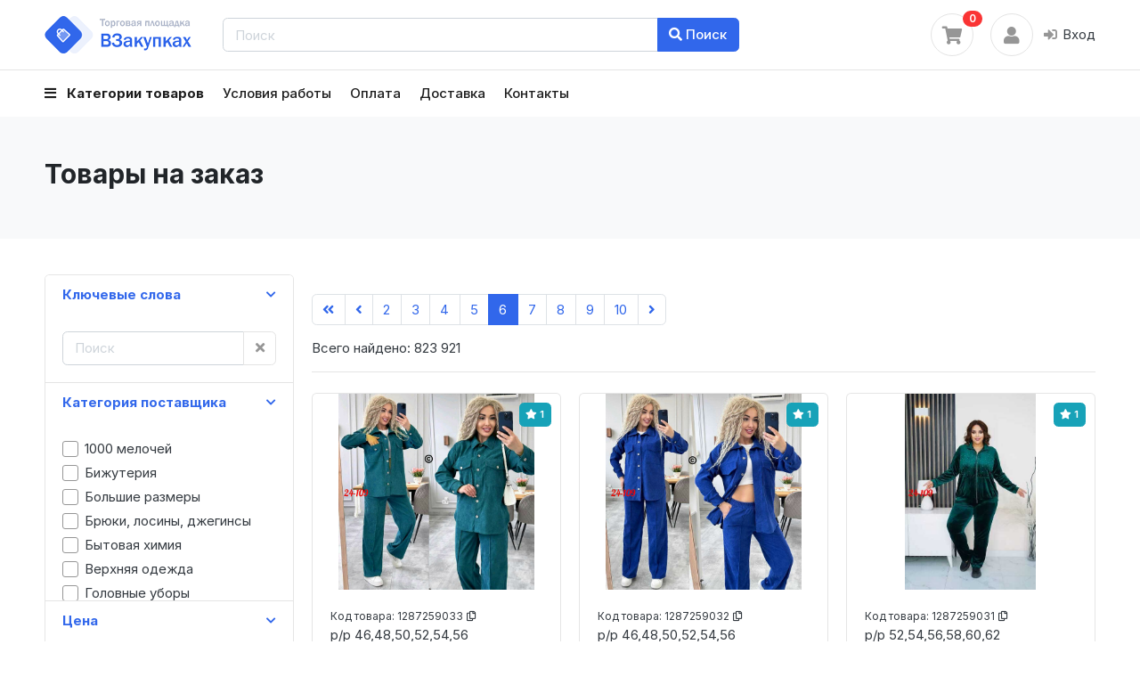

--- FILE ---
content_type: text/html; charset=UTF-8
request_url: https://splady.ru/products/?cat%5B2%5D=2&page=6
body_size: 395512
content:
<!-- $search  --><!-- result --><!--  95--><!-- ids   --><!DOCTYPE HTML>
<html lang="en">
    <head>
                <title>
                             СП "LADY"                     </title>
        <meta charset="UTF-8"/><meta http-equiv="pragma" content="no-cache" />
<meta http-equiv="cache-control" content="max-age=604800" />
<meta name="viewport" content="width=device-width, initial-scale=1, shrink-to-fit=no">
<link rel="apple-touch-icon" sizes="180x180" href="/apple-touch-icon.png">
<link rel="icon" type="image/png" sizes="32x32" href="/favicon-32x32.png">
<link rel="icon" type="image/png" sizes="16x16" href="/favicon-16x16.png">
<link rel="manifest" href="/site.webmanifest">
<link href="/favicon.ico?1604249389" type="image/x-icon" rel="icon"/><link href="/favicon.ico?1604249389" type="image/x-icon" rel="shortcut icon"/><link href="/favicon.ico?1604249389" type="image/x-icon" rel="icon"/><link href="/favicon.ico?1604249389" type="image/x-icon" rel="shortcut icon"/><!-- jQuery -->
<script src="/js/jquery-3.5.1.min.js?1604252345"></script><script src="/vendors/jquery-ui/jquery-ui.min.js?1612108056"></script><script src="/vendors/jquery-ui/jquery.ui.touch-punch.min.js?1612112246"></script>
<!-- Bootstrap4 files-->
<script src="/js/bootstrap.bundle.min.js?1604150690"></script><link rel="stylesheet" href="/css/bootstrap.css?1604150689"/><link rel="stylesheet" href="/fonts/fontawesome/css/all.min.css?1604150528"/><link rel="stylesheet" href="/css/ui.css?1604150688"/><link rel="stylesheet" href="/css/responsive.css?1610210598" media="only screen and (max-width: 1200px)"/><link rel="stylesheet" href="/css/custombuttons.css?1609923235"/><link rel="stylesheet" href="/css/custombadges.css?1610112628"/><link rel="stylesheet" href="/css/main.css?1615125093"/><script src="/vendors/bootbox/js/bootbox.all.min.js?1609779737"></script><script src="/vendors/lazy/jquery.lazy.min.js?1610003857"></script><script src="/vendors/lazy/jquery.lazy.plugins.min.js?1610003856"></script><script src="/vendors/js-cookie/js.cookie.min.js?1610005970"></script><script src="/vendors/fancybox/fancybox.min.js?1609779894"></script><link rel="stylesheet" href="/vendors/fancybox/fancybox.min.css?1609779893"/><!-- custom javascript -->
<script src="/js/script.js?1615711673"></script><script src="/js/products.js?1712807132"></script>        <meta name="yandex-verification" content="7b1fca910d8f0366" />
        <script
            type="text/javascript"
            src="https://vk.ru/js/api/share.js?95"
            charset="windows-1251"
        ></script>
    </head>

    <body style="">
        <header class="section-header bg-white">
            <section class="header-main border-bottom">
                <div class="container">
                    <div class="row align-items-center">
                        <div class="col-lg-2 col-4">
                            <a href="/" class="brand-wrap">
                                                                    <img class="logo" src="/images/logo.png" alt=" СП "LADY" ">
                                                            </a> <!-- brand-wrap.// -->
                        </div>
                        <div class="col-lg-6 col-sm-12">
                            <form action="/products" class="search">
                                <div class="input-group w-100">
                                    <input type="text" class="form-control" placeholder="Поиск" name="search">
                                    <div class="input-group-append">
                                        <button class="btn btn-primary" type="submit">
                                            <i class="fa fa-search"></i> Поиск
                                        </button>
                                                                            </div>
                                </div>
                            </form> <!-- search-wrap .end// -->
                        </div> <!-- col.// -->
                        <div class="col-lg-4 col-sm-6 col-12">
                            <div class="widgets-wrap float-md-right">
                                <div class="widget-header  mr-3" id="shoppingcart">
                                    <a href="/basket" class="icon icon-sm rounded-circle border"><i class="fa fa-shopping-cart"></i></a>
                                    <span class="badge badge-pill badge-danger notify" id="basketcount">
                                                                                    0
                                                                            </span>
                                </div>
                                <div class="widget-header icontext">
                                                                            <a href="/login" class="icon icon-sm rounded-circle border"><i class="fa fa-user fa-fw"></i></a>
                                        <span class="text-muted"></span>
                                        <div> 
                                            <a href="/login"> <i class="fas fa-sign-in-alt fa-fw"></i> Вход</a>
                                        </div>
                                    
                                </div>

                            </div> <!-- widgets-wrap.// -->
                        </div> <!-- col.// -->
                    </div> <!-- row.// -->
                </div> <!-- container.// -->
            </section> <!-- header-main .// -->
        </header> <!-- section-header.// -->


        <nav class="navbar navbar-main navbar-expand-lg navbar-light">
            <div class="container">

                <button class="navbar-toggler" type="button" data-toggle="collapse" data-target="#main_nav" aria-controls="main_nav" aria-expanded="false" aria-label="Toggle navigation">
                    <span class="navbar-toggler-icon"></span>
                </button>

                <div class="collapse navbar-collapse" id="main_nav">
                    <ul class="navbar-nav">
                        <li class="nav-item dropdown">
                            <a class="nav-link pl-0" data-toggle="dropdown" href="#"><strong> <i class="fa fa-bars"></i> &nbsp  Категории товаров</strong></a>
                            <div class="dropdown-menu">
                                <a class="dropdown-item" href="/products"><b>Все товары</b></a>
                                <!--<a class="dropdown-item" href="/products/stock"><b>Товар в наличии</b></a>-->
                                <div class="dropdown-divider"></div>
                                                                                                            <a class="dropdown-item" href="/products/?cat[20]=20">1000 мелочей</a>

                                                                            <a class="dropdown-item" href="/products/?cat[17]=17">Бижутерия</a>

                                                                            <a class="dropdown-item" href="/products/?cat[22]=22">Большие размеры</a>

                                                                            <a class="dropdown-item" href="/products/?cat[36]=36">Брюки, лосины, джегинсы</a>

                                                                            <a class="dropdown-item" href="/products/?cat[59]=59">Бытовая химия</a>

                                                                            <a class="dropdown-item" href="/products/?cat[29]=29">Верхняя одежда</a>

                                                                            <a class="dropdown-item" href="/products/?cat[10]=10">Головные уборы</a>

                                                                            <a class="dropdown-item" href="/products/?cat[3]=3">Детская одежда</a>

                                                                            <a class="dropdown-item" href="/products/?cat[35]=35">Джинсы</a>

                                                                            <a class="dropdown-item" href="/products/?cat[5]=5">Домашняя одежда</a>

                                                                            <a class="dropdown-item" href="/products/?cat[1]=1">Женская одежда</a>

                                                                            <a class="dropdown-item" href="/products/?cat[14]=14">Зонты</a>

                                                                            <a class="dropdown-item" href="/products/?cat[19]=19">Игрушки</a>

                                                                            <a class="dropdown-item" href="/products/?cat[49]=49">Канцтовары</a>

                                                                            <a class="dropdown-item" href="/products/?cat[23]=23">Картины, модульные картины</a>

                                                                            <a class="dropdown-item" href="/products/?cat[62]=62">Книги</a>

                                                                            <a class="dropdown-item" href="/products/?cat[25]=25">Коляски, санки</a>

                                                                            <a class="dropdown-item" href="/products/?cat[60]=60">Косметика</a>

                                                                            <a class="dropdown-item" href="/products/?cat[6]=6">Купальники</a>

                                                                            <a class="dropdown-item" href="/products/?cat[34]=34">Маникюр</a>

                                                                            <a class="dropdown-item" href="/products/?cat[26]=26">Меховые изделия</a>

                                                                            <a class="dropdown-item" href="/products/?cat[2]=2">Мужская одежда</a>

                                                                            <a class="dropdown-item" href="/products/?cat[7]=7">Нижнее белье</a>

                                                                            <a class="dropdown-item" href="/products/?cat[9]=9">Носки, колготки</a>

                                                                            <a class="dropdown-item" href="/products/?cat[4]=4">Обувь (опт)</a>

                                                                            <a class="dropdown-item" href="/products/?cat[33]=33">Обувь (штучно)</a>

                                                                            <a class="dropdown-item" href="/products/?cat[44]=44">Охота и рыбалка</a>

                                                                            <a class="dropdown-item" href="/products/?cat[12]=12">Очки</a>

                                                                            <a class="dropdown-item" href="/products/?cat[21]=21">Парфюмерия</a>

                                                                            <a class="dropdown-item" href="/products/?cat[11]=11">Перчатки</a>

                                                                            <a class="dropdown-item" href="/products/?cat[58]=58">Посуда и кухонные принадлежности</a>

                                                                            <a class="dropdown-item" href="/products/?cat[39]=39">Праздничные товары</a>

                                                                            <a class="dropdown-item" href="/products/?cat[15]=15">Ремни</a>

                                                                            <a class="dropdown-item" href="/products/?cat[32]=32">Самокаты, велосипеды</a>

                                                                            <a class="dropdown-item" href="/products/?cat[63]=63">Семена и растения</a>

                                                                            <a class="dropdown-item" href="/products/?cat[57]=57">Сигареты, табак, кальян</a>

                                                                            <a class="dropdown-item" href="/products/?cat[42]=42">Сладости, икра и пр.</a>

                                                                            <a class="dropdown-item" href="/products/?cat[30]=30">Спецодежда</a>

                                                                            <a class="dropdown-item" href="/products/?cat[27]=27">Спортивные костюмы</a>

                                                                            <a class="dropdown-item" href="/products/?cat[18]=18">Сумки, рюкзаки, кошельки</a>

                                                                            <a class="dropdown-item" href="/products/?cat[8]=8">Текстиль, покрывала, постельное, полотенца</a>

                                                                            <a class="dropdown-item" href="/products/?cat[37]=37">Товар в наличии</a>

                                                                            <a class="dropdown-item" href="/products/?cat[61]=61">Товары для животных</a>

                                                                            <a class="dropdown-item" href="/products/?cat[31]=31">Футболки</a>

                                                                            <a class="dropdown-item" href="/products/?cat[24]=24">Цветы</a>

                                                                            <a class="dropdown-item" href="/products/?cat[16]=16">Часы</a>

                                                                            <a class="dropdown-item" href="/products/?cat[13]=13">Шарфы, платки</a>

                                                                            <a class="dropdown-item" href="/products/?cat[45]=45">Швейная фурнитура</a>

                                                                            <a class="dropdown-item" href="/products/?cat[53]=53">Шторы, занавески</a>

                                                                            <a class="dropdown-item" href="/products/?cat[28]=28">Электроника</a>

                                                                    

                            </div>
                        </li>
                                                    <li class="nav-item">
                                <a class="nav-link" href="/terms">Условия работы</a>
                            </li>
                            <li class="nav-item">
                                <a class="nav-link" href="/payment">Оплата</a>
                            </li>
                            <li class="nav-item">
                                <a class="nav-link" href="/delivery">Доставка</a>
                            </li>
                            <li class="nav-item">
                                <a class="nav-link" href="/contacts">Контакты</a>
                            </li>                        
                                                                    </ul>
                </div> <!-- collapse .// -->
            </div> <!-- container .// -->
        </nav>

    </header> <!-- section-header.// -->

        
<!-- ========================= SECTION PAGETOP ========================= -->
<section class="section-pagetop bg">
    <div class="container">
        <h2 class="title-page">Товары на заказ</h2>
        <!--        <nav>
                    <ol class="breadcrumb text-white">
                        <li class="breadcrumb-item"><a href="#">Home</a></li>
                        <li class="breadcrumb-item"><a href="#">Best category</a></li>
                        <li class="breadcrumb-item active" aria-current="page">Great articles</li>
                    </ol>  
                </nav>-->
    </div> <!-- container //  -->
</section>
<!-- ========================= SECTION INTRO END// ========================= -->

<!-- ========================= SECTION CONTENT ========================= -->
<section class="section-content padding-y">
    <div class="container">
        <div class="row">
            <aside class="col-md-3 mb-4">
    <div class="card">
        <form method="GET">
            <article class="filter-group">
                <header class="card-header">
                    <a href="#" data-toggle="collapse" data-target="#collapse_1" aria-expanded="true" class="" data-col="1">
                        <i class="icon-control fa fa-chevron-down"></i>
                        <h6 class="title">Ключевые слова</h6>
                    </a>
                </header>
                <div class="filter-content collapse show" id="collapse_1" style="" data-col="1">
                    <div class="card-body">
                        <div class="input-group">
                            <input type="text" class="form-control searchparam" placeholder="Поиск" id="filterwords" name="search" value="">
                            <div class="input-group-append">
                                <button class="btn btn-light searchparam" type="button" id="searchclear"><i class="fas fa-times"></i></button>
                            </div>
                        </div>
                    </div> <!-- card-body.// -->
                </div>
            </article> <!-- filter-group  .// -->
            <article class="filter-group">
                <header class="card-header">
                    <a href="#" data-toggle="collapse" data-target="#collapse_2" aria-expanded="true" class="" data-col="2">
                        <i class="icon-control fa fa-chevron-down"></i>
                        <h6 class="title">Категория поставщика</h6>
                    </a>
                </header>
                <div class="filter-content collapse show" id="collapse_2" style="" data-col="2">
                    <div class="card-body overflow-auto" style="max-height:200px;">
                                                                                                                <label class="custom-control custom-checkbox">
                                    <input type="checkbox"  class="custom-control-input filtercat searchparam" id="filterCat20" value="20" name="cat[20]">
                                    <div class="custom-control-label">
                                        1000 мелочей  
                                        <!--<b class="badge badge-pill badge-light float-right">120</b>-->  
                                    </div>
                                </label>
                                                                                                                                            <label class="custom-control custom-checkbox">
                                    <input type="checkbox"  class="custom-control-input filtercat searchparam" id="filterCat17" value="17" name="cat[17]">
                                    <div class="custom-control-label">
                                        Бижутерия  
                                        <!--<b class="badge badge-pill badge-light float-right">120</b>-->  
                                    </div>
                                </label>
                                                                                                                                            <label class="custom-control custom-checkbox">
                                    <input type="checkbox"  class="custom-control-input filtercat searchparam" id="filterCat22" value="22" name="cat[22]">
                                    <div class="custom-control-label">
                                        Большие размеры  
                                        <!--<b class="badge badge-pill badge-light float-right">120</b>-->  
                                    </div>
                                </label>
                                                                                                                                            <label class="custom-control custom-checkbox">
                                    <input type="checkbox"  class="custom-control-input filtercat searchparam" id="filterCat36" value="36" name="cat[36]">
                                    <div class="custom-control-label">
                                        Брюки, лосины, джегинсы  
                                        <!--<b class="badge badge-pill badge-light float-right">120</b>-->  
                                    </div>
                                </label>
                                                                                                                                            <label class="custom-control custom-checkbox">
                                    <input type="checkbox"  class="custom-control-input filtercat searchparam" id="filterCat59" value="59" name="cat[59]">
                                    <div class="custom-control-label">
                                        Бытовая химия  
                                        <!--<b class="badge badge-pill badge-light float-right">120</b>-->  
                                    </div>
                                </label>
                                                                                                                                            <label class="custom-control custom-checkbox">
                                    <input type="checkbox"  class="custom-control-input filtercat searchparam" id="filterCat29" value="29" name="cat[29]">
                                    <div class="custom-control-label">
                                        Верхняя одежда  
                                        <!--<b class="badge badge-pill badge-light float-right">120</b>-->  
                                    </div>
                                </label>
                                                                                                                                            <label class="custom-control custom-checkbox">
                                    <input type="checkbox"  class="custom-control-input filtercat searchparam" id="filterCat10" value="10" name="cat[10]">
                                    <div class="custom-control-label">
                                        Головные уборы  
                                        <!--<b class="badge badge-pill badge-light float-right">120</b>-->  
                                    </div>
                                </label>
                                                                                                                                            <label class="custom-control custom-checkbox">
                                    <input type="checkbox"  class="custom-control-input filtercat searchparam" id="filterCat3" value="3" name="cat[3]">
                                    <div class="custom-control-label">
                                        Детская одежда  
                                        <!--<b class="badge badge-pill badge-light float-right">120</b>-->  
                                    </div>
                                </label>
                                                                                                                                            <label class="custom-control custom-checkbox">
                                    <input type="checkbox"  class="custom-control-input filtercat searchparam" id="filterCat35" value="35" name="cat[35]">
                                    <div class="custom-control-label">
                                        Джинсы  
                                        <!--<b class="badge badge-pill badge-light float-right">120</b>-->  
                                    </div>
                                </label>
                                                                                                                                            <label class="custom-control custom-checkbox">
                                    <input type="checkbox"  class="custom-control-input filtercat searchparam" id="filterCat5" value="5" name="cat[5]">
                                    <div class="custom-control-label">
                                        Домашняя одежда  
                                        <!--<b class="badge badge-pill badge-light float-right">120</b>-->  
                                    </div>
                                </label>
                                                                                                                                            <label class="custom-control custom-checkbox">
                                    <input type="checkbox"  class="custom-control-input filtercat searchparam" id="filterCat1" value="1" name="cat[1]">
                                    <div class="custom-control-label">
                                        Женская одежда  
                                        <!--<b class="badge badge-pill badge-light float-right">120</b>-->  
                                    </div>
                                </label>
                                                                                                                                            <label class="custom-control custom-checkbox">
                                    <input type="checkbox"  class="custom-control-input filtercat searchparam" id="filterCat14" value="14" name="cat[14]">
                                    <div class="custom-control-label">
                                        Зонты  
                                        <!--<b class="badge badge-pill badge-light float-right">120</b>-->  
                                    </div>
                                </label>
                                                                                                                                            <label class="custom-control custom-checkbox">
                                    <input type="checkbox"  class="custom-control-input filtercat searchparam" id="filterCat19" value="19" name="cat[19]">
                                    <div class="custom-control-label">
                                        Игрушки  
                                        <!--<b class="badge badge-pill badge-light float-right">120</b>-->  
                                    </div>
                                </label>
                                                                                                                                            <label class="custom-control custom-checkbox">
                                    <input type="checkbox"  class="custom-control-input filtercat searchparam" id="filterCat49" value="49" name="cat[49]">
                                    <div class="custom-control-label">
                                        Канцтовары  
                                        <!--<b class="badge badge-pill badge-light float-right">120</b>-->  
                                    </div>
                                </label>
                                                                                                                                            <label class="custom-control custom-checkbox">
                                    <input type="checkbox"  class="custom-control-input filtercat searchparam" id="filterCat23" value="23" name="cat[23]">
                                    <div class="custom-control-label">
                                        Картины, модульные картины  
                                        <!--<b class="badge badge-pill badge-light float-right">120</b>-->  
                                    </div>
                                </label>
                                                                                                                                            <label class="custom-control custom-checkbox">
                                    <input type="checkbox"  class="custom-control-input filtercat searchparam" id="filterCat62" value="62" name="cat[62]">
                                    <div class="custom-control-label">
                                        Книги  
                                        <!--<b class="badge badge-pill badge-light float-right">120</b>-->  
                                    </div>
                                </label>
                                                                                                                                            <label class="custom-control custom-checkbox">
                                    <input type="checkbox"  class="custom-control-input filtercat searchparam" id="filterCat25" value="25" name="cat[25]">
                                    <div class="custom-control-label">
                                        Коляски, санки  
                                        <!--<b class="badge badge-pill badge-light float-right">120</b>-->  
                                    </div>
                                </label>
                                                                                                                                            <label class="custom-control custom-checkbox">
                                    <input type="checkbox"  class="custom-control-input filtercat searchparam" id="filterCat60" value="60" name="cat[60]">
                                    <div class="custom-control-label">
                                        Косметика  
                                        <!--<b class="badge badge-pill badge-light float-right">120</b>-->  
                                    </div>
                                </label>
                                                                                                                                            <label class="custom-control custom-checkbox">
                                    <input type="checkbox"  class="custom-control-input filtercat searchparam" id="filterCat6" value="6" name="cat[6]">
                                    <div class="custom-control-label">
                                        Купальники  
                                        <!--<b class="badge badge-pill badge-light float-right">120</b>-->  
                                    </div>
                                </label>
                                                                                                                                            <label class="custom-control custom-checkbox">
                                    <input type="checkbox"  class="custom-control-input filtercat searchparam" id="filterCat34" value="34" name="cat[34]">
                                    <div class="custom-control-label">
                                        Маникюр  
                                        <!--<b class="badge badge-pill badge-light float-right">120</b>-->  
                                    </div>
                                </label>
                                                                                                                                            <label class="custom-control custom-checkbox">
                                    <input type="checkbox"  class="custom-control-input filtercat searchparam" id="filterCat26" value="26" name="cat[26]">
                                    <div class="custom-control-label">
                                        Меховые изделия  
                                        <!--<b class="badge badge-pill badge-light float-right">120</b>-->  
                                    </div>
                                </label>
                                                                                                                                            <label class="custom-control custom-checkbox">
                                    <input type="checkbox"  checked="checked" class="custom-control-input filtercat searchparam" id="filterCat2" value="2" name="cat[2]">
                                    <div class="custom-control-label">
                                        Мужская одежда  
                                        <!--<b class="badge badge-pill badge-light float-right">120</b>-->  
                                    </div>
                                </label>
                                                                                                                                            <label class="custom-control custom-checkbox">
                                    <input type="checkbox"  class="custom-control-input filtercat searchparam" id="filterCat7" value="7" name="cat[7]">
                                    <div class="custom-control-label">
                                        Нижнее белье  
                                        <!--<b class="badge badge-pill badge-light float-right">120</b>-->  
                                    </div>
                                </label>
                                                                                                                                            <label class="custom-control custom-checkbox">
                                    <input type="checkbox"  class="custom-control-input filtercat searchparam" id="filterCat9" value="9" name="cat[9]">
                                    <div class="custom-control-label">
                                        Носки, колготки  
                                        <!--<b class="badge badge-pill badge-light float-right">120</b>-->  
                                    </div>
                                </label>
                                                                                                                                            <label class="custom-control custom-checkbox">
                                    <input type="checkbox"  class="custom-control-input filtercat searchparam" id="filterCat4" value="4" name="cat[4]">
                                    <div class="custom-control-label">
                                        Обувь (опт)  
                                        <!--<b class="badge badge-pill badge-light float-right">120</b>-->  
                                    </div>
                                </label>
                                                                                                                                            <label class="custom-control custom-checkbox">
                                    <input type="checkbox"  class="custom-control-input filtercat searchparam" id="filterCat33" value="33" name="cat[33]">
                                    <div class="custom-control-label">
                                        Обувь (штучно)  
                                        <!--<b class="badge badge-pill badge-light float-right">120</b>-->  
                                    </div>
                                </label>
                                                                                                                                            <label class="custom-control custom-checkbox">
                                    <input type="checkbox"  class="custom-control-input filtercat searchparam" id="filterCat44" value="44" name="cat[44]">
                                    <div class="custom-control-label">
                                        Охота и рыбалка  
                                        <!--<b class="badge badge-pill badge-light float-right">120</b>-->  
                                    </div>
                                </label>
                                                                                                                                            <label class="custom-control custom-checkbox">
                                    <input type="checkbox"  class="custom-control-input filtercat searchparam" id="filterCat12" value="12" name="cat[12]">
                                    <div class="custom-control-label">
                                        Очки  
                                        <!--<b class="badge badge-pill badge-light float-right">120</b>-->  
                                    </div>
                                </label>
                                                                                                                                            <label class="custom-control custom-checkbox">
                                    <input type="checkbox"  class="custom-control-input filtercat searchparam" id="filterCat21" value="21" name="cat[21]">
                                    <div class="custom-control-label">
                                        Парфюмерия  
                                        <!--<b class="badge badge-pill badge-light float-right">120</b>-->  
                                    </div>
                                </label>
                                                                                                                                            <label class="custom-control custom-checkbox">
                                    <input type="checkbox"  class="custom-control-input filtercat searchparam" id="filterCat11" value="11" name="cat[11]">
                                    <div class="custom-control-label">
                                        Перчатки  
                                        <!--<b class="badge badge-pill badge-light float-right">120</b>-->  
                                    </div>
                                </label>
                                                                                                                                            <label class="custom-control custom-checkbox">
                                    <input type="checkbox"  class="custom-control-input filtercat searchparam" id="filterCat58" value="58" name="cat[58]">
                                    <div class="custom-control-label">
                                        Посуда и кухонные принадлежности  
                                        <!--<b class="badge badge-pill badge-light float-right">120</b>-->  
                                    </div>
                                </label>
                                                                                                                                            <label class="custom-control custom-checkbox">
                                    <input type="checkbox"  class="custom-control-input filtercat searchparam" id="filterCat39" value="39" name="cat[39]">
                                    <div class="custom-control-label">
                                        Праздничные товары  
                                        <!--<b class="badge badge-pill badge-light float-right">120</b>-->  
                                    </div>
                                </label>
                                                                                                                                            <label class="custom-control custom-checkbox">
                                    <input type="checkbox"  class="custom-control-input filtercat searchparam" id="filterCat15" value="15" name="cat[15]">
                                    <div class="custom-control-label">
                                        Ремни  
                                        <!--<b class="badge badge-pill badge-light float-right">120</b>-->  
                                    </div>
                                </label>
                                                                                                                                            <label class="custom-control custom-checkbox">
                                    <input type="checkbox"  class="custom-control-input filtercat searchparam" id="filterCat32" value="32" name="cat[32]">
                                    <div class="custom-control-label">
                                        Самокаты, велосипеды  
                                        <!--<b class="badge badge-pill badge-light float-right">120</b>-->  
                                    </div>
                                </label>
                                                                                                                                            <label class="custom-control custom-checkbox">
                                    <input type="checkbox"  class="custom-control-input filtercat searchparam" id="filterCat63" value="63" name="cat[63]">
                                    <div class="custom-control-label">
                                        Семена и растения  
                                        <!--<b class="badge badge-pill badge-light float-right">120</b>-->  
                                    </div>
                                </label>
                                                                                                                                            <label class="custom-control custom-checkbox">
                                    <input type="checkbox"  class="custom-control-input filtercat searchparam" id="filterCat57" value="57" name="cat[57]">
                                    <div class="custom-control-label">
                                        Сигареты, табак, кальян  
                                        <!--<b class="badge badge-pill badge-light float-right">120</b>-->  
                                    </div>
                                </label>
                                                                                                                                            <label class="custom-control custom-checkbox">
                                    <input type="checkbox"  class="custom-control-input filtercat searchparam" id="filterCat42" value="42" name="cat[42]">
                                    <div class="custom-control-label">
                                        Сладости, икра и пр.  
                                        <!--<b class="badge badge-pill badge-light float-right">120</b>-->  
                                    </div>
                                </label>
                                                                                                                                            <label class="custom-control custom-checkbox">
                                    <input type="checkbox"  class="custom-control-input filtercat searchparam" id="filterCat30" value="30" name="cat[30]">
                                    <div class="custom-control-label">
                                        Спецодежда  
                                        <!--<b class="badge badge-pill badge-light float-right">120</b>-->  
                                    </div>
                                </label>
                                                                                                                                            <label class="custom-control custom-checkbox">
                                    <input type="checkbox"  class="custom-control-input filtercat searchparam" id="filterCat27" value="27" name="cat[27]">
                                    <div class="custom-control-label">
                                        Спортивные костюмы  
                                        <!--<b class="badge badge-pill badge-light float-right">120</b>-->  
                                    </div>
                                </label>
                                                                                                                                            <label class="custom-control custom-checkbox">
                                    <input type="checkbox"  class="custom-control-input filtercat searchparam" id="filterCat18" value="18" name="cat[18]">
                                    <div class="custom-control-label">
                                        Сумки, рюкзаки, кошельки  
                                        <!--<b class="badge badge-pill badge-light float-right">120</b>-->  
                                    </div>
                                </label>
                                                                                                                                            <label class="custom-control custom-checkbox">
                                    <input type="checkbox"  class="custom-control-input filtercat searchparam" id="filterCat8" value="8" name="cat[8]">
                                    <div class="custom-control-label">
                                        Текстиль, покрывала, постельное, полотенца  
                                        <!--<b class="badge badge-pill badge-light float-right">120</b>-->  
                                    </div>
                                </label>
                                                                                                                                            <label class="custom-control custom-checkbox">
                                    <input type="checkbox"  class="custom-control-input filtercat searchparam" id="filterCat37" value="37" name="cat[37]">
                                    <div class="custom-control-label">
                                        Товар в наличии  
                                        <!--<b class="badge badge-pill badge-light float-right">120</b>-->  
                                    </div>
                                </label>
                                                                                                                                            <label class="custom-control custom-checkbox">
                                    <input type="checkbox"  class="custom-control-input filtercat searchparam" id="filterCat61" value="61" name="cat[61]">
                                    <div class="custom-control-label">
                                        Товары для животных  
                                        <!--<b class="badge badge-pill badge-light float-right">120</b>-->  
                                    </div>
                                </label>
                                                                                                                                            <label class="custom-control custom-checkbox">
                                    <input type="checkbox"  class="custom-control-input filtercat searchparam" id="filterCat31" value="31" name="cat[31]">
                                    <div class="custom-control-label">
                                        Футболки  
                                        <!--<b class="badge badge-pill badge-light float-right">120</b>-->  
                                    </div>
                                </label>
                                                                                                                                            <label class="custom-control custom-checkbox">
                                    <input type="checkbox"  class="custom-control-input filtercat searchparam" id="filterCat24" value="24" name="cat[24]">
                                    <div class="custom-control-label">
                                        Цветы  
                                        <!--<b class="badge badge-pill badge-light float-right">120</b>-->  
                                    </div>
                                </label>
                                                                                                                                            <label class="custom-control custom-checkbox">
                                    <input type="checkbox"  class="custom-control-input filtercat searchparam" id="filterCat16" value="16" name="cat[16]">
                                    <div class="custom-control-label">
                                        Часы  
                                        <!--<b class="badge badge-pill badge-light float-right">120</b>-->  
                                    </div>
                                </label>
                                                                                                                                            <label class="custom-control custom-checkbox">
                                    <input type="checkbox"  class="custom-control-input filtercat searchparam" id="filterCat13" value="13" name="cat[13]">
                                    <div class="custom-control-label">
                                        Шарфы, платки  
                                        <!--<b class="badge badge-pill badge-light float-right">120</b>-->  
                                    </div>
                                </label>
                                                                                                                                            <label class="custom-control custom-checkbox">
                                    <input type="checkbox"  class="custom-control-input filtercat searchparam" id="filterCat45" value="45" name="cat[45]">
                                    <div class="custom-control-label">
                                        Швейная фурнитура  
                                        <!--<b class="badge badge-pill badge-light float-right">120</b>-->  
                                    </div>
                                </label>
                                                                                                                                            <label class="custom-control custom-checkbox">
                                    <input type="checkbox"  class="custom-control-input filtercat searchparam" id="filterCat53" value="53" name="cat[53]">
                                    <div class="custom-control-label">
                                        Шторы, занавески  
                                        <!--<b class="badge badge-pill badge-light float-right">120</b>-->  
                                    </div>
                                </label>
                                                                                                                                            <label class="custom-control custom-checkbox">
                                    <input type="checkbox"  class="custom-control-input filtercat searchparam" id="filterCat28" value="28" name="cat[28]">
                                    <div class="custom-control-label">
                                        Электроника  
                                        <!--<b class="badge badge-pill badge-light float-right">120</b>-->  
                                    </div>
                                </label>
                                                                        </div> <!-- card-body.// -->
                </div>
            </article> <!-- filter-group .// -->
                            <article class="filter-group">
                    <header class="card-header">
                        <a href="#" data-toggle="collapse" data-target="#collapse_3" aria-expanded="true" class="" data-col="3">
                            <i class="icon-control fa fa-chevron-down"></i>
                            <h6 class="title">Цена </h6>
                        </a>
                    </header>
                    <div class="filter-content collapse show" id="collapse_3" style="" data-col="3">
                        <div class="card-body">
                            <div class="form-row">
                                <div class="form-group col-md-6">
                                    <label>От</label>
                                    <input class="form-control searchparam" placeholder="0" type="number" id="filterpricemin" name="pricemin">
                                </div>
                                <div class="form-group text-right col-md-6">
                                    <label>До</label>
                                    <input class="form-control searchparam" placeholder="10000" type="number" id="filterpricemax" name="pricemax">
                                </div>
                            </div> <!-- form-row.// -->

                        </div><!-- card-body.// -->
                    </div>
                </article> <!-- filter-group .// -->
                        <article class="filter-group">
                <header class="card-header">
                    <a href="#" data-toggle="collapse" data-target="#collapse_4" aria-expanded="true" class="" data-col="4">
                        <i class="icon-control fa fa-chevron-down"></i>
                        <h6 class="title">Рейтинг поставщика от</h6>
                    </a>
                </header>
                <div class="filter-content collapse show" id="collapse_4" style="" data-col="4">
                    <div class="card-body">
                        <input type="range" class="custom-range w-75" min="-10" max="1000" id="filterrating" name="rating" value="-10">
                        <b class="badge badge-pill badge-light float-right" id="filterratingtxt">-10</b>                                
                    </div><!-- card-body.// -->
                </div>
            </article>
            <article class="filter-group">
                <header class="card-header">
                    <a href="#" data-toggle="collapse" data-target="#collapse_5" aria-expanded="false" class="" data-col="5">
                        <i class="icon-control fa fa-chevron-down"></i>
                        <h6 class="title">Фильтры </h6>
                    </a>
                </header>
                <div class="filter-content collapse show" id="collapse_5" style="" data-col="5">
                    <div class="card-body">
                        <div class="custom-control custom-switch mb-1">
                            <input type="checkbox" class="custom-control-input searchparam" id="filtersale" name="sale" value="1">
                            <label class="custom-control-label" for="filtersale"><span class="text-danger"><i class="fas fa-percent"></i></span> Товары по распродаже</label>
                        </div>
                        <div class="custom-control custom-switch mb-1">
                            <input type="checkbox" class="custom-control-input searchparam" id="filtersizes" name="size" value="1">
                            <label class="custom-control-label" for="filtersizes"><span class="text-amethyst"><i class="fas fa-layer-group"></i></span> Товары рядами</label>
                        </div>
                        <div class="custom-control custom-switch mb-1">
                            <input type="checkbox" class="custom-control-input searchparam" id="filterwishes" name="wish" value="1">
                            <label class="custom-control-label" for="filterwishes"><span class="text-danger"><i class="fas fa-heart"></i></span> Товары из списка желаний</label>
                        </div>
                    </div>
                </div>
            </article> <!-- filter-group .// -->
            <article class="filter-group">
                <header class="card-header">
                    <a href="#" data-toggle="collapse" data-target="#collapse_6" aria-expanded="false" class="" data-col="6">
                        <i class="icon-control fa fa-chevron-down"></i>
                        <h6 class="title">Дата добавления </h6>
                    </a>
                </header>
                <div class="filter-content collapse show" id="collapse_6" style="" data-col="6">
                    <div class="card-body">
                        <label class="custom-control custom-radio">
                            <input type="radio" name="dates" class="custom-control-input" value="1">
                            <div class="custom-control-label">За сегодня</div>
                        </label>
                        <label class="custom-control custom-radio">
                            <input type="radio" name="dates" class="custom-control-input" value="2">
                            <div class="custom-control-label">За вчера </div>
                        </label>
                        <label class="custom-control custom-radio">
                            <input type="radio" name="dates" class="custom-control-input" value="3">
                            <div class="custom-control-label">За 3 дня </div>
                        </label>
                        <label class="custom-control custom-radio">
                            <input type="radio" name="dates" class="custom-control-input" value="7">
                            <div class="custom-control-label">За неделю</div>
                        </label>
                        <label class="custom-control custom-radio">
                            <input type="radio" name="dates" class="custom-control-input" value="30" checked="checked">
                            <div class="custom-control-label">За месяц</div>
                        </label>
                    </div><!-- card-body.// -->
                </div>
            </article> <!-- filter-group .// -->
            <article class="filter-group">
                <div class="filter-content" style="">
                    <div class="card-body">
                        <button class="btn btn-block btn-primary" type="submit"><i class="fa fa-search"></i> Поиск</button>
                        <a href="/products" class="btn btn-block btn-outline-secondary"><i class="fas fa-eraser"></i> Сбросить</a>

                    </div>
                </div>
            </article>
        </form>
            </div> <!-- card.// -->

</aside> <!-- col.// -->
            <main class="col-md-9" id="products">
                                    <nav class="mt-4" aria-label="Постраничный вывод"><ul class="pagination"><li class="page-item"><a class="page-link" href="/products/?cat%5B2%5D=2&page=1"><i class="fas fa-angle-double-left"></i></a></li><li class="page-item"><a class="page-link" href="/products/?cat%5B2%5D=2&page=1"><i class="fas fa-angle-left"></i></a></li><li class="page-item"><a class="page-link" href="/products/?cat%5B2%5D=2&page=2">2</a></li><li class="page-item"><a class="page-link" href="/products/?cat%5B2%5D=2&page=3">3</a></li><li class="page-item"><a class="page-link" href="/products/?cat%5B2%5D=2&page=4">4</a></li><li class="page-item"><a class="page-link" href="/products/?cat%5B2%5D=2&page=5">5</a></li><li class="page-item active"><a class="page-link" href="/products/?cat%5B2%5D=2&page=6">6</a></li><li class="page-item"><a class="page-link" href="/products/?cat%5B2%5D=2&page=7">7</a></li><li class="page-item"><a class="page-link" href="/products/?cat%5B2%5D=2&page=8">8</a></li><li class="page-item"><a class="page-link" href="/products/?cat%5B2%5D=2&page=9">9</a></li><li class="page-item"><a class="page-link" href="/products/?cat%5B2%5D=2&page=10">10</a></li><li class="page-item"><a class="page-link" href="/products/?cat%5B2%5D=2&page=11"><i class="fas fa-angle-right"></i></a></li></ul></nav>                                <header class="border-bottom mb-4 pb-3">
                    <div class="form-inline"> 
                                                <span class="mr-md-auto">Всего найдено: 823 921 </span>
                                        <!--        <select class="mr-2 form-control">
                            <option>Сначала новые</option>
                            <option>Сначала старые</option>
                            <option>Сначала дешевые</option>
                            <option>Сначала дорогие</option>
                        </select>-->
                        <!--
                        <div class="btn-group">
                            <a href="#" class="btn btn-outline-secondary" data-toggle="tooltip" title="List view"> 
                                <i class="fa fa-bars"></i></a>
                            <a href="#" class="btn  btn-outline-secondary active" data-toggle="tooltip" title="Grid view"> 
                                <i class="fa fa-th"></i></a>
                        </div>-->
                    </div>
                </header><!-- sect-heading -->

                <div class="row">
                                                                        <div class="col-md-4">
    <figure class="card card-product-grid">
        <div class="img-wrap" id="productthumb1287259033"> 
                                        <span class="badge badge-info p-2 prodselrating pointer" data-toggle="tooltip" data-placement="top" title="Рейтинг поставщика">  <i class="fa fa-star"></i> 1 </span>
                        <img src="https://sun9-46.vkuserphoto.ru/s/v1/ig2/mbbkvqovw31H21jup8XadDw6Owme4eylr-zijVnTEESs6W50lzcNYA8n9a7CuV_zQYgL5p6X3ov1t1zqpmb8Hvca.jpg?quality=96&as=32x32,48x48,72x72,108x108,160x160,240x240,360x360,480x480,540x540,640x640,720x720,1080x1080&from=bu&cs=640x0" data-src="https://sun9-46.vkuserphoto.ru/s/v1/ig2/mbbkvqovw31H21jup8XadDw6Owme4eylr-zijVnTEESs6W50lzcNYA8n9a7CuV_zQYgL5p6X3ov1t1zqpmb8Hvca.jpg?quality=96&as=32x32,48x48,72x72,108x108,160x160,240x240,360x360,480x480,540x540,640x640,720x720,1080x1080&from=bu&cs=640x0" class="lazy">
            <a class="btn-overlay productview" href="/products/view/1287259033" data-id="1287259033"><i class="fa fa-search-plus"></i> Просмотр</a>
        </div> <!-- img-wrap.// -->
        <figcaption class="info-wrap">
            <div class="fix-height">
                <small>
                    Код товара: <span class="copyid a pointer">1287259033<i class="far fa-copy ml-1"></i></span>

                </small>
                <br/>
                <span class="title">
                                            р/р 46,48,50,52,54,56                                    </span>

                <div class="price-wrap mt-2">
                                                                <span class="price"><span id="price1287259033" data-price="1000">1 000</span> <i class="fas fa-ruble-sign"></i></span>
                    <!--                    <del class="price-old"></del>-->
                </div> <!-- price-wrap.// -->
            </div>
                            <button class="btn btn-primary add-to-cart" data-id="1287259033" data-amount="1"><i class="fas fa-shopping-basket"></i> В корзину </button>  
                                    <script type="text/javascript">
                document.write(VK.Share.button({
                    url: 'https://splady.ru/products/view/1287259033',
                    title: 'Товар №1287259033',
                    image: 'https://sun9-46.vkuserphoto.ru/s/v1/ig2/mbbkvqovw31H21jup8XadDw6Owme4eylr-zijVnTEESs6W50lzcNYA8n9a7CuV_zQYgL5p6X3ov1t1zqpmb8Hvca.jpg?quality=96&as=32x32,48x48,72x72,108x108,160x160,240x240,360x360,480x480,540x540,640x640,720x720,1080x1080&from=bu&cs=640x0',
                    noparse: true,
                },
                        {type: "custom", text: '<button class="btn btn-vk mr-1"><i class="fab fa-vk"></i></button>'}));
            </script>
            <a class="btn btn-ok mr-1" href="https://connect.ok.ru/offer?url=https%3A%2F%2Fsplady.ru%2Fproducts%2Fview%2F1287259033&description=%D0%A2%D0%BE%D0%B2%D0%B0%D1%80+%E2%84%961287259033&title=%D0%A2%D0%BE%D0%B2%D0%B0%D1%80+%E2%84%961287259033&imageUrl=https%3A%2F%2Fsun9-46.vkuserphoto.ru%2Fs%2Fv1%2Fig2%2Fmbbkvqovw31H21jup8XadDw6Owme4eylr-zijVnTEESs6W50lzcNYA8n9a7CuV_zQYgL5p6X3ov1t1zqpmb8Hvca.jpg%3Fquality%3D96%26as%3D32x32%2C48x48%2C72x72%2C108x108%2C160x160%2C240x240%2C360x360%2C480x480%2C540x540%2C640x640%2C720x720%2C1080x1080%26from%3Dbu%26cs%3D640x0" target="_blank"><i class="fab fa-odnoklassniki"></i></a>
        
        </figcaption>
    </figure>
</div>
                                                    <div class="col-md-4">
    <figure class="card card-product-grid">
        <div class="img-wrap" id="productthumb1287259032"> 
                                        <span class="badge badge-info p-2 prodselrating pointer" data-toggle="tooltip" data-placement="top" title="Рейтинг поставщика">  <i class="fa fa-star"></i> 1 </span>
                        <img src="https://sun9-52.vkuserphoto.ru/s/v1/ig2/zrRmT8s5vn4DzQSSFoxk3mgfZQtJnuypPA4vy8nYpK6Y1ZP8t218PnxZ7DaN8MEe6JW6HmmN5CAL7XOwR2263MzK.jpg?quality=96&as=32x32,48x48,72x72,108x108,160x160,240x240,360x360,480x480,540x540,640x640,720x720,1080x1080&from=bu&cs=640x0" data-src="https://sun9-52.vkuserphoto.ru/s/v1/ig2/zrRmT8s5vn4DzQSSFoxk3mgfZQtJnuypPA4vy8nYpK6Y1ZP8t218PnxZ7DaN8MEe6JW6HmmN5CAL7XOwR2263MzK.jpg?quality=96&as=32x32,48x48,72x72,108x108,160x160,240x240,360x360,480x480,540x540,640x640,720x720,1080x1080&from=bu&cs=640x0" class="lazy">
            <a class="btn-overlay productview" href="/products/view/1287259032" data-id="1287259032"><i class="fa fa-search-plus"></i> Просмотр</a>
        </div> <!-- img-wrap.// -->
        <figcaption class="info-wrap">
            <div class="fix-height">
                <small>
                    Код товара: <span class="copyid a pointer">1287259032<i class="far fa-copy ml-1"></i></span>

                </small>
                <br/>
                <span class="title">
                                            р/р 46,48,50,52,54,56                                    </span>

                <div class="price-wrap mt-2">
                                                                <span class="price"><span id="price1287259032" data-price="1000">1 000</span> <i class="fas fa-ruble-sign"></i></span>
                    <!--                    <del class="price-old"></del>-->
                </div> <!-- price-wrap.// -->
            </div>
                            <button class="btn btn-primary add-to-cart" data-id="1287259032" data-amount="1"><i class="fas fa-shopping-basket"></i> В корзину </button>  
                                    <script type="text/javascript">
                document.write(VK.Share.button({
                    url: 'https://splady.ru/products/view/1287259032',
                    title: 'Товар №1287259032',
                    image: 'https://sun9-52.vkuserphoto.ru/s/v1/ig2/zrRmT8s5vn4DzQSSFoxk3mgfZQtJnuypPA4vy8nYpK6Y1ZP8t218PnxZ7DaN8MEe6JW6HmmN5CAL7XOwR2263MzK.jpg?quality=96&as=32x32,48x48,72x72,108x108,160x160,240x240,360x360,480x480,540x540,640x640,720x720,1080x1080&from=bu&cs=640x0',
                    noparse: true,
                },
                        {type: "custom", text: '<button class="btn btn-vk mr-1"><i class="fab fa-vk"></i></button>'}));
            </script>
            <a class="btn btn-ok mr-1" href="https://connect.ok.ru/offer?url=https%3A%2F%2Fsplady.ru%2Fproducts%2Fview%2F1287259032&description=%D0%A2%D0%BE%D0%B2%D0%B0%D1%80+%E2%84%961287259032&title=%D0%A2%D0%BE%D0%B2%D0%B0%D1%80+%E2%84%961287259032&imageUrl=https%3A%2F%2Fsun9-52.vkuserphoto.ru%2Fs%2Fv1%2Fig2%2FzrRmT8s5vn4DzQSSFoxk3mgfZQtJnuypPA4vy8nYpK6Y1ZP8t218PnxZ7DaN8MEe6JW6HmmN5CAL7XOwR2263MzK.jpg%3Fquality%3D96%26as%3D32x32%2C48x48%2C72x72%2C108x108%2C160x160%2C240x240%2C360x360%2C480x480%2C540x540%2C640x640%2C720x720%2C1080x1080%26from%3Dbu%26cs%3D640x0" target="_blank"><i class="fab fa-odnoklassniki"></i></a>
        
        </figcaption>
    </figure>
</div>
                                                    <div class="col-md-4">
    <figure class="card card-product-grid">
        <div class="img-wrap" id="productthumb1287259031"> 
                                        <span class="badge badge-info p-2 prodselrating pointer" data-toggle="tooltip" data-placement="top" title="Рейтинг поставщика">  <i class="fa fa-star"></i> 1 </span>
                        <img src="https://sun9-36.vkuserphoto.ru/s/v1/ig2/5TYl5gt2EkamovUCmktP1DHRhbnKUG7pl7CcTIzn_G6YhR4MiAgtHXssZzPyTec7mT7aSh7uVJZWXMe7UvTVd_ft.jpg?quality=96&as=32x48,48x72,72x108,108x162,160x239,240x359,360x539,401x600&from=bu&cs=401x0" data-src="https://sun9-36.vkuserphoto.ru/s/v1/ig2/5TYl5gt2EkamovUCmktP1DHRhbnKUG7pl7CcTIzn_G6YhR4MiAgtHXssZzPyTec7mT7aSh7uVJZWXMe7UvTVd_ft.jpg?quality=96&as=32x48,48x72,72x108,108x162,160x239,240x359,360x539,401x600&from=bu&cs=401x0" class="lazy">
            <a class="btn-overlay productview" href="/products/view/1287259031" data-id="1287259031"><i class="fa fa-search-plus"></i> Просмотр</a>
        </div> <!-- img-wrap.// -->
        <figcaption class="info-wrap">
            <div class="fix-height">
                <small>
                    Код товара: <span class="copyid a pointer">1287259031<i class="far fa-copy ml-1"></i></span>

                </small>
                <br/>
                <span class="title">
                                            р/р 52,54,56,58,60,62                                    </span>

                <div class="price-wrap mt-2">
                                                                <span class="price"><span id="price1287259031" data-price="1000">1 000</span> <i class="fas fa-ruble-sign"></i></span>
                    <!--                    <del class="price-old"></del>-->
                </div> <!-- price-wrap.// -->
            </div>
                            <button class="btn btn-primary add-to-cart" data-id="1287259031" data-amount="1"><i class="fas fa-shopping-basket"></i> В корзину </button>  
                                    <script type="text/javascript">
                document.write(VK.Share.button({
                    url: 'https://splady.ru/products/view/1287259031',
                    title: 'Товар №1287259031',
                    image: 'https://sun9-36.vkuserphoto.ru/s/v1/ig2/5TYl5gt2EkamovUCmktP1DHRhbnKUG7pl7CcTIzn_G6YhR4MiAgtHXssZzPyTec7mT7aSh7uVJZWXMe7UvTVd_ft.jpg?quality=96&as=32x48,48x72,72x108,108x162,160x239,240x359,360x539,401x600&from=bu&cs=401x0',
                    noparse: true,
                },
                        {type: "custom", text: '<button class="btn btn-vk mr-1"><i class="fab fa-vk"></i></button>'}));
            </script>
            <a class="btn btn-ok mr-1" href="https://connect.ok.ru/offer?url=https%3A%2F%2Fsplady.ru%2Fproducts%2Fview%2F1287259031&description=%D0%A2%D0%BE%D0%B2%D0%B0%D1%80+%E2%84%961287259031&title=%D0%A2%D0%BE%D0%B2%D0%B0%D1%80+%E2%84%961287259031&imageUrl=https%3A%2F%2Fsun9-36.vkuserphoto.ru%2Fs%2Fv1%2Fig2%2F5TYl5gt2EkamovUCmktP1DHRhbnKUG7pl7CcTIzn_G6YhR4MiAgtHXssZzPyTec7mT7aSh7uVJZWXMe7UvTVd_ft.jpg%3Fquality%3D96%26as%3D32x48%2C48x72%2C72x108%2C108x162%2C160x239%2C240x359%2C360x539%2C401x600%26from%3Dbu%26cs%3D401x0" target="_blank"><i class="fab fa-odnoklassniki"></i></a>
        
        </figcaption>
    </figure>
</div>
                                                    <div class="col-md-4">
    <figure class="card card-product-grid">
        <div class="img-wrap" id="productthumb1287259030"> 
                                        <span class="badge badge-info p-2 prodselrating pointer" data-toggle="tooltip" data-placement="top" title="Рейтинг поставщика">  <i class="fa fa-star"></i> 1 </span>
                        <img src="https://sun9-36.vkuserphoto.ru/s/v1/ig2/kEaAdLA3BQRURRK4kyPuVz_HYd4bEokmEjPN_aWIKS8N6uEU_vd8jv3Ii_g0XGnds3Kk-JY1u0V2f69XFKaQUZ4P.jpg?quality=96&as=32x52,48x77,72x116,108x174,160x258,240x387,360x581,480x774,540x871,640x1032,720x1161,731x1179&from=bu&cs=640x0" data-src="https://sun9-36.vkuserphoto.ru/s/v1/ig2/kEaAdLA3BQRURRK4kyPuVz_HYd4bEokmEjPN_aWIKS8N6uEU_vd8jv3Ii_g0XGnds3Kk-JY1u0V2f69XFKaQUZ4P.jpg?quality=96&as=32x52,48x77,72x116,108x174,160x258,240x387,360x581,480x774,540x871,640x1032,720x1161,731x1179&from=bu&cs=640x0" class="lazy">
            <a class="btn-overlay productview" href="/products/view/1287259030" data-id="1287259030"><i class="fa fa-search-plus"></i> Просмотр</a>
        </div> <!-- img-wrap.// -->
        <figcaption class="info-wrap">
            <div class="fix-height">
                <small>
                    Код товара: <span class="copyid a pointer">1287259030<i class="far fa-copy ml-1"></i></span>

                </small>
                <br/>
                <span class="title">
                                            р/р 52,54,56,58,60,62                                    </span>

                <div class="price-wrap mt-2">
                                                                <span class="price"><span id="price1287259030" data-price="1000">1 000</span> <i class="fas fa-ruble-sign"></i></span>
                    <!--                    <del class="price-old"></del>-->
                </div> <!-- price-wrap.// -->
            </div>
                            <button class="btn btn-primary add-to-cart" data-id="1287259030" data-amount="1"><i class="fas fa-shopping-basket"></i> В корзину </button>  
                                    <script type="text/javascript">
                document.write(VK.Share.button({
                    url: 'https://splady.ru/products/view/1287259030',
                    title: 'Товар №1287259030',
                    image: 'https://sun9-36.vkuserphoto.ru/s/v1/ig2/kEaAdLA3BQRURRK4kyPuVz_HYd4bEokmEjPN_aWIKS8N6uEU_vd8jv3Ii_g0XGnds3Kk-JY1u0V2f69XFKaQUZ4P.jpg?quality=96&as=32x52,48x77,72x116,108x174,160x258,240x387,360x581,480x774,540x871,640x1032,720x1161,731x1179&from=bu&cs=640x0',
                    noparse: true,
                },
                        {type: "custom", text: '<button class="btn btn-vk mr-1"><i class="fab fa-vk"></i></button>'}));
            </script>
            <a class="btn btn-ok mr-1" href="https://connect.ok.ru/offer?url=https%3A%2F%2Fsplady.ru%2Fproducts%2Fview%2F1287259030&description=%D0%A2%D0%BE%D0%B2%D0%B0%D1%80+%E2%84%961287259030&title=%D0%A2%D0%BE%D0%B2%D0%B0%D1%80+%E2%84%961287259030&imageUrl=https%3A%2F%2Fsun9-36.vkuserphoto.ru%2Fs%2Fv1%2Fig2%2FkEaAdLA3BQRURRK4kyPuVz_HYd4bEokmEjPN_aWIKS8N6uEU_vd8jv3Ii_g0XGnds3Kk-JY1u0V2f69XFKaQUZ4P.jpg%3Fquality%3D96%26as%3D32x52%2C48x77%2C72x116%2C108x174%2C160x258%2C240x387%2C360x581%2C480x774%2C540x871%2C640x1032%2C720x1161%2C731x1179%26from%3Dbu%26cs%3D640x0" target="_blank"><i class="fab fa-odnoklassniki"></i></a>
        
        </figcaption>
    </figure>
</div>
                                                    <div class="col-md-4">
    <figure class="card card-product-grid">
        <div class="img-wrap" id="productthumb1287259029"> 
                                        <span class="badge badge-info p-2 prodselrating pointer" data-toggle="tooltip" data-placement="top" title="Рейтинг поставщика">  <i class="fa fa-star"></i> 1 </span>
                        <img src="https://sun9-48.vkuserphoto.ru/s/v1/ig2/u3Wz0Vx7RsdNbqRSPWXiU27rgZZePXPSqXvHeqXBDzZlEi_ldnjqprBYeRK-39ZXJLh3DDjjv3xJC3HypyZg8Acs.jpg?quality=96&as=32x49,48x73,72x109,108x164,160x243,240x365,360x547,395x600&from=bu&cs=395x0" data-src="https://sun9-48.vkuserphoto.ru/s/v1/ig2/u3Wz0Vx7RsdNbqRSPWXiU27rgZZePXPSqXvHeqXBDzZlEi_ldnjqprBYeRK-39ZXJLh3DDjjv3xJC3HypyZg8Acs.jpg?quality=96&as=32x49,48x73,72x109,108x164,160x243,240x365,360x547,395x600&from=bu&cs=395x0" class="lazy">
            <a class="btn-overlay productview" href="/products/view/1287259029" data-id="1287259029"><i class="fa fa-search-plus"></i> Просмотр</a>
        </div> <!-- img-wrap.// -->
        <figcaption class="info-wrap">
            <div class="fix-height">
                <small>
                    Код товара: <span class="copyid a pointer">1287259029<i class="far fa-copy ml-1"></i></span>

                </small>
                <br/>
                <span class="title">
                                            р/р 52,54,56,58,60,62                                    </span>

                <div class="price-wrap mt-2">
                                                                <span class="price"><span id="price1287259029" data-price="1000">1 000</span> <i class="fas fa-ruble-sign"></i></span>
                    <!--                    <del class="price-old"></del>-->
                </div> <!-- price-wrap.// -->
            </div>
                            <button class="btn btn-primary add-to-cart" data-id="1287259029" data-amount="1"><i class="fas fa-shopping-basket"></i> В корзину </button>  
                                    <script type="text/javascript">
                document.write(VK.Share.button({
                    url: 'https://splady.ru/products/view/1287259029',
                    title: 'Товар №1287259029',
                    image: 'https://sun9-48.vkuserphoto.ru/s/v1/ig2/u3Wz0Vx7RsdNbqRSPWXiU27rgZZePXPSqXvHeqXBDzZlEi_ldnjqprBYeRK-39ZXJLh3DDjjv3xJC3HypyZg8Acs.jpg?quality=96&as=32x49,48x73,72x109,108x164,160x243,240x365,360x547,395x600&from=bu&cs=395x0',
                    noparse: true,
                },
                        {type: "custom", text: '<button class="btn btn-vk mr-1"><i class="fab fa-vk"></i></button>'}));
            </script>
            <a class="btn btn-ok mr-1" href="https://connect.ok.ru/offer?url=https%3A%2F%2Fsplady.ru%2Fproducts%2Fview%2F1287259029&description=%D0%A2%D0%BE%D0%B2%D0%B0%D1%80+%E2%84%961287259029&title=%D0%A2%D0%BE%D0%B2%D0%B0%D1%80+%E2%84%961287259029&imageUrl=https%3A%2F%2Fsun9-48.vkuserphoto.ru%2Fs%2Fv1%2Fig2%2Fu3Wz0Vx7RsdNbqRSPWXiU27rgZZePXPSqXvHeqXBDzZlEi_ldnjqprBYeRK-39ZXJLh3DDjjv3xJC3HypyZg8Acs.jpg%3Fquality%3D96%26as%3D32x49%2C48x73%2C72x109%2C108x164%2C160x243%2C240x365%2C360x547%2C395x600%26from%3Dbu%26cs%3D395x0" target="_blank"><i class="fab fa-odnoklassniki"></i></a>
        
        </figcaption>
    </figure>
</div>
                                                    <div class="col-md-4">
    <figure class="card card-product-grid">
        <div class="img-wrap" id="productthumb1287259028"> 
                                        <span class="badge badge-info p-2 prodselrating pointer" data-toggle="tooltip" data-placement="top" title="Рейтинг поставщика">  <i class="fa fa-star"></i> 1 </span>
                        <img src="https://sun9-32.vkuserphoto.ru/s/v1/ig2/OSQC5NWwsUkwK9NrZ69Sj-hQQNmSZArdX8Jk2ZjNSeD9eL8MHMPhXLQTGIxorKRY4xNHfr8YyVwxHM5MP5DrLIau.jpg?quality=96&as=32x32,48x48,72x71,108x107,160x159,240x238,360x357,480x476,540x536,640x635,720x714,1080x1071,1100x1091&from=bu&cs=640x0" data-src="https://sun9-32.vkuserphoto.ru/s/v1/ig2/OSQC5NWwsUkwK9NrZ69Sj-hQQNmSZArdX8Jk2ZjNSeD9eL8MHMPhXLQTGIxorKRY4xNHfr8YyVwxHM5MP5DrLIau.jpg?quality=96&as=32x32,48x48,72x71,108x107,160x159,240x238,360x357,480x476,540x536,640x635,720x714,1080x1071,1100x1091&from=bu&cs=640x0" class="lazy">
            <a class="btn-overlay productview" href="/products/view/1287259028" data-id="1287259028"><i class="fa fa-search-plus"></i> Просмотр</a>
        </div> <!-- img-wrap.// -->
        <figcaption class="info-wrap">
            <div class="fix-height">
                <small>
                    Код товара: <span class="copyid a pointer">1287259028<i class="far fa-copy ml-1"></i></span>

                </small>
                <br/>
                <span class="title">
                                            р/р 46,48,50,52,54,56                                    </span>

                <div class="price-wrap mt-2">
                                                                <span class="price"><span id="price1287259028" data-price="1300">1 300</span> <i class="fas fa-ruble-sign"></i></span>
                    <!--                    <del class="price-old"></del>-->
                </div> <!-- price-wrap.// -->
            </div>
                            <button class="btn btn-primary add-to-cart" data-id="1287259028" data-amount="1"><i class="fas fa-shopping-basket"></i> В корзину </button>  
                                    <script type="text/javascript">
                document.write(VK.Share.button({
                    url: 'https://splady.ru/products/view/1287259028',
                    title: 'Товар №1287259028',
                    image: 'https://sun9-32.vkuserphoto.ru/s/v1/ig2/OSQC5NWwsUkwK9NrZ69Sj-hQQNmSZArdX8Jk2ZjNSeD9eL8MHMPhXLQTGIxorKRY4xNHfr8YyVwxHM5MP5DrLIau.jpg?quality=96&as=32x32,48x48,72x71,108x107,160x159,240x238,360x357,480x476,540x536,640x635,720x714,1080x1071,1100x1091&from=bu&cs=640x0',
                    noparse: true,
                },
                        {type: "custom", text: '<button class="btn btn-vk mr-1"><i class="fab fa-vk"></i></button>'}));
            </script>
            <a class="btn btn-ok mr-1" href="https://connect.ok.ru/offer?url=https%3A%2F%2Fsplady.ru%2Fproducts%2Fview%2F1287259028&description=%D0%A2%D0%BE%D0%B2%D0%B0%D1%80+%E2%84%961287259028&title=%D0%A2%D0%BE%D0%B2%D0%B0%D1%80+%E2%84%961287259028&imageUrl=https%3A%2F%2Fsun9-32.vkuserphoto.ru%2Fs%2Fv1%2Fig2%2FOSQC5NWwsUkwK9NrZ69Sj-hQQNmSZArdX8Jk2ZjNSeD9eL8MHMPhXLQTGIxorKRY4xNHfr8YyVwxHM5MP5DrLIau.jpg%3Fquality%3D96%26as%3D32x32%2C48x48%2C72x71%2C108x107%2C160x159%2C240x238%2C360x357%2C480x476%2C540x536%2C640x635%2C720x714%2C1080x1071%2C1100x1091%26from%3Dbu%26cs%3D640x0" target="_blank"><i class="fab fa-odnoklassniki"></i></a>
        
        </figcaption>
    </figure>
</div>
                                                    <div class="col-md-4">
    <figure class="card card-product-grid">
        <div class="img-wrap" id="productthumb1287259027"> 
                                        <span class="badge badge-info p-2 prodselrating pointer" data-toggle="tooltip" data-placement="top" title="Рейтинг поставщика">  <i class="fa fa-star"></i> 1 </span>
                        <img src="https://sun9-26.vkuserphoto.ru/s/v1/ig2/M5zZ6nkZwOOb1Nc4QsZ3hk45Ag7Qv3q00t3t2bVCTgwhUiVIqOdYBDpRkE_Sug_YXdavDA1ZQIXFET7HpPeROxlV.jpg?quality=96&as=32x32,48x48,72x71,108x107,160x159,240x238,360x357,480x476,540x535,640x634,720x713,1080x1070,1100x1090&from=bu&cs=640x0" data-src="https://sun9-26.vkuserphoto.ru/s/v1/ig2/M5zZ6nkZwOOb1Nc4QsZ3hk45Ag7Qv3q00t3t2bVCTgwhUiVIqOdYBDpRkE_Sug_YXdavDA1ZQIXFET7HpPeROxlV.jpg?quality=96&as=32x32,48x48,72x71,108x107,160x159,240x238,360x357,480x476,540x535,640x634,720x713,1080x1070,1100x1090&from=bu&cs=640x0" class="lazy">
            <a class="btn-overlay productview" href="/products/view/1287259027" data-id="1287259027"><i class="fa fa-search-plus"></i> Просмотр</a>
        </div> <!-- img-wrap.// -->
        <figcaption class="info-wrap">
            <div class="fix-height">
                <small>
                    Код товара: <span class="copyid a pointer">1287259027<i class="far fa-copy ml-1"></i></span>

                </small>
                <br/>
                <span class="title">
                                            р/р 46,48,50,52,54,56                                    </span>

                <div class="price-wrap mt-2">
                                                                <span class="price"><span id="price1287259027" data-price="1300">1 300</span> <i class="fas fa-ruble-sign"></i></span>
                    <!--                    <del class="price-old"></del>-->
                </div> <!-- price-wrap.// -->
            </div>
                            <button class="btn btn-primary add-to-cart" data-id="1287259027" data-amount="1"><i class="fas fa-shopping-basket"></i> В корзину </button>  
                                    <script type="text/javascript">
                document.write(VK.Share.button({
                    url: 'https://splady.ru/products/view/1287259027',
                    title: 'Товар №1287259027',
                    image: 'https://sun9-26.vkuserphoto.ru/s/v1/ig2/M5zZ6nkZwOOb1Nc4QsZ3hk45Ag7Qv3q00t3t2bVCTgwhUiVIqOdYBDpRkE_Sug_YXdavDA1ZQIXFET7HpPeROxlV.jpg?quality=96&as=32x32,48x48,72x71,108x107,160x159,240x238,360x357,480x476,540x535,640x634,720x713,1080x1070,1100x1090&from=bu&cs=640x0',
                    noparse: true,
                },
                        {type: "custom", text: '<button class="btn btn-vk mr-1"><i class="fab fa-vk"></i></button>'}));
            </script>
            <a class="btn btn-ok mr-1" href="https://connect.ok.ru/offer?url=https%3A%2F%2Fsplady.ru%2Fproducts%2Fview%2F1287259027&description=%D0%A2%D0%BE%D0%B2%D0%B0%D1%80+%E2%84%961287259027&title=%D0%A2%D0%BE%D0%B2%D0%B0%D1%80+%E2%84%961287259027&imageUrl=https%3A%2F%2Fsun9-26.vkuserphoto.ru%2Fs%2Fv1%2Fig2%2FM5zZ6nkZwOOb1Nc4QsZ3hk45Ag7Qv3q00t3t2bVCTgwhUiVIqOdYBDpRkE_Sug_YXdavDA1ZQIXFET7HpPeROxlV.jpg%3Fquality%3D96%26as%3D32x32%2C48x48%2C72x71%2C108x107%2C160x159%2C240x238%2C360x357%2C480x476%2C540x535%2C640x634%2C720x713%2C1080x1070%2C1100x1090%26from%3Dbu%26cs%3D640x0" target="_blank"><i class="fab fa-odnoklassniki"></i></a>
        
        </figcaption>
    </figure>
</div>
                                                    <div class="col-md-4">
    <figure class="card card-product-grid">
        <div class="img-wrap" id="productthumb1287259026"> 
                                        <span class="badge badge-info p-2 prodselrating pointer" data-toggle="tooltip" data-placement="top" title="Рейтинг поставщика">  <i class="fa fa-star"></i> 1 </span>
                        <img src="https://sun1-23.vkuserphoto.ru/s/v1/ig2/uWIOzdotQ-xgkXnzMc5NMrXdHHGcCEX2lCKrZfL84kos8sBrimTjyUDQOCbtrbn551l1vDmSWZowaStY3y-R6cw0.jpg?quality=96&as=32x32,48x48,72x72,108x107,160x159,240x238,360x358,480x477,540x537,640x636,720x715,1080x1073,1100x1093&from=bu&cs=640x0" data-src="https://sun1-23.vkuserphoto.ru/s/v1/ig2/uWIOzdotQ-xgkXnzMc5NMrXdHHGcCEX2lCKrZfL84kos8sBrimTjyUDQOCbtrbn551l1vDmSWZowaStY3y-R6cw0.jpg?quality=96&as=32x32,48x48,72x72,108x107,160x159,240x238,360x358,480x477,540x537,640x636,720x715,1080x1073,1100x1093&from=bu&cs=640x0" class="lazy">
            <a class="btn-overlay productview" href="/products/view/1287259026" data-id="1287259026"><i class="fa fa-search-plus"></i> Просмотр</a>
        </div> <!-- img-wrap.// -->
        <figcaption class="info-wrap">
            <div class="fix-height">
                <small>
                    Код товара: <span class="copyid a pointer">1287259026<i class="far fa-copy ml-1"></i></span>

                </small>
                <br/>
                <span class="title">
                                            р/р 46,48,50,52,54,56                                    </span>

                <div class="price-wrap mt-2">
                                                                <span class="price"><span id="price1287259026" data-price="1300">1 300</span> <i class="fas fa-ruble-sign"></i></span>
                    <!--                    <del class="price-old"></del>-->
                </div> <!-- price-wrap.// -->
            </div>
                            <button class="btn btn-primary add-to-cart" data-id="1287259026" data-amount="1"><i class="fas fa-shopping-basket"></i> В корзину </button>  
                                    <script type="text/javascript">
                document.write(VK.Share.button({
                    url: 'https://splady.ru/products/view/1287259026',
                    title: 'Товар №1287259026',
                    image: 'https://sun1-23.vkuserphoto.ru/s/v1/ig2/uWIOzdotQ-xgkXnzMc5NMrXdHHGcCEX2lCKrZfL84kos8sBrimTjyUDQOCbtrbn551l1vDmSWZowaStY3y-R6cw0.jpg?quality=96&as=32x32,48x48,72x72,108x107,160x159,240x238,360x358,480x477,540x537,640x636,720x715,1080x1073,1100x1093&from=bu&cs=640x0',
                    noparse: true,
                },
                        {type: "custom", text: '<button class="btn btn-vk mr-1"><i class="fab fa-vk"></i></button>'}));
            </script>
            <a class="btn btn-ok mr-1" href="https://connect.ok.ru/offer?url=https%3A%2F%2Fsplady.ru%2Fproducts%2Fview%2F1287259026&description=%D0%A2%D0%BE%D0%B2%D0%B0%D1%80+%E2%84%961287259026&title=%D0%A2%D0%BE%D0%B2%D0%B0%D1%80+%E2%84%961287259026&imageUrl=https%3A%2F%2Fsun1-23.vkuserphoto.ru%2Fs%2Fv1%2Fig2%2FuWIOzdotQ-xgkXnzMc5NMrXdHHGcCEX2lCKrZfL84kos8sBrimTjyUDQOCbtrbn551l1vDmSWZowaStY3y-R6cw0.jpg%3Fquality%3D96%26as%3D32x32%2C48x48%2C72x72%2C108x107%2C160x159%2C240x238%2C360x358%2C480x477%2C540x537%2C640x636%2C720x715%2C1080x1073%2C1100x1093%26from%3Dbu%26cs%3D640x0" target="_blank"><i class="fab fa-odnoklassniki"></i></a>
        
        </figcaption>
    </figure>
</div>
                                                    <div class="col-md-4">
    <figure class="card card-product-grid">
        <div class="img-wrap" id="productthumb1287259025"> 
                                        <span class="badge badge-info p-2 prodselrating pointer" data-toggle="tooltip" data-placement="top" title="Рейтинг поставщика">  <i class="fa fa-star"></i> 1 </span>
                        <img src="https://sun1-84.vkuserphoto.ru/s/v1/ig2/PDH-8cYbGefXYWAaEjx84lmD8EOvAQZvuSTX4AbOXP0iy2gOj9qk9qE98I7fXD3ajawaa88v5bFmPDL5Elfho7eC.jpg?quality=96&as=32x48,48x72,72x108,108x162,160x240,240x360,360x541,480x721,540x811,640x961,719x1080&from=bu&cs=640x0" data-src="https://sun1-84.vkuserphoto.ru/s/v1/ig2/PDH-8cYbGefXYWAaEjx84lmD8EOvAQZvuSTX4AbOXP0iy2gOj9qk9qE98I7fXD3ajawaa88v5bFmPDL5Elfho7eC.jpg?quality=96&as=32x48,48x72,72x108,108x162,160x240,240x360,360x541,480x721,540x811,640x961,719x1080&from=bu&cs=640x0" class="lazy">
            <a class="btn-overlay productview" href="/products/view/1287259025" data-id="1287259025"><i class="fa fa-search-plus"></i> Просмотр</a>
        </div> <!-- img-wrap.// -->
        <figcaption class="info-wrap">
            <div class="fix-height">
                <small>
                    Код товара: <span class="copyid a pointer">1287259025<i class="far fa-copy ml-1"></i></span>

                </small>
                <br/>
                <span class="title">
                                            р/р 56,58,60,62,64,66                                    </span>

                <div class="price-wrap mt-2">
                                                                <span class="price"><span id="price1287259025" data-price="1000">1 000</span> <i class="fas fa-ruble-sign"></i></span>
                    <!--                    <del class="price-old"></del>-->
                </div> <!-- price-wrap.// -->
            </div>
                            <button class="btn btn-primary add-to-cart" data-id="1287259025" data-amount="1"><i class="fas fa-shopping-basket"></i> В корзину </button>  
                                    <script type="text/javascript">
                document.write(VK.Share.button({
                    url: 'https://splady.ru/products/view/1287259025',
                    title: 'Товар №1287259025',
                    image: 'https://sun1-84.vkuserphoto.ru/s/v1/ig2/PDH-8cYbGefXYWAaEjx84lmD8EOvAQZvuSTX4AbOXP0iy2gOj9qk9qE98I7fXD3ajawaa88v5bFmPDL5Elfho7eC.jpg?quality=96&as=32x48,48x72,72x108,108x162,160x240,240x360,360x541,480x721,540x811,640x961,719x1080&from=bu&cs=640x0',
                    noparse: true,
                },
                        {type: "custom", text: '<button class="btn btn-vk mr-1"><i class="fab fa-vk"></i></button>'}));
            </script>
            <a class="btn btn-ok mr-1" href="https://connect.ok.ru/offer?url=https%3A%2F%2Fsplady.ru%2Fproducts%2Fview%2F1287259025&description=%D0%A2%D0%BE%D0%B2%D0%B0%D1%80+%E2%84%961287259025&title=%D0%A2%D0%BE%D0%B2%D0%B0%D1%80+%E2%84%961287259025&imageUrl=https%3A%2F%2Fsun1-84.vkuserphoto.ru%2Fs%2Fv1%2Fig2%2FPDH-8cYbGefXYWAaEjx84lmD8EOvAQZvuSTX4AbOXP0iy2gOj9qk9qE98I7fXD3ajawaa88v5bFmPDL5Elfho7eC.jpg%3Fquality%3D96%26as%3D32x48%2C48x72%2C72x108%2C108x162%2C160x240%2C240x360%2C360x541%2C480x721%2C540x811%2C640x961%2C719x1080%26from%3Dbu%26cs%3D640x0" target="_blank"><i class="fab fa-odnoklassniki"></i></a>
        
        </figcaption>
    </figure>
</div>
                                                    <div class="col-md-4">
    <figure class="card card-product-grid">
        <div class="img-wrap" id="productthumb1287259024"> 
                                        <span class="badge badge-info p-2 prodselrating pointer" data-toggle="tooltip" data-placement="top" title="Рейтинг поставщика">  <i class="fa fa-star"></i> 1 </span>
                        <img src="https://sun9-12.vkuserphoto.ru/s/v1/ig2/oin5fA0LnGGE45OXBPEmP0GemrjzhRs-dplG9EoAweohu2rshHK2hokrg7u-q3ELRvxFOsRlfzAfas8_d158zq7R.jpg?quality=96&as=32x48,48x72,72x108,108x162,160x241,240x361,360x541,480x722,540x812,640x963,718x1080&from=bu&cs=640x0" data-src="https://sun9-12.vkuserphoto.ru/s/v1/ig2/oin5fA0LnGGE45OXBPEmP0GemrjzhRs-dplG9EoAweohu2rshHK2hokrg7u-q3ELRvxFOsRlfzAfas8_d158zq7R.jpg?quality=96&as=32x48,48x72,72x108,108x162,160x241,240x361,360x541,480x722,540x812,640x963,718x1080&from=bu&cs=640x0" class="lazy">
            <a class="btn-overlay productview" href="/products/view/1287259024" data-id="1287259024"><i class="fa fa-search-plus"></i> Просмотр</a>
        </div> <!-- img-wrap.// -->
        <figcaption class="info-wrap">
            <div class="fix-height">
                <small>
                    Код товара: <span class="copyid a pointer">1287259024<i class="far fa-copy ml-1"></i></span>

                </small>
                <br/>
                <span class="title">
                                            р/р 56,58,60,62,64,66                                    </span>

                <div class="price-wrap mt-2">
                                                                <span class="price"><span id="price1287259024" data-price="1000">1 000</span> <i class="fas fa-ruble-sign"></i></span>
                    <!--                    <del class="price-old"></del>-->
                </div> <!-- price-wrap.// -->
            </div>
                            <button class="btn btn-primary add-to-cart" data-id="1287259024" data-amount="1"><i class="fas fa-shopping-basket"></i> В корзину </button>  
                                    <script type="text/javascript">
                document.write(VK.Share.button({
                    url: 'https://splady.ru/products/view/1287259024',
                    title: 'Товар №1287259024',
                    image: 'https://sun9-12.vkuserphoto.ru/s/v1/ig2/oin5fA0LnGGE45OXBPEmP0GemrjzhRs-dplG9EoAweohu2rshHK2hokrg7u-q3ELRvxFOsRlfzAfas8_d158zq7R.jpg?quality=96&as=32x48,48x72,72x108,108x162,160x241,240x361,360x541,480x722,540x812,640x963,718x1080&from=bu&cs=640x0',
                    noparse: true,
                },
                        {type: "custom", text: '<button class="btn btn-vk mr-1"><i class="fab fa-vk"></i></button>'}));
            </script>
            <a class="btn btn-ok mr-1" href="https://connect.ok.ru/offer?url=https%3A%2F%2Fsplady.ru%2Fproducts%2Fview%2F1287259024&description=%D0%A2%D0%BE%D0%B2%D0%B0%D1%80+%E2%84%961287259024&title=%D0%A2%D0%BE%D0%B2%D0%B0%D1%80+%E2%84%961287259024&imageUrl=https%3A%2F%2Fsun9-12.vkuserphoto.ru%2Fs%2Fv1%2Fig2%2Foin5fA0LnGGE45OXBPEmP0GemrjzhRs-dplG9EoAweohu2rshHK2hokrg7u-q3ELRvxFOsRlfzAfas8_d158zq7R.jpg%3Fquality%3D96%26as%3D32x48%2C48x72%2C72x108%2C108x162%2C160x241%2C240x361%2C360x541%2C480x722%2C540x812%2C640x963%2C718x1080%26from%3Dbu%26cs%3D640x0" target="_blank"><i class="fab fa-odnoklassniki"></i></a>
        
        </figcaption>
    </figure>
</div>
                                                    <div class="col-md-4">
    <figure class="card card-product-grid">
        <div class="img-wrap" id="productthumb1287259023"> 
                                        <span class="badge badge-info p-2 prodselrating pointer" data-toggle="tooltip" data-placement="top" title="Рейтинг поставщика">  <i class="fa fa-star"></i> 1 </span>
                        <img src="https://sun9-81.vkuserphoto.ru/s/v1/ig2/_HX1VEXTl7t02IPAyp0I_Yr5barEyruRJEbge70xL-0yNP4uWSRbSJJjLpj6G_QQVsMdJnte0NpsRnpwNv2eTIwZ.jpg?quality=96&as=32x48,48x72,72x108,108x162,160x241,240x361,360x541,480x722,540x812,640x963,718x1080&from=bu&cs=640x0" data-src="https://sun9-81.vkuserphoto.ru/s/v1/ig2/_HX1VEXTl7t02IPAyp0I_Yr5barEyruRJEbge70xL-0yNP4uWSRbSJJjLpj6G_QQVsMdJnte0NpsRnpwNv2eTIwZ.jpg?quality=96&as=32x48,48x72,72x108,108x162,160x241,240x361,360x541,480x722,540x812,640x963,718x1080&from=bu&cs=640x0" class="lazy">
            <a class="btn-overlay productview" href="/products/view/1287259023" data-id="1287259023"><i class="fa fa-search-plus"></i> Просмотр</a>
        </div> <!-- img-wrap.// -->
        <figcaption class="info-wrap">
            <div class="fix-height">
                <small>
                    Код товара: <span class="copyid a pointer">1287259023<i class="far fa-copy ml-1"></i></span>

                </small>
                <br/>
                <span class="title">
                                            р/р 56,58,60,62,64,66                                    </span>

                <div class="price-wrap mt-2">
                                                                <span class="price"><span id="price1287259023" data-price="1000">1 000</span> <i class="fas fa-ruble-sign"></i></span>
                    <!--                    <del class="price-old"></del>-->
                </div> <!-- price-wrap.// -->
            </div>
                            <button class="btn btn-primary add-to-cart" data-id="1287259023" data-amount="1"><i class="fas fa-shopping-basket"></i> В корзину </button>  
                                    <script type="text/javascript">
                document.write(VK.Share.button({
                    url: 'https://splady.ru/products/view/1287259023',
                    title: 'Товар №1287259023',
                    image: 'https://sun9-81.vkuserphoto.ru/s/v1/ig2/_HX1VEXTl7t02IPAyp0I_Yr5barEyruRJEbge70xL-0yNP4uWSRbSJJjLpj6G_QQVsMdJnte0NpsRnpwNv2eTIwZ.jpg?quality=96&as=32x48,48x72,72x108,108x162,160x241,240x361,360x541,480x722,540x812,640x963,718x1080&from=bu&cs=640x0',
                    noparse: true,
                },
                        {type: "custom", text: '<button class="btn btn-vk mr-1"><i class="fab fa-vk"></i></button>'}));
            </script>
            <a class="btn btn-ok mr-1" href="https://connect.ok.ru/offer?url=https%3A%2F%2Fsplady.ru%2Fproducts%2Fview%2F1287259023&description=%D0%A2%D0%BE%D0%B2%D0%B0%D1%80+%E2%84%961287259023&title=%D0%A2%D0%BE%D0%B2%D0%B0%D1%80+%E2%84%961287259023&imageUrl=https%3A%2F%2Fsun9-81.vkuserphoto.ru%2Fs%2Fv1%2Fig2%2F_HX1VEXTl7t02IPAyp0I_Yr5barEyruRJEbge70xL-0yNP4uWSRbSJJjLpj6G_QQVsMdJnte0NpsRnpwNv2eTIwZ.jpg%3Fquality%3D96%26as%3D32x48%2C48x72%2C72x108%2C108x162%2C160x241%2C240x361%2C360x541%2C480x722%2C540x812%2C640x963%2C718x1080%26from%3Dbu%26cs%3D640x0" target="_blank"><i class="fab fa-odnoklassniki"></i></a>
        
        </figcaption>
    </figure>
</div>
                                                    <div class="col-md-4">
    <figure class="card card-product-grid">
        <div class="img-wrap" id="productthumb1287259022"> 
                                        <span class="badge badge-info p-2 prodselrating pointer" data-toggle="tooltip" data-placement="top" title="Рейтинг поставщика">  <i class="fa fa-star"></i> 1 </span>
                        <img src="https://sun9-22.vkuserphoto.ru/s/v1/ig2/qTyrwjbpCAnyDE23vcn0WrSdSItvpSRa0ugFYcADSluldwReNvUVaILFt0qS38gn8P2kGMY6wfMDaZFzHDPwQHIn.jpg?quality=96&as=32x43,48x64,72x96,108x144,160x213,240x320,360x480,480x640,540x720,640x853,720x960,960x1280&from=bu&cs=640x0" data-src="https://sun9-22.vkuserphoto.ru/s/v1/ig2/qTyrwjbpCAnyDE23vcn0WrSdSItvpSRa0ugFYcADSluldwReNvUVaILFt0qS38gn8P2kGMY6wfMDaZFzHDPwQHIn.jpg?quality=96&as=32x43,48x64,72x96,108x144,160x213,240x320,360x480,480x640,540x720,640x853,720x960,960x1280&from=bu&cs=640x0" class="lazy">
            <a class="btn-overlay productview" href="/products/view/1287259022" data-id="1287259022"><i class="fa fa-search-plus"></i> Просмотр</a>
        </div> <!-- img-wrap.// -->
        <figcaption class="info-wrap">
            <div class="fix-height">
                <small>
                    Код товара: <span class="copyid a pointer">1287259022<i class="far fa-copy ml-1"></i></span>

                </small>
                <br/>
                <span class="title">
                                            р/р 54,56,58,60,62,64                                    </span>

                <div class="price-wrap mt-2">
                                                                <span class="price"><span id="price1287259022" data-price="700">700</span> <i class="fas fa-ruble-sign"></i></span>
                    <!--                    <del class="price-old"></del>-->
                </div> <!-- price-wrap.// -->
            </div>
                            <button class="btn btn-primary add-to-cart" data-id="1287259022" data-amount="1"><i class="fas fa-shopping-basket"></i> В корзину </button>  
                                    <script type="text/javascript">
                document.write(VK.Share.button({
                    url: 'https://splady.ru/products/view/1287259022',
                    title: 'Товар №1287259022',
                    image: 'https://sun9-22.vkuserphoto.ru/s/v1/ig2/qTyrwjbpCAnyDE23vcn0WrSdSItvpSRa0ugFYcADSluldwReNvUVaILFt0qS38gn8P2kGMY6wfMDaZFzHDPwQHIn.jpg?quality=96&as=32x43,48x64,72x96,108x144,160x213,240x320,360x480,480x640,540x720,640x853,720x960,960x1280&from=bu&cs=640x0',
                    noparse: true,
                },
                        {type: "custom", text: '<button class="btn btn-vk mr-1"><i class="fab fa-vk"></i></button>'}));
            </script>
            <a class="btn btn-ok mr-1" href="https://connect.ok.ru/offer?url=https%3A%2F%2Fsplady.ru%2Fproducts%2Fview%2F1287259022&description=%D0%A2%D0%BE%D0%B2%D0%B0%D1%80+%E2%84%961287259022&title=%D0%A2%D0%BE%D0%B2%D0%B0%D1%80+%E2%84%961287259022&imageUrl=https%3A%2F%2Fsun9-22.vkuserphoto.ru%2Fs%2Fv1%2Fig2%2FqTyrwjbpCAnyDE23vcn0WrSdSItvpSRa0ugFYcADSluldwReNvUVaILFt0qS38gn8P2kGMY6wfMDaZFzHDPwQHIn.jpg%3Fquality%3D96%26as%3D32x43%2C48x64%2C72x96%2C108x144%2C160x213%2C240x320%2C360x480%2C480x640%2C540x720%2C640x853%2C720x960%2C960x1280%26from%3Dbu%26cs%3D640x0" target="_blank"><i class="fab fa-odnoklassniki"></i></a>
        
        </figcaption>
    </figure>
</div>
                                                    <div class="col-md-4">
    <figure class="card card-product-grid">
        <div class="img-wrap" id="productthumb1287259021"> 
                                        <span class="badge badge-info p-2 prodselrating pointer" data-toggle="tooltip" data-placement="top" title="Рейтинг поставщика">  <i class="fa fa-star"></i> 1 </span>
                        <img src="https://sun9-60.vkuserphoto.ru/s/v1/ig2/Tg52xOylsoA_MYoW5qdJJUIk6R0Ey63TmzJysrXDDlIbaFlGbvcii2LEhOy7T3UWsBzSyMtmQEkNMbEe_Rx10OPC.jpg?quality=96&as=32x40,48x60,72x90,108x135,160x199,240x299,360x449,480x598,540x673,640x798,720x898,738x920&from=bu&cs=640x0" data-src="https://sun9-60.vkuserphoto.ru/s/v1/ig2/Tg52xOylsoA_MYoW5qdJJUIk6R0Ey63TmzJysrXDDlIbaFlGbvcii2LEhOy7T3UWsBzSyMtmQEkNMbEe_Rx10OPC.jpg?quality=96&as=32x40,48x60,72x90,108x135,160x199,240x299,360x449,480x598,540x673,640x798,720x898,738x920&from=bu&cs=640x0" class="lazy">
            <a class="btn-overlay productview" href="/products/view/1287259021" data-id="1287259021"><i class="fa fa-search-plus"></i> Просмотр</a>
        </div> <!-- img-wrap.// -->
        <figcaption class="info-wrap">
            <div class="fix-height">
                <small>
                    Код товара: <span class="copyid a pointer">1287259021<i class="far fa-copy ml-1"></i></span>

                </small>
                <br/>
                <span class="title">
                                            р/р 54,56,58,60,62,64                                    </span>

                <div class="price-wrap mt-2">
                                                                <span class="price"><span id="price1287259021" data-price="700">700</span> <i class="fas fa-ruble-sign"></i></span>
                    <!--                    <del class="price-old"></del>-->
                </div> <!-- price-wrap.// -->
            </div>
                            <button class="btn btn-primary add-to-cart" data-id="1287259021" data-amount="1"><i class="fas fa-shopping-basket"></i> В корзину </button>  
                                    <script type="text/javascript">
                document.write(VK.Share.button({
                    url: 'https://splady.ru/products/view/1287259021',
                    title: 'Товар №1287259021',
                    image: 'https://sun9-60.vkuserphoto.ru/s/v1/ig2/Tg52xOylsoA_MYoW5qdJJUIk6R0Ey63TmzJysrXDDlIbaFlGbvcii2LEhOy7T3UWsBzSyMtmQEkNMbEe_Rx10OPC.jpg?quality=96&as=32x40,48x60,72x90,108x135,160x199,240x299,360x449,480x598,540x673,640x798,720x898,738x920&from=bu&cs=640x0',
                    noparse: true,
                },
                        {type: "custom", text: '<button class="btn btn-vk mr-1"><i class="fab fa-vk"></i></button>'}));
            </script>
            <a class="btn btn-ok mr-1" href="https://connect.ok.ru/offer?url=https%3A%2F%2Fsplady.ru%2Fproducts%2Fview%2F1287259021&description=%D0%A2%D0%BE%D0%B2%D0%B0%D1%80+%E2%84%961287259021&title=%D0%A2%D0%BE%D0%B2%D0%B0%D1%80+%E2%84%961287259021&imageUrl=https%3A%2F%2Fsun9-60.vkuserphoto.ru%2Fs%2Fv1%2Fig2%2FTg52xOylsoA_MYoW5qdJJUIk6R0Ey63TmzJysrXDDlIbaFlGbvcii2LEhOy7T3UWsBzSyMtmQEkNMbEe_Rx10OPC.jpg%3Fquality%3D96%26as%3D32x40%2C48x60%2C72x90%2C108x135%2C160x199%2C240x299%2C360x449%2C480x598%2C540x673%2C640x798%2C720x898%2C738x920%26from%3Dbu%26cs%3D640x0" target="_blank"><i class="fab fa-odnoklassniki"></i></a>
        
        </figcaption>
    </figure>
</div>
                                                    <div class="col-md-4">
    <figure class="card card-product-grid">
        <div class="img-wrap" id="productthumb1287259020"> 
                                        <span class="badge badge-info p-2 prodselrating pointer" data-toggle="tooltip" data-placement="top" title="Рейтинг поставщика">  <i class="fa fa-star"></i> 1 </span>
                        <img src="https://sun9-80.vkuserphoto.ru/s/v1/ig2/EvMz1__I69VqOtVLuJpHpbUJH8KCUwViV5bJsCj4_NyZ1rwGYVtEMa5_c1_ULVViI4O91giM_jUKowRg8NNQr024.jpg?quality=96&as=32x39,48x59,72x89,108x133,160x197,240x296,360x443,480x591,540x665,640x788,720x887,738x909&from=bu&cs=640x0" data-src="https://sun9-80.vkuserphoto.ru/s/v1/ig2/EvMz1__I69VqOtVLuJpHpbUJH8KCUwViV5bJsCj4_NyZ1rwGYVtEMa5_c1_ULVViI4O91giM_jUKowRg8NNQr024.jpg?quality=96&as=32x39,48x59,72x89,108x133,160x197,240x296,360x443,480x591,540x665,640x788,720x887,738x909&from=bu&cs=640x0" class="lazy">
            <a class="btn-overlay productview" href="/products/view/1287259020" data-id="1287259020"><i class="fa fa-search-plus"></i> Просмотр</a>
        </div> <!-- img-wrap.// -->
        <figcaption class="info-wrap">
            <div class="fix-height">
                <small>
                    Код товара: <span class="copyid a pointer">1287259020<i class="far fa-copy ml-1"></i></span>

                </small>
                <br/>
                <span class="title">
                                            р/р 54,56,58,60,62,64                                    </span>

                <div class="price-wrap mt-2">
                                                                <span class="price"><span id="price1287259020" data-price="700">700</span> <i class="fas fa-ruble-sign"></i></span>
                    <!--                    <del class="price-old"></del>-->
                </div> <!-- price-wrap.// -->
            </div>
                            <button class="btn btn-primary add-to-cart" data-id="1287259020" data-amount="1"><i class="fas fa-shopping-basket"></i> В корзину </button>  
                                    <script type="text/javascript">
                document.write(VK.Share.button({
                    url: 'https://splady.ru/products/view/1287259020',
                    title: 'Товар №1287259020',
                    image: 'https://sun9-80.vkuserphoto.ru/s/v1/ig2/EvMz1__I69VqOtVLuJpHpbUJH8KCUwViV5bJsCj4_NyZ1rwGYVtEMa5_c1_ULVViI4O91giM_jUKowRg8NNQr024.jpg?quality=96&as=32x39,48x59,72x89,108x133,160x197,240x296,360x443,480x591,540x665,640x788,720x887,738x909&from=bu&cs=640x0',
                    noparse: true,
                },
                        {type: "custom", text: '<button class="btn btn-vk mr-1"><i class="fab fa-vk"></i></button>'}));
            </script>
            <a class="btn btn-ok mr-1" href="https://connect.ok.ru/offer?url=https%3A%2F%2Fsplady.ru%2Fproducts%2Fview%2F1287259020&description=%D0%A2%D0%BE%D0%B2%D0%B0%D1%80+%E2%84%961287259020&title=%D0%A2%D0%BE%D0%B2%D0%B0%D1%80+%E2%84%961287259020&imageUrl=https%3A%2F%2Fsun9-80.vkuserphoto.ru%2Fs%2Fv1%2Fig2%2FEvMz1__I69VqOtVLuJpHpbUJH8KCUwViV5bJsCj4_NyZ1rwGYVtEMa5_c1_ULVViI4O91giM_jUKowRg8NNQr024.jpg%3Fquality%3D96%26as%3D32x39%2C48x59%2C72x89%2C108x133%2C160x197%2C240x296%2C360x443%2C480x591%2C540x665%2C640x788%2C720x887%2C738x909%26from%3Dbu%26cs%3D640x0" target="_blank"><i class="fab fa-odnoklassniki"></i></a>
        
        </figcaption>
    </figure>
</div>
                                                    <div class="col-md-4">
    <figure class="card card-product-grid">
        <div class="img-wrap" id="productthumb1287259019"> 
                                        <span class="badge badge-info p-2 prodselrating pointer" data-toggle="tooltip" data-placement="top" title="Рейтинг поставщика">  <i class="fa fa-star"></i> 1 </span>
                        <img src="https://sun9-74.vkuserphoto.ru/s/v1/ig2/E4Ucn_QielSdbXubL5AQ5LRmycL728jR4e03gh7D30dqFu4PC2_CiAgPldcDdeeBU6E0WZzY0VTIee4g6KZp7qUk.jpg?quality=96&as=32x40,48x60,72x91,108x136,160x201,240x302,360x453,480x604,540x680,640x806,720x906,722x909&from=bu&cs=640x0" data-src="https://sun9-74.vkuserphoto.ru/s/v1/ig2/E4Ucn_QielSdbXubL5AQ5LRmycL728jR4e03gh7D30dqFu4PC2_CiAgPldcDdeeBU6E0WZzY0VTIee4g6KZp7qUk.jpg?quality=96&as=32x40,48x60,72x91,108x136,160x201,240x302,360x453,480x604,540x680,640x806,720x906,722x909&from=bu&cs=640x0" class="lazy">
            <a class="btn-overlay productview" href="/products/view/1287259019" data-id="1287259019"><i class="fa fa-search-plus"></i> Просмотр</a>
        </div> <!-- img-wrap.// -->
        <figcaption class="info-wrap">
            <div class="fix-height">
                <small>
                    Код товара: <span class="copyid a pointer">1287259019<i class="far fa-copy ml-1"></i></span>

                </small>
                <br/>
                <span class="title">
                                            р/р 54,56,58,60,62,64                                    </span>

                <div class="price-wrap mt-2">
                                                                <span class="price"><span id="price1287259019" data-price="700">700</span> <i class="fas fa-ruble-sign"></i></span>
                    <!--                    <del class="price-old"></del>-->
                </div> <!-- price-wrap.// -->
            </div>
                            <button class="btn btn-primary add-to-cart" data-id="1287259019" data-amount="1"><i class="fas fa-shopping-basket"></i> В корзину </button>  
                                    <script type="text/javascript">
                document.write(VK.Share.button({
                    url: 'https://splady.ru/products/view/1287259019',
                    title: 'Товар №1287259019',
                    image: 'https://sun9-74.vkuserphoto.ru/s/v1/ig2/E4Ucn_QielSdbXubL5AQ5LRmycL728jR4e03gh7D30dqFu4PC2_CiAgPldcDdeeBU6E0WZzY0VTIee4g6KZp7qUk.jpg?quality=96&as=32x40,48x60,72x91,108x136,160x201,240x302,360x453,480x604,540x680,640x806,720x906,722x909&from=bu&cs=640x0',
                    noparse: true,
                },
                        {type: "custom", text: '<button class="btn btn-vk mr-1"><i class="fab fa-vk"></i></button>'}));
            </script>
            <a class="btn btn-ok mr-1" href="https://connect.ok.ru/offer?url=https%3A%2F%2Fsplady.ru%2Fproducts%2Fview%2F1287259019&description=%D0%A2%D0%BE%D0%B2%D0%B0%D1%80+%E2%84%961287259019&title=%D0%A2%D0%BE%D0%B2%D0%B0%D1%80+%E2%84%961287259019&imageUrl=https%3A%2F%2Fsun9-74.vkuserphoto.ru%2Fs%2Fv1%2Fig2%2FE4Ucn_QielSdbXubL5AQ5LRmycL728jR4e03gh7D30dqFu4PC2_CiAgPldcDdeeBU6E0WZzY0VTIee4g6KZp7qUk.jpg%3Fquality%3D96%26as%3D32x40%2C48x60%2C72x91%2C108x136%2C160x201%2C240x302%2C360x453%2C480x604%2C540x680%2C640x806%2C720x906%2C722x909%26from%3Dbu%26cs%3D640x0" target="_blank"><i class="fab fa-odnoklassniki"></i></a>
        
        </figcaption>
    </figure>
</div>
                                                    <div class="col-md-4">
    <figure class="card card-product-grid">
        <div class="img-wrap" id="productthumb1287259018"> 
                                        <span class="badge badge-info p-2 prodselrating pointer" data-toggle="tooltip" data-placement="top" title="Рейтинг поставщика">  <i class="fa fa-star"></i> 1 </span>
                        <img src="https://sun9-3.vkuserphoto.ru/s/v1/ig2/zWuNkdQofjIcP_11X87zTFevm6JlvwAmQvi8vwjhcG2boKl73U_0fK9ay1dvICfkZEb8ug7KqlqTkzz-GBkGGg6I.jpg?quality=96&as=32x40,48x60,72x89,108x134,160x199,240x298,360x447,480x596,540x671,640x795,720x895,738x917&from=bu&cs=640x0" data-src="https://sun9-3.vkuserphoto.ru/s/v1/ig2/zWuNkdQofjIcP_11X87zTFevm6JlvwAmQvi8vwjhcG2boKl73U_0fK9ay1dvICfkZEb8ug7KqlqTkzz-GBkGGg6I.jpg?quality=96&as=32x40,48x60,72x89,108x134,160x199,240x298,360x447,480x596,540x671,640x795,720x895,738x917&from=bu&cs=640x0" class="lazy">
            <a class="btn-overlay productview" href="/products/view/1287259018" data-id="1287259018"><i class="fa fa-search-plus"></i> Просмотр</a>
        </div> <!-- img-wrap.// -->
        <figcaption class="info-wrap">
            <div class="fix-height">
                <small>
                    Код товара: <span class="copyid a pointer">1287259018<i class="far fa-copy ml-1"></i></span>

                </small>
                <br/>
                <span class="title">
                                            р/р 54,56,58,60,62,64                                    </span>

                <div class="price-wrap mt-2">
                                                                <span class="price"><span id="price1287259018" data-price="700">700</span> <i class="fas fa-ruble-sign"></i></span>
                    <!--                    <del class="price-old"></del>-->
                </div> <!-- price-wrap.// -->
            </div>
                            <button class="btn btn-primary add-to-cart" data-id="1287259018" data-amount="1"><i class="fas fa-shopping-basket"></i> В корзину </button>  
                                    <script type="text/javascript">
                document.write(VK.Share.button({
                    url: 'https://splady.ru/products/view/1287259018',
                    title: 'Товар №1287259018',
                    image: 'https://sun9-3.vkuserphoto.ru/s/v1/ig2/zWuNkdQofjIcP_11X87zTFevm6JlvwAmQvi8vwjhcG2boKl73U_0fK9ay1dvICfkZEb8ug7KqlqTkzz-GBkGGg6I.jpg?quality=96&as=32x40,48x60,72x89,108x134,160x199,240x298,360x447,480x596,540x671,640x795,720x895,738x917&from=bu&cs=640x0',
                    noparse: true,
                },
                        {type: "custom", text: '<button class="btn btn-vk mr-1"><i class="fab fa-vk"></i></button>'}));
            </script>
            <a class="btn btn-ok mr-1" href="https://connect.ok.ru/offer?url=https%3A%2F%2Fsplady.ru%2Fproducts%2Fview%2F1287259018&description=%D0%A2%D0%BE%D0%B2%D0%B0%D1%80+%E2%84%961287259018&title=%D0%A2%D0%BE%D0%B2%D0%B0%D1%80+%E2%84%961287259018&imageUrl=https%3A%2F%2Fsun9-3.vkuserphoto.ru%2Fs%2Fv1%2Fig2%2FzWuNkdQofjIcP_11X87zTFevm6JlvwAmQvi8vwjhcG2boKl73U_0fK9ay1dvICfkZEb8ug7KqlqTkzz-GBkGGg6I.jpg%3Fquality%3D96%26as%3D32x40%2C48x60%2C72x89%2C108x134%2C160x199%2C240x298%2C360x447%2C480x596%2C540x671%2C640x795%2C720x895%2C738x917%26from%3Dbu%26cs%3D640x0" target="_blank"><i class="fab fa-odnoklassniki"></i></a>
        
        </figcaption>
    </figure>
</div>
                                                    <div class="col-md-4">
    <figure class="card card-product-grid">
        <div class="img-wrap" id="productthumb1287259017"> 
                                        <span class="badge badge-info p-2 prodselrating pointer" data-toggle="tooltip" data-placement="top" title="Рейтинг поставщика">  <i class="fa fa-star"></i> 1 </span>
                        <img src="https://sun9-15.vkuserphoto.ru/s/v1/ig2/MJ8Khvs9WeD28mdcMMbV-Uiv5JZYka5LZWPJ6ObxHKt-44h42afEMFM-C1wG6nV4S2hK8fHTueyIkbzuCUfDsdWw.jpg?quality=96&as=32x43,48x64,72x96,108x144,160x213,240x320,360x480,480x640,540x720,640x853,720x960,1080x1440,1200x1600&from=bu&cs=640x0" data-src="https://sun9-15.vkuserphoto.ru/s/v1/ig2/MJ8Khvs9WeD28mdcMMbV-Uiv5JZYka5LZWPJ6ObxHKt-44h42afEMFM-C1wG6nV4S2hK8fHTueyIkbzuCUfDsdWw.jpg?quality=96&as=32x43,48x64,72x96,108x144,160x213,240x320,360x480,480x640,540x720,640x853,720x960,1080x1440,1200x1600&from=bu&cs=640x0" class="lazy">
            <a class="btn-overlay productview" href="/products/view/1287259017" data-id="1287259017"><i class="fa fa-search-plus"></i> Просмотр</a>
        </div> <!-- img-wrap.// -->
        <figcaption class="info-wrap">
            <div class="fix-height">
                <small>
                    Код товара: <span class="copyid a pointer">1287259017<i class="far fa-copy ml-1"></i></span>

                </small>
                <br/>
                <span class="title">
                                            р/р 54,56,58,60                                    </span>

                <div class="price-wrap mt-2">
                                                                <span class="price"><span id="price1287259017" data-price="1100">1 100</span> <i class="fas fa-ruble-sign"></i></span>
                    <!--                    <del class="price-old"></del>-->
                </div> <!-- price-wrap.// -->
            </div>
                            <button class="btn btn-primary add-to-cart" data-id="1287259017" data-amount="1"><i class="fas fa-shopping-basket"></i> В корзину </button>  
                                    <script type="text/javascript">
                document.write(VK.Share.button({
                    url: 'https://splady.ru/products/view/1287259017',
                    title: 'Товар №1287259017',
                    image: 'https://sun9-15.vkuserphoto.ru/s/v1/ig2/MJ8Khvs9WeD28mdcMMbV-Uiv5JZYka5LZWPJ6ObxHKt-44h42afEMFM-C1wG6nV4S2hK8fHTueyIkbzuCUfDsdWw.jpg?quality=96&as=32x43,48x64,72x96,108x144,160x213,240x320,360x480,480x640,540x720,640x853,720x960,1080x1440,1200x1600&from=bu&cs=640x0',
                    noparse: true,
                },
                        {type: "custom", text: '<button class="btn btn-vk mr-1"><i class="fab fa-vk"></i></button>'}));
            </script>
            <a class="btn btn-ok mr-1" href="https://connect.ok.ru/offer?url=https%3A%2F%2Fsplady.ru%2Fproducts%2Fview%2F1287259017&description=%D0%A2%D0%BE%D0%B2%D0%B0%D1%80+%E2%84%961287259017&title=%D0%A2%D0%BE%D0%B2%D0%B0%D1%80+%E2%84%961287259017&imageUrl=https%3A%2F%2Fsun9-15.vkuserphoto.ru%2Fs%2Fv1%2Fig2%2FMJ8Khvs9WeD28mdcMMbV-Uiv5JZYka5LZWPJ6ObxHKt-44h42afEMFM-C1wG6nV4S2hK8fHTueyIkbzuCUfDsdWw.jpg%3Fquality%3D96%26as%3D32x43%2C48x64%2C72x96%2C108x144%2C160x213%2C240x320%2C360x480%2C480x640%2C540x720%2C640x853%2C720x960%2C1080x1440%2C1200x1600%26from%3Dbu%26cs%3D640x0" target="_blank"><i class="fab fa-odnoklassniki"></i></a>
        
        </figcaption>
    </figure>
</div>
                                                    <div class="col-md-4">
    <figure class="card card-product-grid">
        <div class="img-wrap" id="productthumb1287259016"> 
                                        <span class="badge badge-info p-2 prodselrating pointer" data-toggle="tooltip" data-placement="top" title="Рейтинг поставщика">  <i class="fa fa-star"></i> 1 </span>
                        <img src="https://sun9-10.vkuserphoto.ru/s/v1/ig2/455-PLtTAOzuIkOmivFkoyRGxXPZi74Dbf-jIvlxf6JngROnftyVygMUloUf6WU7ZrTk7c5UiYTN4wxMJbUMyIP1.jpg?quality=96&as=32x34,48x51,72x76,108x114,160x169,240x253,360x380,480x507,540x570,640x676,720x760,1080x1140&from=bu&cs=640x0" data-src="https://sun9-10.vkuserphoto.ru/s/v1/ig2/455-PLtTAOzuIkOmivFkoyRGxXPZi74Dbf-jIvlxf6JngROnftyVygMUloUf6WU7ZrTk7c5UiYTN4wxMJbUMyIP1.jpg?quality=96&as=32x34,48x51,72x76,108x114,160x169,240x253,360x380,480x507,540x570,640x676,720x760,1080x1140&from=bu&cs=640x0" class="lazy">
            <a class="btn-overlay productview" href="/products/view/1287259016" data-id="1287259016"><i class="fa fa-search-plus"></i> Просмотр</a>
        </div> <!-- img-wrap.// -->
        <figcaption class="info-wrap">
            <div class="fix-height">
                <small>
                    Код товара: <span class="copyid a pointer">1287259016<i class="far fa-copy ml-1"></i></span>

                </small>
                <br/>
                <span class="title">
                                            р/р 54,56,58,60                                    </span>

                <div class="price-wrap mt-2">
                                                                <span class="price"><span id="price1287259016" data-price="1100">1 100</span> <i class="fas fa-ruble-sign"></i></span>
                    <!--                    <del class="price-old"></del>-->
                </div> <!-- price-wrap.// -->
            </div>
                            <button class="btn btn-primary add-to-cart" data-id="1287259016" data-amount="1"><i class="fas fa-shopping-basket"></i> В корзину </button>  
                                    <script type="text/javascript">
                document.write(VK.Share.button({
                    url: 'https://splady.ru/products/view/1287259016',
                    title: 'Товар №1287259016',
                    image: 'https://sun9-10.vkuserphoto.ru/s/v1/ig2/455-PLtTAOzuIkOmivFkoyRGxXPZi74Dbf-jIvlxf6JngROnftyVygMUloUf6WU7ZrTk7c5UiYTN4wxMJbUMyIP1.jpg?quality=96&as=32x34,48x51,72x76,108x114,160x169,240x253,360x380,480x507,540x570,640x676,720x760,1080x1140&from=bu&cs=640x0',
                    noparse: true,
                },
                        {type: "custom", text: '<button class="btn btn-vk mr-1"><i class="fab fa-vk"></i></button>'}));
            </script>
            <a class="btn btn-ok mr-1" href="https://connect.ok.ru/offer?url=https%3A%2F%2Fsplady.ru%2Fproducts%2Fview%2F1287259016&description=%D0%A2%D0%BE%D0%B2%D0%B0%D1%80+%E2%84%961287259016&title=%D0%A2%D0%BE%D0%B2%D0%B0%D1%80+%E2%84%961287259016&imageUrl=https%3A%2F%2Fsun9-10.vkuserphoto.ru%2Fs%2Fv1%2Fig2%2F455-PLtTAOzuIkOmivFkoyRGxXPZi74Dbf-jIvlxf6JngROnftyVygMUloUf6WU7ZrTk7c5UiYTN4wxMJbUMyIP1.jpg%3Fquality%3D96%26as%3D32x34%2C48x51%2C72x76%2C108x114%2C160x169%2C240x253%2C360x380%2C480x507%2C540x570%2C640x676%2C720x760%2C1080x1140%26from%3Dbu%26cs%3D640x0" target="_blank"><i class="fab fa-odnoklassniki"></i></a>
        
        </figcaption>
    </figure>
</div>
                                                    <div class="col-md-4">
    <figure class="card card-product-grid">
        <div class="img-wrap" id="productthumb1287259015"> 
                                        <span class="badge badge-info p-2 prodselrating pointer" data-toggle="tooltip" data-placement="top" title="Рейтинг поставщика">  <i class="fa fa-star"></i> 1 </span>
                        <img src="https://sun9-53.vkuserphoto.ru/s/v1/ig2/oIoWRXqxJcMEp3jcQHK_031SHduDoTSixrHEQjmaYZOgWd_mfBb3JLiYCNOYe1MybxoTB1vYcX4kzaiT0BtjiJPO.jpg?quality=96&as=32x32,48x48,72x73,108x109,160x162,240x242,360x364,480x485,540x545,640x647,720x727,1080x1091&from=bu&cs=640x0" data-src="https://sun9-53.vkuserphoto.ru/s/v1/ig2/oIoWRXqxJcMEp3jcQHK_031SHduDoTSixrHEQjmaYZOgWd_mfBb3JLiYCNOYe1MybxoTB1vYcX4kzaiT0BtjiJPO.jpg?quality=96&as=32x32,48x48,72x73,108x109,160x162,240x242,360x364,480x485,540x545,640x647,720x727,1080x1091&from=bu&cs=640x0" class="lazy">
            <a class="btn-overlay productview" href="/products/view/1287259015" data-id="1287259015"><i class="fa fa-search-plus"></i> Просмотр</a>
        </div> <!-- img-wrap.// -->
        <figcaption class="info-wrap">
            <div class="fix-height">
                <small>
                    Код товара: <span class="copyid a pointer">1287259015<i class="far fa-copy ml-1"></i></span>

                </small>
                <br/>
                <span class="title">
                                            р/р 54,56,58,60                                    </span>

                <div class="price-wrap mt-2">
                                                                <span class="price"><span id="price1287259015" data-price="1100">1 100</span> <i class="fas fa-ruble-sign"></i></span>
                    <!--                    <del class="price-old"></del>-->
                </div> <!-- price-wrap.// -->
            </div>
                            <button class="btn btn-primary add-to-cart" data-id="1287259015" data-amount="1"><i class="fas fa-shopping-basket"></i> В корзину </button>  
                                    <script type="text/javascript">
                document.write(VK.Share.button({
                    url: 'https://splady.ru/products/view/1287259015',
                    title: 'Товар №1287259015',
                    image: 'https://sun9-53.vkuserphoto.ru/s/v1/ig2/oIoWRXqxJcMEp3jcQHK_031SHduDoTSixrHEQjmaYZOgWd_mfBb3JLiYCNOYe1MybxoTB1vYcX4kzaiT0BtjiJPO.jpg?quality=96&as=32x32,48x48,72x73,108x109,160x162,240x242,360x364,480x485,540x545,640x647,720x727,1080x1091&from=bu&cs=640x0',
                    noparse: true,
                },
                        {type: "custom", text: '<button class="btn btn-vk mr-1"><i class="fab fa-vk"></i></button>'}));
            </script>
            <a class="btn btn-ok mr-1" href="https://connect.ok.ru/offer?url=https%3A%2F%2Fsplady.ru%2Fproducts%2Fview%2F1287259015&description=%D0%A2%D0%BE%D0%B2%D0%B0%D1%80+%E2%84%961287259015&title=%D0%A2%D0%BE%D0%B2%D0%B0%D1%80+%E2%84%961287259015&imageUrl=https%3A%2F%2Fsun9-53.vkuserphoto.ru%2Fs%2Fv1%2Fig2%2FoIoWRXqxJcMEp3jcQHK_031SHduDoTSixrHEQjmaYZOgWd_mfBb3JLiYCNOYe1MybxoTB1vYcX4kzaiT0BtjiJPO.jpg%3Fquality%3D96%26as%3D32x32%2C48x48%2C72x73%2C108x109%2C160x162%2C240x242%2C360x364%2C480x485%2C540x545%2C640x647%2C720x727%2C1080x1091%26from%3Dbu%26cs%3D640x0" target="_blank"><i class="fab fa-odnoklassniki"></i></a>
        
        </figcaption>
    </figure>
</div>
                                                    <div class="col-md-4">
    <figure class="card card-product-grid">
        <div class="img-wrap" id="productthumb1287259014"> 
                                        <span class="badge badge-info p-2 prodselrating pointer" data-toggle="tooltip" data-placement="top" title="Рейтинг поставщика">  <i class="fa fa-star"></i> 1 </span>
                        <img src="https://sun9-23.vkuserphoto.ru/s/v1/ig2/cxGbVhOz174kNSttiDgGQK76zvaxGmA_yqsIISO2B2Hd-Ovpca6C5flWAXRwJIxUN0ATv44HAZURIX0ACzW4rX_-.jpg?quality=96&as=32x32,48x48,72x72,108x108,160x160,240x240,360x360,480x480,540x540,640x640,720x720,1080x1080&from=bu&cs=640x0" data-src="https://sun9-23.vkuserphoto.ru/s/v1/ig2/cxGbVhOz174kNSttiDgGQK76zvaxGmA_yqsIISO2B2Hd-Ovpca6C5flWAXRwJIxUN0ATv44HAZURIX0ACzW4rX_-.jpg?quality=96&as=32x32,48x48,72x72,108x108,160x160,240x240,360x360,480x480,540x540,640x640,720x720,1080x1080&from=bu&cs=640x0" class="lazy">
            <a class="btn-overlay productview" href="/products/view/1287259014" data-id="1287259014"><i class="fa fa-search-plus"></i> Просмотр</a>
        </div> <!-- img-wrap.// -->
        <figcaption class="info-wrap">
            <div class="fix-height">
                <small>
                    Код товара: <span class="copyid a pointer">1287259014<i class="far fa-copy ml-1"></i></span>

                </small>
                <br/>
                <span class="title">
                                            р/р 54,56,58,60                                    </span>

                <div class="price-wrap mt-2">
                                                                <span class="price"><span id="price1287259014" data-price="1100">1 100</span> <i class="fas fa-ruble-sign"></i></span>
                    <!--                    <del class="price-old"></del>-->
                </div> <!-- price-wrap.// -->
            </div>
                            <button class="btn btn-primary add-to-cart" data-id="1287259014" data-amount="1"><i class="fas fa-shopping-basket"></i> В корзину </button>  
                                    <script type="text/javascript">
                document.write(VK.Share.button({
                    url: 'https://splady.ru/products/view/1287259014',
                    title: 'Товар №1287259014',
                    image: 'https://sun9-23.vkuserphoto.ru/s/v1/ig2/cxGbVhOz174kNSttiDgGQK76zvaxGmA_yqsIISO2B2Hd-Ovpca6C5flWAXRwJIxUN0ATv44HAZURIX0ACzW4rX_-.jpg?quality=96&as=32x32,48x48,72x72,108x108,160x160,240x240,360x360,480x480,540x540,640x640,720x720,1080x1080&from=bu&cs=640x0',
                    noparse: true,
                },
                        {type: "custom", text: '<button class="btn btn-vk mr-1"><i class="fab fa-vk"></i></button>'}));
            </script>
            <a class="btn btn-ok mr-1" href="https://connect.ok.ru/offer?url=https%3A%2F%2Fsplady.ru%2Fproducts%2Fview%2F1287259014&description=%D0%A2%D0%BE%D0%B2%D0%B0%D1%80+%E2%84%961287259014&title=%D0%A2%D0%BE%D0%B2%D0%B0%D1%80+%E2%84%961287259014&imageUrl=https%3A%2F%2Fsun9-23.vkuserphoto.ru%2Fs%2Fv1%2Fig2%2FcxGbVhOz174kNSttiDgGQK76zvaxGmA_yqsIISO2B2Hd-Ovpca6C5flWAXRwJIxUN0ATv44HAZURIX0ACzW4rX_-.jpg%3Fquality%3D96%26as%3D32x32%2C48x48%2C72x72%2C108x108%2C160x160%2C240x240%2C360x360%2C480x480%2C540x540%2C640x640%2C720x720%2C1080x1080%26from%3Dbu%26cs%3D640x0" target="_blank"><i class="fab fa-odnoklassniki"></i></a>
        
        </figcaption>
    </figure>
</div>
                                                    <div class="col-md-4">
    <figure class="card card-product-grid">
        <div class="img-wrap" id="productthumb1287259013"> 
                                        <span class="badge badge-info p-2 prodselrating pointer" data-toggle="tooltip" data-placement="top" title="Рейтинг поставщика">  <i class="fa fa-star"></i> 1 </span>
                        <img src="https://sun9-51.vkuserphoto.ru/s/v1/ig2/_hRU0cElsncySXdOXghWYXgepeiLhnMhf0Bzer1zulqypVTp8qp58Ggh2dVqdNiTE_jVkY2HYc1sZQ-AGgVAq5YD.jpg?quality=96&as=32x48,48x72,72x108,108x162,160x240,240x360,360x540,480x720,540x810,640x960,720x1080,853x1280&from=bu&cs=640x0" data-src="https://sun9-51.vkuserphoto.ru/s/v1/ig2/_hRU0cElsncySXdOXghWYXgepeiLhnMhf0Bzer1zulqypVTp8qp58Ggh2dVqdNiTE_jVkY2HYc1sZQ-AGgVAq5YD.jpg?quality=96&as=32x48,48x72,72x108,108x162,160x240,240x360,360x540,480x720,540x810,640x960,720x1080,853x1280&from=bu&cs=640x0" class="lazy">
            <a class="btn-overlay productview" href="/products/view/1287259013" data-id="1287259013"><i class="fa fa-search-plus"></i> Просмотр</a>
        </div> <!-- img-wrap.// -->
        <figcaption class="info-wrap">
            <div class="fix-height">
                <small>
                    Код товара: <span class="copyid a pointer">1287259013<i class="far fa-copy ml-1"></i></span>

                </small>
                <br/>
                <span class="title">
                                            р/р 50,52,54,56,58,60                                    </span>

                <div class="price-wrap mt-2">
                                                                <span class="price"><span id="price1287259013" data-price="750">750</span> <i class="fas fa-ruble-sign"></i></span>
                    <!--                    <del class="price-old"></del>-->
                </div> <!-- price-wrap.// -->
            </div>
                            <button class="btn btn-primary add-to-cart" data-id="1287259013" data-amount="1"><i class="fas fa-shopping-basket"></i> В корзину </button>  
                                    <script type="text/javascript">
                document.write(VK.Share.button({
                    url: 'https://splady.ru/products/view/1287259013',
                    title: 'Товар №1287259013',
                    image: 'https://sun9-51.vkuserphoto.ru/s/v1/ig2/_hRU0cElsncySXdOXghWYXgepeiLhnMhf0Bzer1zulqypVTp8qp58Ggh2dVqdNiTE_jVkY2HYc1sZQ-AGgVAq5YD.jpg?quality=96&as=32x48,48x72,72x108,108x162,160x240,240x360,360x540,480x720,540x810,640x960,720x1080,853x1280&from=bu&cs=640x0',
                    noparse: true,
                },
                        {type: "custom", text: '<button class="btn btn-vk mr-1"><i class="fab fa-vk"></i></button>'}));
            </script>
            <a class="btn btn-ok mr-1" href="https://connect.ok.ru/offer?url=https%3A%2F%2Fsplady.ru%2Fproducts%2Fview%2F1287259013&description=%D0%A2%D0%BE%D0%B2%D0%B0%D1%80+%E2%84%961287259013&title=%D0%A2%D0%BE%D0%B2%D0%B0%D1%80+%E2%84%961287259013&imageUrl=https%3A%2F%2Fsun9-51.vkuserphoto.ru%2Fs%2Fv1%2Fig2%2F_hRU0cElsncySXdOXghWYXgepeiLhnMhf0Bzer1zulqypVTp8qp58Ggh2dVqdNiTE_jVkY2HYc1sZQ-AGgVAq5YD.jpg%3Fquality%3D96%26as%3D32x48%2C48x72%2C72x108%2C108x162%2C160x240%2C240x360%2C360x540%2C480x720%2C540x810%2C640x960%2C720x1080%2C853x1280%26from%3Dbu%26cs%3D640x0" target="_blank"><i class="fab fa-odnoklassniki"></i></a>
        
        </figcaption>
    </figure>
</div>
                                                    <div class="col-md-4">
    <figure class="card card-product-grid">
        <div class="img-wrap" id="productthumb1287259012"> 
                                        <span class="badge badge-info p-2 prodselrating pointer" data-toggle="tooltip" data-placement="top" title="Рейтинг поставщика">  <i class="fa fa-star"></i> 1 </span>
                        <img src="https://sun9-9.vkuserphoto.ru/s/v1/ig2/wuBtSMQJN-21HqV-ZZMh35_8EOQIPMq4zOkeGTqIUNwECclvRXCCYa_Mfh0HNPBzoyvYRdrDBcUHtBRdblCCfO-E.jpg?quality=96&as=32x42,48x62,72x94,108x140,160x208,240x312,360x468,480x624,540x702,640x832,720x935,792x1029&from=bu&cs=640x0" data-src="https://sun9-9.vkuserphoto.ru/s/v1/ig2/wuBtSMQJN-21HqV-ZZMh35_8EOQIPMq4zOkeGTqIUNwECclvRXCCYa_Mfh0HNPBzoyvYRdrDBcUHtBRdblCCfO-E.jpg?quality=96&as=32x42,48x62,72x94,108x140,160x208,240x312,360x468,480x624,540x702,640x832,720x935,792x1029&from=bu&cs=640x0" class="lazy">
            <a class="btn-overlay productview" href="/products/view/1287259012" data-id="1287259012"><i class="fa fa-search-plus"></i> Просмотр</a>
        </div> <!-- img-wrap.// -->
        <figcaption class="info-wrap">
            <div class="fix-height">
                <small>
                    Код товара: <span class="copyid a pointer">1287259012<i class="far fa-copy ml-1"></i></span>

                </small>
                <br/>
                <span class="title">
                                            р/р 50,52,54,56,58,60                                    </span>

                <div class="price-wrap mt-2">
                                                                <span class="price"><span id="price1287259012" data-price="750">750</span> <i class="fas fa-ruble-sign"></i></span>
                    <!--                    <del class="price-old"></del>-->
                </div> <!-- price-wrap.// -->
            </div>
                            <button class="btn btn-primary add-to-cart" data-id="1287259012" data-amount="1"><i class="fas fa-shopping-basket"></i> В корзину </button>  
                                    <script type="text/javascript">
                document.write(VK.Share.button({
                    url: 'https://splady.ru/products/view/1287259012',
                    title: 'Товар №1287259012',
                    image: 'https://sun9-9.vkuserphoto.ru/s/v1/ig2/wuBtSMQJN-21HqV-ZZMh35_8EOQIPMq4zOkeGTqIUNwECclvRXCCYa_Mfh0HNPBzoyvYRdrDBcUHtBRdblCCfO-E.jpg?quality=96&as=32x42,48x62,72x94,108x140,160x208,240x312,360x468,480x624,540x702,640x832,720x935,792x1029&from=bu&cs=640x0',
                    noparse: true,
                },
                        {type: "custom", text: '<button class="btn btn-vk mr-1"><i class="fab fa-vk"></i></button>'}));
            </script>
            <a class="btn btn-ok mr-1" href="https://connect.ok.ru/offer?url=https%3A%2F%2Fsplady.ru%2Fproducts%2Fview%2F1287259012&description=%D0%A2%D0%BE%D0%B2%D0%B0%D1%80+%E2%84%961287259012&title=%D0%A2%D0%BE%D0%B2%D0%B0%D1%80+%E2%84%961287259012&imageUrl=https%3A%2F%2Fsun9-9.vkuserphoto.ru%2Fs%2Fv1%2Fig2%2FwuBtSMQJN-21HqV-ZZMh35_8EOQIPMq4zOkeGTqIUNwECclvRXCCYa_Mfh0HNPBzoyvYRdrDBcUHtBRdblCCfO-E.jpg%3Fquality%3D96%26as%3D32x42%2C48x62%2C72x94%2C108x140%2C160x208%2C240x312%2C360x468%2C480x624%2C540x702%2C640x832%2C720x935%2C792x1029%26from%3Dbu%26cs%3D640x0" target="_blank"><i class="fab fa-odnoklassniki"></i></a>
        
        </figcaption>
    </figure>
</div>
                                                    <div class="col-md-4">
    <figure class="card card-product-grid">
        <div class="img-wrap" id="productthumb1287259011"> 
                                        <span class="badge badge-info p-2 prodselrating pointer" data-toggle="tooltip" data-placement="top" title="Рейтинг поставщика">  <i class="fa fa-star"></i> 1 </span>
                        <img src="https://sun9-63.vkuserphoto.ru/s/v1/ig2/B6egGWC7hLbAxvmFNG8jUwUdil87NjL4yJ7LZi8Q7jbcijJ1XoknVLKFyXSJFsy54-Zskr-tbQPqxyO_C_ncghU4.jpg?quality=96&as=32x43,48x64,72x96,108x144,160x214,240x321,360x481,480x641,540x722,640x855,720x962,758x1013&from=bu&cs=640x0" data-src="https://sun9-63.vkuserphoto.ru/s/v1/ig2/B6egGWC7hLbAxvmFNG8jUwUdil87NjL4yJ7LZi8Q7jbcijJ1XoknVLKFyXSJFsy54-Zskr-tbQPqxyO_C_ncghU4.jpg?quality=96&as=32x43,48x64,72x96,108x144,160x214,240x321,360x481,480x641,540x722,640x855,720x962,758x1013&from=bu&cs=640x0" class="lazy">
            <a class="btn-overlay productview" href="/products/view/1287259011" data-id="1287259011"><i class="fa fa-search-plus"></i> Просмотр</a>
        </div> <!-- img-wrap.// -->
        <figcaption class="info-wrap">
            <div class="fix-height">
                <small>
                    Код товара: <span class="copyid a pointer">1287259011<i class="far fa-copy ml-1"></i></span>

                </small>
                <br/>
                <span class="title">
                                            р/р 50,52,54,56,58,60                                    </span>

                <div class="price-wrap mt-2">
                                                                <span class="price"><span id="price1287259011" data-price="750">750</span> <i class="fas fa-ruble-sign"></i></span>
                    <!--                    <del class="price-old"></del>-->
                </div> <!-- price-wrap.// -->
            </div>
                            <button class="btn btn-primary add-to-cart" data-id="1287259011" data-amount="1"><i class="fas fa-shopping-basket"></i> В корзину </button>  
                                    <script type="text/javascript">
                document.write(VK.Share.button({
                    url: 'https://splady.ru/products/view/1287259011',
                    title: 'Товар №1287259011',
                    image: 'https://sun9-63.vkuserphoto.ru/s/v1/ig2/B6egGWC7hLbAxvmFNG8jUwUdil87NjL4yJ7LZi8Q7jbcijJ1XoknVLKFyXSJFsy54-Zskr-tbQPqxyO_C_ncghU4.jpg?quality=96&as=32x43,48x64,72x96,108x144,160x214,240x321,360x481,480x641,540x722,640x855,720x962,758x1013&from=bu&cs=640x0',
                    noparse: true,
                },
                        {type: "custom", text: '<button class="btn btn-vk mr-1"><i class="fab fa-vk"></i></button>'}));
            </script>
            <a class="btn btn-ok mr-1" href="https://connect.ok.ru/offer?url=https%3A%2F%2Fsplady.ru%2Fproducts%2Fview%2F1287259011&description=%D0%A2%D0%BE%D0%B2%D0%B0%D1%80+%E2%84%961287259011&title=%D0%A2%D0%BE%D0%B2%D0%B0%D1%80+%E2%84%961287259011&imageUrl=https%3A%2F%2Fsun9-63.vkuserphoto.ru%2Fs%2Fv1%2Fig2%2FB6egGWC7hLbAxvmFNG8jUwUdil87NjL4yJ7LZi8Q7jbcijJ1XoknVLKFyXSJFsy54-Zskr-tbQPqxyO_C_ncghU4.jpg%3Fquality%3D96%26as%3D32x43%2C48x64%2C72x96%2C108x144%2C160x214%2C240x321%2C360x481%2C480x641%2C540x722%2C640x855%2C720x962%2C758x1013%26from%3Dbu%26cs%3D640x0" target="_blank"><i class="fab fa-odnoklassniki"></i></a>
        
        </figcaption>
    </figure>
</div>
                                                    <div class="col-md-4">
    <figure class="card card-product-grid">
        <div class="img-wrap" id="productthumb1287259010"> 
                                        <span class="badge badge-info p-2 prodselrating pointer" data-toggle="tooltip" data-placement="top" title="Рейтинг поставщика">  <i class="fa fa-star"></i> 1 </span>
                        <img src="https://sun9-82.vkuserphoto.ru/s/v1/ig2/bsFPwGjFLg7AUv-WBgRsi8c_vEA24kvs59FIA2AzF4My-I9tHoIwd5mttbe23RBUlfFGPP6X-vbwVtbI7FNSR_hP.jpg?quality=96&as=32x43,48x64,72x96,108x144,160x213,240x320,360x480,480x640,540x720,640x853,720x960,750x1000&from=bu&cs=640x0" data-src="https://sun9-82.vkuserphoto.ru/s/v1/ig2/bsFPwGjFLg7AUv-WBgRsi8c_vEA24kvs59FIA2AzF4My-I9tHoIwd5mttbe23RBUlfFGPP6X-vbwVtbI7FNSR_hP.jpg?quality=96&as=32x43,48x64,72x96,108x144,160x213,240x320,360x480,480x640,540x720,640x853,720x960,750x1000&from=bu&cs=640x0" class="lazy">
            <a class="btn-overlay productview" href="/products/view/1287259010" data-id="1287259010"><i class="fa fa-search-plus"></i> Просмотр</a>
        </div> <!-- img-wrap.// -->
        <figcaption class="info-wrap">
            <div class="fix-height">
                <small>
                    Код товара: <span class="copyid a pointer">1287259010<i class="far fa-copy ml-1"></i></span>

                </small>
                <br/>
                <span class="title">
                                            р/р 50,52,54,56,58,60                                    </span>

                <div class="price-wrap mt-2">
                                                                <span class="price"><span id="price1287259010" data-price="750">750</span> <i class="fas fa-ruble-sign"></i></span>
                    <!--                    <del class="price-old"></del>-->
                </div> <!-- price-wrap.// -->
            </div>
                            <button class="btn btn-primary add-to-cart" data-id="1287259010" data-amount="1"><i class="fas fa-shopping-basket"></i> В корзину </button>  
                                    <script type="text/javascript">
                document.write(VK.Share.button({
                    url: 'https://splady.ru/products/view/1287259010',
                    title: 'Товар №1287259010',
                    image: 'https://sun9-82.vkuserphoto.ru/s/v1/ig2/bsFPwGjFLg7AUv-WBgRsi8c_vEA24kvs59FIA2AzF4My-I9tHoIwd5mttbe23RBUlfFGPP6X-vbwVtbI7FNSR_hP.jpg?quality=96&as=32x43,48x64,72x96,108x144,160x213,240x320,360x480,480x640,540x720,640x853,720x960,750x1000&from=bu&cs=640x0',
                    noparse: true,
                },
                        {type: "custom", text: '<button class="btn btn-vk mr-1"><i class="fab fa-vk"></i></button>'}));
            </script>
            <a class="btn btn-ok mr-1" href="https://connect.ok.ru/offer?url=https%3A%2F%2Fsplady.ru%2Fproducts%2Fview%2F1287259010&description=%D0%A2%D0%BE%D0%B2%D0%B0%D1%80+%E2%84%961287259010&title=%D0%A2%D0%BE%D0%B2%D0%B0%D1%80+%E2%84%961287259010&imageUrl=https%3A%2F%2Fsun9-82.vkuserphoto.ru%2Fs%2Fv1%2Fig2%2FbsFPwGjFLg7AUv-WBgRsi8c_vEA24kvs59FIA2AzF4My-I9tHoIwd5mttbe23RBUlfFGPP6X-vbwVtbI7FNSR_hP.jpg%3Fquality%3D96%26as%3D32x43%2C48x64%2C72x96%2C108x144%2C160x213%2C240x320%2C360x480%2C480x640%2C540x720%2C640x853%2C720x960%2C750x1000%26from%3Dbu%26cs%3D640x0" target="_blank"><i class="fab fa-odnoklassniki"></i></a>
        
        </figcaption>
    </figure>
</div>
                                                    <div class="col-md-4">
    <figure class="card card-product-grid">
        <div class="img-wrap" id="productthumb1287259009"> 
                                        <span class="badge badge-info p-2 prodselrating pointer" data-toggle="tooltip" data-placement="top" title="Рейтинг поставщика">  <i class="fa fa-star"></i> 1 </span>
                        <img src="https://sun1-24.vkuserphoto.ru/s/v1/ig2/V_gPS-RvvX9Uk7vye9XMAsChxZ20RQSzo8DFCiEMKooPQhIoWeGq7cnolydfWHkf_-9MEJ6HUpYno2xGWHs0SdXC.jpg?quality=96&as=32x43,48x64,72x96,108x144,160x214,240x321,360x481,480x642,540x722,640x855,720x962,808x1080&from=bu&cs=640x0" data-src="https://sun1-24.vkuserphoto.ru/s/v1/ig2/V_gPS-RvvX9Uk7vye9XMAsChxZ20RQSzo8DFCiEMKooPQhIoWeGq7cnolydfWHkf_-9MEJ6HUpYno2xGWHs0SdXC.jpg?quality=96&as=32x43,48x64,72x96,108x144,160x214,240x321,360x481,480x642,540x722,640x855,720x962,808x1080&from=bu&cs=640x0" class="lazy">
            <a class="btn-overlay productview" href="/products/view/1287259009" data-id="1287259009"><i class="fa fa-search-plus"></i> Просмотр</a>
        </div> <!-- img-wrap.// -->
        <figcaption class="info-wrap">
            <div class="fix-height">
                <small>
                    Код товара: <span class="copyid a pointer">1287259009<i class="far fa-copy ml-1"></i></span>

                </small>
                <br/>
                <span class="title">
                                            р/р 50,52,54,56,58,60                                    </span>

                <div class="price-wrap mt-2">
                                                                <span class="price"><span id="price1287259009" data-price="750">750</span> <i class="fas fa-ruble-sign"></i></span>
                    <!--                    <del class="price-old"></del>-->
                </div> <!-- price-wrap.// -->
            </div>
                            <button class="btn btn-primary add-to-cart" data-id="1287259009" data-amount="1"><i class="fas fa-shopping-basket"></i> В корзину </button>  
                                    <script type="text/javascript">
                document.write(VK.Share.button({
                    url: 'https://splady.ru/products/view/1287259009',
                    title: 'Товар №1287259009',
                    image: 'https://sun1-24.vkuserphoto.ru/s/v1/ig2/V_gPS-RvvX9Uk7vye9XMAsChxZ20RQSzo8DFCiEMKooPQhIoWeGq7cnolydfWHkf_-9MEJ6HUpYno2xGWHs0SdXC.jpg?quality=96&as=32x43,48x64,72x96,108x144,160x214,240x321,360x481,480x642,540x722,640x855,720x962,808x1080&from=bu&cs=640x0',
                    noparse: true,
                },
                        {type: "custom", text: '<button class="btn btn-vk mr-1"><i class="fab fa-vk"></i></button>'}));
            </script>
            <a class="btn btn-ok mr-1" href="https://connect.ok.ru/offer?url=https%3A%2F%2Fsplady.ru%2Fproducts%2Fview%2F1287259009&description=%D0%A2%D0%BE%D0%B2%D0%B0%D1%80+%E2%84%961287259009&title=%D0%A2%D0%BE%D0%B2%D0%B0%D1%80+%E2%84%961287259009&imageUrl=https%3A%2F%2Fsun1-24.vkuserphoto.ru%2Fs%2Fv1%2Fig2%2FV_gPS-RvvX9Uk7vye9XMAsChxZ20RQSzo8DFCiEMKooPQhIoWeGq7cnolydfWHkf_-9MEJ6HUpYno2xGWHs0SdXC.jpg%3Fquality%3D96%26as%3D32x43%2C48x64%2C72x96%2C108x144%2C160x214%2C240x321%2C360x481%2C480x642%2C540x722%2C640x855%2C720x962%2C808x1080%26from%3Dbu%26cs%3D640x0" target="_blank"><i class="fab fa-odnoklassniki"></i></a>
        
        </figcaption>
    </figure>
</div>
                                                    <div class="col-md-4">
    <figure class="card card-product-grid">
        <div class="img-wrap" id="productthumb1287259008"> 
                                        <span class="badge badge-info p-2 prodselrating pointer" data-toggle="tooltip" data-placement="top" title="Рейтинг поставщика">  <i class="fa fa-star"></i> 1 </span>
                        <img src="https://sun9-36.vkuserphoto.ru/s/v1/ig2/e7DC5gMTYL9FH7dalcP_DEdWNu_aTUnIgLExR0NV8ustbTFNjy1fyPXHL7EwPofsR5-U6kEWIoccpO_Qytq9D1NW.jpg?quality=96&as=32x42,48x63,72x95,108x142,160x211,240x316,360x474,480x633,540x712,640x844,720x949,808x1065&from=bu&cs=640x0" data-src="https://sun9-36.vkuserphoto.ru/s/v1/ig2/e7DC5gMTYL9FH7dalcP_DEdWNu_aTUnIgLExR0NV8ustbTFNjy1fyPXHL7EwPofsR5-U6kEWIoccpO_Qytq9D1NW.jpg?quality=96&as=32x42,48x63,72x95,108x142,160x211,240x316,360x474,480x633,540x712,640x844,720x949,808x1065&from=bu&cs=640x0" class="lazy">
            <a class="btn-overlay productview" href="/products/view/1287259008" data-id="1287259008"><i class="fa fa-search-plus"></i> Просмотр</a>
        </div> <!-- img-wrap.// -->
        <figcaption class="info-wrap">
            <div class="fix-height">
                <small>
                    Код товара: <span class="copyid a pointer">1287259008<i class="far fa-copy ml-1"></i></span>

                </small>
                <br/>
                <span class="title">
                                            р/р 50,52,54,56,58,60                                    </span>

                <div class="price-wrap mt-2">
                                                                <span class="price"><span id="price1287259008" data-price="750">750</span> <i class="fas fa-ruble-sign"></i></span>
                    <!--                    <del class="price-old"></del>-->
                </div> <!-- price-wrap.// -->
            </div>
                            <button class="btn btn-primary add-to-cart" data-id="1287259008" data-amount="1"><i class="fas fa-shopping-basket"></i> В корзину </button>  
                                    <script type="text/javascript">
                document.write(VK.Share.button({
                    url: 'https://splady.ru/products/view/1287259008',
                    title: 'Товар №1287259008',
                    image: 'https://sun9-36.vkuserphoto.ru/s/v1/ig2/e7DC5gMTYL9FH7dalcP_DEdWNu_aTUnIgLExR0NV8ustbTFNjy1fyPXHL7EwPofsR5-U6kEWIoccpO_Qytq9D1NW.jpg?quality=96&as=32x42,48x63,72x95,108x142,160x211,240x316,360x474,480x633,540x712,640x844,720x949,808x1065&from=bu&cs=640x0',
                    noparse: true,
                },
                        {type: "custom", text: '<button class="btn btn-vk mr-1"><i class="fab fa-vk"></i></button>'}));
            </script>
            <a class="btn btn-ok mr-1" href="https://connect.ok.ru/offer?url=https%3A%2F%2Fsplady.ru%2Fproducts%2Fview%2F1287259008&description=%D0%A2%D0%BE%D0%B2%D0%B0%D1%80+%E2%84%961287259008&title=%D0%A2%D0%BE%D0%B2%D0%B0%D1%80+%E2%84%961287259008&imageUrl=https%3A%2F%2Fsun9-36.vkuserphoto.ru%2Fs%2Fv1%2Fig2%2Fe7DC5gMTYL9FH7dalcP_DEdWNu_aTUnIgLExR0NV8ustbTFNjy1fyPXHL7EwPofsR5-U6kEWIoccpO_Qytq9D1NW.jpg%3Fquality%3D96%26as%3D32x42%2C48x63%2C72x95%2C108x142%2C160x211%2C240x316%2C360x474%2C480x633%2C540x712%2C640x844%2C720x949%2C808x1065%26from%3Dbu%26cs%3D640x0" target="_blank"><i class="fab fa-odnoklassniki"></i></a>
        
        </figcaption>
    </figure>
</div>
                                                    <div class="col-md-4">
    <figure class="card card-product-grid">
        <div class="img-wrap" id="productthumb1287259007"> 
                                        <span class="badge badge-info p-2 prodselrating pointer" data-toggle="tooltip" data-placement="top" title="Рейтинг поставщика">  <i class="fa fa-star"></i> 1 </span>
                        <img src="https://sun9-54.vkuserphoto.ru/s/v1/ig2/a6CknWAeiY9NWbcWH8SQOUH-peBErHYi33T7NRkoaYMUo0659QtRDRLSEXDer0Rx2HtUX_kQqtpbsZmhLpoZJC-F.jpg?quality=96&as=32x43,48x64,72x96,108x145,160x214,240x321,360x482,480x642,540x723,640x856,720x964,807x1080&from=bu&cs=640x0" data-src="https://sun9-54.vkuserphoto.ru/s/v1/ig2/a6CknWAeiY9NWbcWH8SQOUH-peBErHYi33T7NRkoaYMUo0659QtRDRLSEXDer0Rx2HtUX_kQqtpbsZmhLpoZJC-F.jpg?quality=96&as=32x43,48x64,72x96,108x145,160x214,240x321,360x482,480x642,540x723,640x856,720x964,807x1080&from=bu&cs=640x0" class="lazy">
            <a class="btn-overlay productview" href="/products/view/1287259007" data-id="1287259007"><i class="fa fa-search-plus"></i> Просмотр</a>
        </div> <!-- img-wrap.// -->
        <figcaption class="info-wrap">
            <div class="fix-height">
                <small>
                    Код товара: <span class="copyid a pointer">1287259007<i class="far fa-copy ml-1"></i></span>

                </small>
                <br/>
                <span class="title">
                                            р/р 50,52,54,56,58,60                                    </span>

                <div class="price-wrap mt-2">
                                                                <span class="price"><span id="price1287259007" data-price="750">750</span> <i class="fas fa-ruble-sign"></i></span>
                    <!--                    <del class="price-old"></del>-->
                </div> <!-- price-wrap.// -->
            </div>
                            <button class="btn btn-primary add-to-cart" data-id="1287259007" data-amount="1"><i class="fas fa-shopping-basket"></i> В корзину </button>  
                                    <script type="text/javascript">
                document.write(VK.Share.button({
                    url: 'https://splady.ru/products/view/1287259007',
                    title: 'Товар №1287259007',
                    image: 'https://sun9-54.vkuserphoto.ru/s/v1/ig2/a6CknWAeiY9NWbcWH8SQOUH-peBErHYi33T7NRkoaYMUo0659QtRDRLSEXDer0Rx2HtUX_kQqtpbsZmhLpoZJC-F.jpg?quality=96&as=32x43,48x64,72x96,108x145,160x214,240x321,360x482,480x642,540x723,640x856,720x964,807x1080&from=bu&cs=640x0',
                    noparse: true,
                },
                        {type: "custom", text: '<button class="btn btn-vk mr-1"><i class="fab fa-vk"></i></button>'}));
            </script>
            <a class="btn btn-ok mr-1" href="https://connect.ok.ru/offer?url=https%3A%2F%2Fsplady.ru%2Fproducts%2Fview%2F1287259007&description=%D0%A2%D0%BE%D0%B2%D0%B0%D1%80+%E2%84%961287259007&title=%D0%A2%D0%BE%D0%B2%D0%B0%D1%80+%E2%84%961287259007&imageUrl=https%3A%2F%2Fsun9-54.vkuserphoto.ru%2Fs%2Fv1%2Fig2%2Fa6CknWAeiY9NWbcWH8SQOUH-peBErHYi33T7NRkoaYMUo0659QtRDRLSEXDer0Rx2HtUX_kQqtpbsZmhLpoZJC-F.jpg%3Fquality%3D96%26as%3D32x43%2C48x64%2C72x96%2C108x145%2C160x214%2C240x321%2C360x482%2C480x642%2C540x723%2C640x856%2C720x964%2C807x1080%26from%3Dbu%26cs%3D640x0" target="_blank"><i class="fab fa-odnoklassniki"></i></a>
        
        </figcaption>
    </figure>
</div>
                                                    <div class="col-md-4">
    <figure class="card card-product-grid">
        <div class="img-wrap" id="productthumb1287259006"> 
                                        <span class="badge badge-info p-2 prodselrating pointer" data-toggle="tooltip" data-placement="top" title="Рейтинг поставщика">  <i class="fa fa-star"></i> 1 </span>
                        <img src="https://sun9-15.vkuserphoto.ru/s/v1/ig2/z-5izLNnBqRECYu0JmKXXfoniQlXVWy8DCYyLfBNs17IO79igfNJvRGNfusf2rmBYTf370dU4UQXqp8C0012DC35.jpg?quality=96&as=32x36,48x54,72x81,108x121,160x180,240x269,360x404,480x539,540x606,640x719,720x808,1080x1213,1140x1280&from=bu&cs=640x0" data-src="https://sun9-15.vkuserphoto.ru/s/v1/ig2/z-5izLNnBqRECYu0JmKXXfoniQlXVWy8DCYyLfBNs17IO79igfNJvRGNfusf2rmBYTf370dU4UQXqp8C0012DC35.jpg?quality=96&as=32x36,48x54,72x81,108x121,160x180,240x269,360x404,480x539,540x606,640x719,720x808,1080x1213,1140x1280&from=bu&cs=640x0" class="lazy">
            <a class="btn-overlay productview" href="/products/view/1287259006" data-id="1287259006"><i class="fa fa-search-plus"></i> Просмотр</a>
        </div> <!-- img-wrap.// -->
        <figcaption class="info-wrap">
            <div class="fix-height">
                <small>
                    Код товара: <span class="copyid a pointer">1287259006<i class="far fa-copy ml-1"></i></span>

                </small>
                <br/>
                <span class="title">
                                            р/р 48,50,52,54,56,58                                    </span>

                <div class="price-wrap mt-2">
                                                                <span class="price"><span id="price1287259006" data-price="600">600</span> <i class="fas fa-ruble-sign"></i></span>
                    <!--                    <del class="price-old"></del>-->
                </div> <!-- price-wrap.// -->
            </div>
                            <button class="btn btn-primary add-to-cart" data-id="1287259006" data-amount="1"><i class="fas fa-shopping-basket"></i> В корзину </button>  
                                    <script type="text/javascript">
                document.write(VK.Share.button({
                    url: 'https://splady.ru/products/view/1287259006',
                    title: 'Товар №1287259006',
                    image: 'https://sun9-15.vkuserphoto.ru/s/v1/ig2/z-5izLNnBqRECYu0JmKXXfoniQlXVWy8DCYyLfBNs17IO79igfNJvRGNfusf2rmBYTf370dU4UQXqp8C0012DC35.jpg?quality=96&as=32x36,48x54,72x81,108x121,160x180,240x269,360x404,480x539,540x606,640x719,720x808,1080x1213,1140x1280&from=bu&cs=640x0',
                    noparse: true,
                },
                        {type: "custom", text: '<button class="btn btn-vk mr-1"><i class="fab fa-vk"></i></button>'}));
            </script>
            <a class="btn btn-ok mr-1" href="https://connect.ok.ru/offer?url=https%3A%2F%2Fsplady.ru%2Fproducts%2Fview%2F1287259006&description=%D0%A2%D0%BE%D0%B2%D0%B0%D1%80+%E2%84%961287259006&title=%D0%A2%D0%BE%D0%B2%D0%B0%D1%80+%E2%84%961287259006&imageUrl=https%3A%2F%2Fsun9-15.vkuserphoto.ru%2Fs%2Fv1%2Fig2%2Fz-5izLNnBqRECYu0JmKXXfoniQlXVWy8DCYyLfBNs17IO79igfNJvRGNfusf2rmBYTf370dU4UQXqp8C0012DC35.jpg%3Fquality%3D96%26as%3D32x36%2C48x54%2C72x81%2C108x121%2C160x180%2C240x269%2C360x404%2C480x539%2C540x606%2C640x719%2C720x808%2C1080x1213%2C1140x1280%26from%3Dbu%26cs%3D640x0" target="_blank"><i class="fab fa-odnoklassniki"></i></a>
        
        </figcaption>
    </figure>
</div>
                                                    <div class="col-md-4">
    <figure class="card card-product-grid">
        <div class="img-wrap" id="productthumb1287259005"> 
                                        <span class="badge badge-info p-2 prodselrating pointer" data-toggle="tooltip" data-placement="top" title="Рейтинг поставщика">  <i class="fa fa-star"></i> 1 </span>
                        <img src="https://sun9-5.vkuserphoto.ru/s/v1/ig2/uPRgGk0qt76J-MjKFZ_VJfJzEyuzJHfCqLZpAyvx0bVEf7fag8Mn0942KOvjO4-pL0aS5pPOl4yWYCfSbj_Z0QuD.jpg?quality=96&as=32x36,48x54,72x81,108x121,160x179,240x269,360x403,480x538,540x605,640x717,720x807,1080x1210,1142x1280&from=bu&cs=640x0" data-src="https://sun9-5.vkuserphoto.ru/s/v1/ig2/uPRgGk0qt76J-MjKFZ_VJfJzEyuzJHfCqLZpAyvx0bVEf7fag8Mn0942KOvjO4-pL0aS5pPOl4yWYCfSbj_Z0QuD.jpg?quality=96&as=32x36,48x54,72x81,108x121,160x179,240x269,360x403,480x538,540x605,640x717,720x807,1080x1210,1142x1280&from=bu&cs=640x0" class="lazy">
            <a class="btn-overlay productview" href="/products/view/1287259005" data-id="1287259005"><i class="fa fa-search-plus"></i> Просмотр</a>
        </div> <!-- img-wrap.// -->
        <figcaption class="info-wrap">
            <div class="fix-height">
                <small>
                    Код товара: <span class="copyid a pointer">1287259005<i class="far fa-copy ml-1"></i></span>

                </small>
                <br/>
                <span class="title">
                                            р/р 48,50,52,54,56,58                                    </span>

                <div class="price-wrap mt-2">
                                                                <span class="price"><span id="price1287259005" data-price="600">600</span> <i class="fas fa-ruble-sign"></i></span>
                    <!--                    <del class="price-old"></del>-->
                </div> <!-- price-wrap.// -->
            </div>
                            <button class="btn btn-primary add-to-cart" data-id="1287259005" data-amount="1"><i class="fas fa-shopping-basket"></i> В корзину </button>  
                                    <script type="text/javascript">
                document.write(VK.Share.button({
                    url: 'https://splady.ru/products/view/1287259005',
                    title: 'Товар №1287259005',
                    image: 'https://sun9-5.vkuserphoto.ru/s/v1/ig2/uPRgGk0qt76J-MjKFZ_VJfJzEyuzJHfCqLZpAyvx0bVEf7fag8Mn0942KOvjO4-pL0aS5pPOl4yWYCfSbj_Z0QuD.jpg?quality=96&as=32x36,48x54,72x81,108x121,160x179,240x269,360x403,480x538,540x605,640x717,720x807,1080x1210,1142x1280&from=bu&cs=640x0',
                    noparse: true,
                },
                        {type: "custom", text: '<button class="btn btn-vk mr-1"><i class="fab fa-vk"></i></button>'}));
            </script>
            <a class="btn btn-ok mr-1" href="https://connect.ok.ru/offer?url=https%3A%2F%2Fsplady.ru%2Fproducts%2Fview%2F1287259005&description=%D0%A2%D0%BE%D0%B2%D0%B0%D1%80+%E2%84%961287259005&title=%D0%A2%D0%BE%D0%B2%D0%B0%D1%80+%E2%84%961287259005&imageUrl=https%3A%2F%2Fsun9-5.vkuserphoto.ru%2Fs%2Fv1%2Fig2%2FuPRgGk0qt76J-MjKFZ_VJfJzEyuzJHfCqLZpAyvx0bVEf7fag8Mn0942KOvjO4-pL0aS5pPOl4yWYCfSbj_Z0QuD.jpg%3Fquality%3D96%26as%3D32x36%2C48x54%2C72x81%2C108x121%2C160x179%2C240x269%2C360x403%2C480x538%2C540x605%2C640x717%2C720x807%2C1080x1210%2C1142x1280%26from%3Dbu%26cs%3D640x0" target="_blank"><i class="fab fa-odnoklassniki"></i></a>
        
        </figcaption>
    </figure>
</div>
                                                    <div class="col-md-4">
    <figure class="card card-product-grid">
        <div class="img-wrap" id="productthumb1287259004"> 
                                        <span class="badge badge-info p-2 prodselrating pointer" data-toggle="tooltip" data-placement="top" title="Рейтинг поставщика">  <i class="fa fa-star"></i> 1 </span>
                        <img src="https://sun9-77.vkuserphoto.ru/s/v1/ig2/uRKzd6ukXHnIVeae4Bb4iybP4pRbjKjTRIhQYGZL1Zy3R15G_mpIHYKpuDMvBIfZh1ZHRXhFvHCuuymPEV1KRjpT.jpg?quality=96&as=32x43,48x64,72x96,108x144,160x213,240x320,360x480,480x640,540x720,640x853,720x960,900x1200&from=bu&cs=640x0" data-src="https://sun9-77.vkuserphoto.ru/s/v1/ig2/uRKzd6ukXHnIVeae4Bb4iybP4pRbjKjTRIhQYGZL1Zy3R15G_mpIHYKpuDMvBIfZh1ZHRXhFvHCuuymPEV1KRjpT.jpg?quality=96&as=32x43,48x64,72x96,108x144,160x213,240x320,360x480,480x640,540x720,640x853,720x960,900x1200&from=bu&cs=640x0" class="lazy">
            <a class="btn-overlay productview" href="/products/view/1287259004" data-id="1287259004"><i class="fa fa-search-plus"></i> Просмотр</a>
        </div> <!-- img-wrap.// -->
        <figcaption class="info-wrap">
            <div class="fix-height">
                <small>
                    Код товара: <span class="copyid a pointer">1287259004<i class="far fa-copy ml-1"></i></span>

                </small>
                <br/>
                <span class="title">
                                            р/р 48,50,52,54,56,58                                    </span>

                <div class="price-wrap mt-2">
                                                                <span class="price"><span id="price1287259004" data-price="600">600</span> <i class="fas fa-ruble-sign"></i></span>
                    <!--                    <del class="price-old"></del>-->
                </div> <!-- price-wrap.// -->
            </div>
                            <button class="btn btn-primary add-to-cart" data-id="1287259004" data-amount="1"><i class="fas fa-shopping-basket"></i> В корзину </button>  
                                    <script type="text/javascript">
                document.write(VK.Share.button({
                    url: 'https://splady.ru/products/view/1287259004',
                    title: 'Товар №1287259004',
                    image: 'https://sun9-77.vkuserphoto.ru/s/v1/ig2/uRKzd6ukXHnIVeae4Bb4iybP4pRbjKjTRIhQYGZL1Zy3R15G_mpIHYKpuDMvBIfZh1ZHRXhFvHCuuymPEV1KRjpT.jpg?quality=96&as=32x43,48x64,72x96,108x144,160x213,240x320,360x480,480x640,540x720,640x853,720x960,900x1200&from=bu&cs=640x0',
                    noparse: true,
                },
                        {type: "custom", text: '<button class="btn btn-vk mr-1"><i class="fab fa-vk"></i></button>'}));
            </script>
            <a class="btn btn-ok mr-1" href="https://connect.ok.ru/offer?url=https%3A%2F%2Fsplady.ru%2Fproducts%2Fview%2F1287259004&description=%D0%A2%D0%BE%D0%B2%D0%B0%D1%80+%E2%84%961287259004&title=%D0%A2%D0%BE%D0%B2%D0%B0%D1%80+%E2%84%961287259004&imageUrl=https%3A%2F%2Fsun9-77.vkuserphoto.ru%2Fs%2Fv1%2Fig2%2FuRKzd6ukXHnIVeae4Bb4iybP4pRbjKjTRIhQYGZL1Zy3R15G_mpIHYKpuDMvBIfZh1ZHRXhFvHCuuymPEV1KRjpT.jpg%3Fquality%3D96%26as%3D32x43%2C48x64%2C72x96%2C108x144%2C160x213%2C240x320%2C360x480%2C480x640%2C540x720%2C640x853%2C720x960%2C900x1200%26from%3Dbu%26cs%3D640x0" target="_blank"><i class="fab fa-odnoklassniki"></i></a>
        
        </figcaption>
    </figure>
</div>
                                                    <div class="col-md-4">
    <figure class="card card-product-grid">
        <div class="img-wrap" id="productthumb1287259003"> 
                                        <span class="badge badge-info p-2 prodselrating pointer" data-toggle="tooltip" data-placement="top" title="Рейтинг поставщика">  <i class="fa fa-star"></i> 1 </span>
                        <img src="https://sun9-4.vkuserphoto.ru/s/v1/ig2/V1_-UwFOzsvwkqQNkfdgmx8bXGEDcaIobbtTpM-oWuzaxunuuoR1Gb1gMVsSBjTeNi5-XVF0DkFapTRuFqc_a06d.jpg?quality=96&as=32x36,48x54,72x81,108x121,160x179,240x269,360x403,480x538,540x605,640x717,720x806,1080x1209,1143x1280&from=bu&cs=640x0" data-src="https://sun9-4.vkuserphoto.ru/s/v1/ig2/V1_-UwFOzsvwkqQNkfdgmx8bXGEDcaIobbtTpM-oWuzaxunuuoR1Gb1gMVsSBjTeNi5-XVF0DkFapTRuFqc_a06d.jpg?quality=96&as=32x36,48x54,72x81,108x121,160x179,240x269,360x403,480x538,540x605,640x717,720x806,1080x1209,1143x1280&from=bu&cs=640x0" class="lazy">
            <a class="btn-overlay productview" href="/products/view/1287259003" data-id="1287259003"><i class="fa fa-search-plus"></i> Просмотр</a>
        </div> <!-- img-wrap.// -->
        <figcaption class="info-wrap">
            <div class="fix-height">
                <small>
                    Код товара: <span class="copyid a pointer">1287259003<i class="far fa-copy ml-1"></i></span>

                </small>
                <br/>
                <span class="title">
                                            р/р 48,50,52,54,56,58                                    </span>

                <div class="price-wrap mt-2">
                                                                <span class="price"><span id="price1287259003" data-price="600">600</span> <i class="fas fa-ruble-sign"></i></span>
                    <!--                    <del class="price-old"></del>-->
                </div> <!-- price-wrap.// -->
            </div>
                            <button class="btn btn-primary add-to-cart" data-id="1287259003" data-amount="1"><i class="fas fa-shopping-basket"></i> В корзину </button>  
                                    <script type="text/javascript">
                document.write(VK.Share.button({
                    url: 'https://splady.ru/products/view/1287259003',
                    title: 'Товар №1287259003',
                    image: 'https://sun9-4.vkuserphoto.ru/s/v1/ig2/V1_-UwFOzsvwkqQNkfdgmx8bXGEDcaIobbtTpM-oWuzaxunuuoR1Gb1gMVsSBjTeNi5-XVF0DkFapTRuFqc_a06d.jpg?quality=96&as=32x36,48x54,72x81,108x121,160x179,240x269,360x403,480x538,540x605,640x717,720x806,1080x1209,1143x1280&from=bu&cs=640x0',
                    noparse: true,
                },
                        {type: "custom", text: '<button class="btn btn-vk mr-1"><i class="fab fa-vk"></i></button>'}));
            </script>
            <a class="btn btn-ok mr-1" href="https://connect.ok.ru/offer?url=https%3A%2F%2Fsplady.ru%2Fproducts%2Fview%2F1287259003&description=%D0%A2%D0%BE%D0%B2%D0%B0%D1%80+%E2%84%961287259003&title=%D0%A2%D0%BE%D0%B2%D0%B0%D1%80+%E2%84%961287259003&imageUrl=https%3A%2F%2Fsun9-4.vkuserphoto.ru%2Fs%2Fv1%2Fig2%2FV1_-UwFOzsvwkqQNkfdgmx8bXGEDcaIobbtTpM-oWuzaxunuuoR1Gb1gMVsSBjTeNi5-XVF0DkFapTRuFqc_a06d.jpg%3Fquality%3D96%26as%3D32x36%2C48x54%2C72x81%2C108x121%2C160x179%2C240x269%2C360x403%2C480x538%2C540x605%2C640x717%2C720x806%2C1080x1209%2C1143x1280%26from%3Dbu%26cs%3D640x0" target="_blank"><i class="fab fa-odnoklassniki"></i></a>
        
        </figcaption>
    </figure>
</div>
                                                    <div class="col-md-4">
    <figure class="card card-product-grid">
        <div class="img-wrap" id="productthumb1287259002"> 
                                        <span class="badge badge-info p-2 prodselrating pointer" data-toggle="tooltip" data-placement="top" title="Рейтинг поставщика">  <i class="fa fa-star"></i> 1 </span>
                        <img src="https://sun9-80.vkuserphoto.ru/s/v1/ig2/B_LHZDPerc3xLGeM8ze7f-DcgMwO5NShF-n6mUUjMpbBN1ZSnnXEiDfPXQ7kG5VS5E7bQMUorHFMezvvAN35DZoH.jpg?quality=96&as=32x36,48x54,72x81,108x121,160x180,240x269,360x404,480x539,540x606,640x719,720x808,1080x1213,1140x1280&from=bu&cs=640x0" data-src="https://sun9-80.vkuserphoto.ru/s/v1/ig2/B_LHZDPerc3xLGeM8ze7f-DcgMwO5NShF-n6mUUjMpbBN1ZSnnXEiDfPXQ7kG5VS5E7bQMUorHFMezvvAN35DZoH.jpg?quality=96&as=32x36,48x54,72x81,108x121,160x180,240x269,360x404,480x539,540x606,640x719,720x808,1080x1213,1140x1280&from=bu&cs=640x0" class="lazy">
            <a class="btn-overlay productview" href="/products/view/1287259002" data-id="1287259002"><i class="fa fa-search-plus"></i> Просмотр</a>
        </div> <!-- img-wrap.// -->
        <figcaption class="info-wrap">
            <div class="fix-height">
                <small>
                    Код товара: <span class="copyid a pointer">1287259002<i class="far fa-copy ml-1"></i></span>

                </small>
                <br/>
                <span class="title">
                                            р/р 48,50,52,54,56,58                                    </span>

                <div class="price-wrap mt-2">
                                                                <span class="price"><span id="price1287259002" data-price="600">600</span> <i class="fas fa-ruble-sign"></i></span>
                    <!--                    <del class="price-old"></del>-->
                </div> <!-- price-wrap.// -->
            </div>
                            <button class="btn btn-primary add-to-cart" data-id="1287259002" data-amount="1"><i class="fas fa-shopping-basket"></i> В корзину </button>  
                                    <script type="text/javascript">
                document.write(VK.Share.button({
                    url: 'https://splady.ru/products/view/1287259002',
                    title: 'Товар №1287259002',
                    image: 'https://sun9-80.vkuserphoto.ru/s/v1/ig2/B_LHZDPerc3xLGeM8ze7f-DcgMwO5NShF-n6mUUjMpbBN1ZSnnXEiDfPXQ7kG5VS5E7bQMUorHFMezvvAN35DZoH.jpg?quality=96&as=32x36,48x54,72x81,108x121,160x180,240x269,360x404,480x539,540x606,640x719,720x808,1080x1213,1140x1280&from=bu&cs=640x0',
                    noparse: true,
                },
                        {type: "custom", text: '<button class="btn btn-vk mr-1"><i class="fab fa-vk"></i></button>'}));
            </script>
            <a class="btn btn-ok mr-1" href="https://connect.ok.ru/offer?url=https%3A%2F%2Fsplady.ru%2Fproducts%2Fview%2F1287259002&description=%D0%A2%D0%BE%D0%B2%D0%B0%D1%80+%E2%84%961287259002&title=%D0%A2%D0%BE%D0%B2%D0%B0%D1%80+%E2%84%961287259002&imageUrl=https%3A%2F%2Fsun9-80.vkuserphoto.ru%2Fs%2Fv1%2Fig2%2FB_LHZDPerc3xLGeM8ze7f-DcgMwO5NShF-n6mUUjMpbBN1ZSnnXEiDfPXQ7kG5VS5E7bQMUorHFMezvvAN35DZoH.jpg%3Fquality%3D96%26as%3D32x36%2C48x54%2C72x81%2C108x121%2C160x180%2C240x269%2C360x404%2C480x539%2C540x606%2C640x719%2C720x808%2C1080x1213%2C1140x1280%26from%3Dbu%26cs%3D640x0" target="_blank"><i class="fab fa-odnoklassniki"></i></a>
        
        </figcaption>
    </figure>
</div>
                                                    <div class="col-md-4">
    <figure class="card card-product-grid">
        <div class="img-wrap" id="productthumb1287259001"> 
                            <span class="badge badge-danger p-2 pointer" data-toggle="tooltip" data-placement="top" title="Товар по распродаже"> <i class="fas fa-percent fa-lg"></i>  </span>
                                        <span class="badge badge-info p-2 prodselrating pointer" data-toggle="tooltip" data-placement="top" title="Рейтинг поставщика">  <i class="fa fa-star"></i> 1 </span>
                        <img src="https://sun9-35.vkuserphoto.ru/s/v1/ig2/pk1J2iAix-aYazKXKypyWSaZeoPIoqfn1hfwKxtvpzKOQCtisE_UlvbEzshYyNJdLzwQxaOA0HxfE7BlSq8TK3xf.jpg?quality=96&as=32x43,48x64,72x96,108x144,160x213,240x320,360x480,480x640,540x720,640x854,720x960,800x1067&from=bu&cs=640x0" data-src="https://sun9-35.vkuserphoto.ru/s/v1/ig2/pk1J2iAix-aYazKXKypyWSaZeoPIoqfn1hfwKxtvpzKOQCtisE_UlvbEzshYyNJdLzwQxaOA0HxfE7BlSq8TK3xf.jpg?quality=96&as=32x43,48x64,72x96,108x144,160x213,240x320,360x480,480x640,540x720,640x854,720x960,800x1067&from=bu&cs=640x0" class="lazy">
            <a class="btn-overlay productview" href="/products/view/1287259001" data-id="1287259001"><i class="fa fa-search-plus"></i> Просмотр</a>
        </div> <!-- img-wrap.// -->
        <figcaption class="info-wrap">
            <div class="fix-height">
                <small>
                    Код товара: <span class="copyid a pointer">1287259001<i class="far fa-copy ml-1"></i></span>

                </small>
                <br/>
                <span class="title">
                                            р/р 46,48,50,52,54,56                                    </span>

                <div class="price-wrap mt-2">
                                                                <span class="price"><span id="price1287259001" data-price="450">450</span> <i class="fas fa-ruble-sign"></i></span>
                    <!--                    <del class="price-old"></del>-->
                </div> <!-- price-wrap.// -->
            </div>
                            <button class="btn btn-primary add-to-cart" data-id="1287259001" data-amount="1"><i class="fas fa-shopping-basket"></i> В корзину </button>  
                                    <script type="text/javascript">
                document.write(VK.Share.button({
                    url: 'https://splady.ru/products/view/1287259001',
                    title: 'Товар №1287259001',
                    image: 'https://sun9-35.vkuserphoto.ru/s/v1/ig2/pk1J2iAix-aYazKXKypyWSaZeoPIoqfn1hfwKxtvpzKOQCtisE_UlvbEzshYyNJdLzwQxaOA0HxfE7BlSq8TK3xf.jpg?quality=96&as=32x43,48x64,72x96,108x144,160x213,240x320,360x480,480x640,540x720,640x854,720x960,800x1067&from=bu&cs=640x0',
                    noparse: true,
                },
                        {type: "custom", text: '<button class="btn btn-vk mr-1"><i class="fab fa-vk"></i></button>'}));
            </script>
            <a class="btn btn-ok mr-1" href="https://connect.ok.ru/offer?url=https%3A%2F%2Fsplady.ru%2Fproducts%2Fview%2F1287259001&description=%D0%A2%D0%BE%D0%B2%D0%B0%D1%80+%E2%84%961287259001&title=%D0%A2%D0%BE%D0%B2%D0%B0%D1%80+%E2%84%961287259001&imageUrl=https%3A%2F%2Fsun9-35.vkuserphoto.ru%2Fs%2Fv1%2Fig2%2Fpk1J2iAix-aYazKXKypyWSaZeoPIoqfn1hfwKxtvpzKOQCtisE_UlvbEzshYyNJdLzwQxaOA0HxfE7BlSq8TK3xf.jpg%3Fquality%3D96%26as%3D32x43%2C48x64%2C72x96%2C108x144%2C160x213%2C240x320%2C360x480%2C480x640%2C540x720%2C640x854%2C720x960%2C800x1067%26from%3Dbu%26cs%3D640x0" target="_blank"><i class="fab fa-odnoklassniki"></i></a>
        
        </figcaption>
    </figure>
</div>
                                                    <div class="col-md-4">
    <figure class="card card-product-grid">
        <div class="img-wrap" id="productthumb1287259000"> 
                            <span class="badge badge-danger p-2 pointer" data-toggle="tooltip" data-placement="top" title="Товар по распродаже"> <i class="fas fa-percent fa-lg"></i>  </span>
                                        <span class="badge badge-info p-2 prodselrating pointer" data-toggle="tooltip" data-placement="top" title="Рейтинг поставщика">  <i class="fa fa-star"></i> 1 </span>
                        <img src="https://sun9-50.vkuserphoto.ru/s/v1/ig2/Al6ljfQvvYUm87WToKUAwoWy331h3PbDSjKF5JlsEjlQevwHNv720oBIuK9yO6a08AY9Y4Bx3nNB0EF6FtB3TIei.jpg?quality=96&as=32x43,48x64,72x96,108x144,160x213,240x320,360x480,480x640,540x720,640x854,720x960,800x1067&from=bu&cs=640x0" data-src="https://sun9-50.vkuserphoto.ru/s/v1/ig2/Al6ljfQvvYUm87WToKUAwoWy331h3PbDSjKF5JlsEjlQevwHNv720oBIuK9yO6a08AY9Y4Bx3nNB0EF6FtB3TIei.jpg?quality=96&as=32x43,48x64,72x96,108x144,160x213,240x320,360x480,480x640,540x720,640x854,720x960,800x1067&from=bu&cs=640x0" class="lazy">
            <a class="btn-overlay productview" href="/products/view/1287259000" data-id="1287259000"><i class="fa fa-search-plus"></i> Просмотр</a>
        </div> <!-- img-wrap.// -->
        <figcaption class="info-wrap">
            <div class="fix-height">
                <small>
                    Код товара: <span class="copyid a pointer">1287259000<i class="far fa-copy ml-1"></i></span>

                </small>
                <br/>
                <span class="title">
                                            р/р 46,48,50,52,54,56                                    </span>

                <div class="price-wrap mt-2">
                                                                <span class="price"><span id="price1287259000" data-price="450">450</span> <i class="fas fa-ruble-sign"></i></span>
                    <!--                    <del class="price-old"></del>-->
                </div> <!-- price-wrap.// -->
            </div>
                            <button class="btn btn-primary add-to-cart" data-id="1287259000" data-amount="1"><i class="fas fa-shopping-basket"></i> В корзину </button>  
                                    <script type="text/javascript">
                document.write(VK.Share.button({
                    url: 'https://splady.ru/products/view/1287259000',
                    title: 'Товар №1287259000',
                    image: 'https://sun9-50.vkuserphoto.ru/s/v1/ig2/Al6ljfQvvYUm87WToKUAwoWy331h3PbDSjKF5JlsEjlQevwHNv720oBIuK9yO6a08AY9Y4Bx3nNB0EF6FtB3TIei.jpg?quality=96&as=32x43,48x64,72x96,108x144,160x213,240x320,360x480,480x640,540x720,640x854,720x960,800x1067&from=bu&cs=640x0',
                    noparse: true,
                },
                        {type: "custom", text: '<button class="btn btn-vk mr-1"><i class="fab fa-vk"></i></button>'}));
            </script>
            <a class="btn btn-ok mr-1" href="https://connect.ok.ru/offer?url=https%3A%2F%2Fsplady.ru%2Fproducts%2Fview%2F1287259000&description=%D0%A2%D0%BE%D0%B2%D0%B0%D1%80+%E2%84%961287259000&title=%D0%A2%D0%BE%D0%B2%D0%B0%D1%80+%E2%84%961287259000&imageUrl=https%3A%2F%2Fsun9-50.vkuserphoto.ru%2Fs%2Fv1%2Fig2%2FAl6ljfQvvYUm87WToKUAwoWy331h3PbDSjKF5JlsEjlQevwHNv720oBIuK9yO6a08AY9Y4Bx3nNB0EF6FtB3TIei.jpg%3Fquality%3D96%26as%3D32x43%2C48x64%2C72x96%2C108x144%2C160x213%2C240x320%2C360x480%2C480x640%2C540x720%2C640x854%2C720x960%2C800x1067%26from%3Dbu%26cs%3D640x0" target="_blank"><i class="fab fa-odnoklassniki"></i></a>
        
        </figcaption>
    </figure>
</div>
                                                    <div class="col-md-4">
    <figure class="card card-product-grid">
        <div class="img-wrap" id="productthumb1287258999"> 
                            <span class="badge badge-danger p-2 pointer" data-toggle="tooltip" data-placement="top" title="Товар по распродаже"> <i class="fas fa-percent fa-lg"></i>  </span>
                                        <span class="badge badge-info p-2 prodselrating pointer" data-toggle="tooltip" data-placement="top" title="Рейтинг поставщика">  <i class="fa fa-star"></i> 1 </span>
                        <img src="https://sun9-5.vkuserphoto.ru/s/v1/ig2/aaI6RJt9gVidQH-r11ETuWW4YR3BzkHVuvqb-OMU8YNyl78RZ0lM3JtVSrZlph2daeyOBxfjZFZHomcBMYhuF8v1.jpg?quality=96&as=32x43,48x64,72x96,108x144,160x213,240x320,360x480,480x640,540x720,640x854,720x960,800x1067&from=bu&cs=640x0" data-src="https://sun9-5.vkuserphoto.ru/s/v1/ig2/aaI6RJt9gVidQH-r11ETuWW4YR3BzkHVuvqb-OMU8YNyl78RZ0lM3JtVSrZlph2daeyOBxfjZFZHomcBMYhuF8v1.jpg?quality=96&as=32x43,48x64,72x96,108x144,160x213,240x320,360x480,480x640,540x720,640x854,720x960,800x1067&from=bu&cs=640x0" class="lazy">
            <a class="btn-overlay productview" href="/products/view/1287258999" data-id="1287258999"><i class="fa fa-search-plus"></i> Просмотр</a>
        </div> <!-- img-wrap.// -->
        <figcaption class="info-wrap">
            <div class="fix-height">
                <small>
                    Код товара: <span class="copyid a pointer">1287258999<i class="far fa-copy ml-1"></i></span>

                </small>
                <br/>
                <span class="title">
                                            р/р 46,48,50,52,54,56                                    </span>

                <div class="price-wrap mt-2">
                                                                <span class="price"><span id="price1287258999" data-price="450">450</span> <i class="fas fa-ruble-sign"></i></span>
                    <!--                    <del class="price-old"></del>-->
                </div> <!-- price-wrap.// -->
            </div>
                            <button class="btn btn-primary add-to-cart" data-id="1287258999" data-amount="1"><i class="fas fa-shopping-basket"></i> В корзину </button>  
                                    <script type="text/javascript">
                document.write(VK.Share.button({
                    url: 'https://splady.ru/products/view/1287258999',
                    title: 'Товар №1287258999',
                    image: 'https://sun9-5.vkuserphoto.ru/s/v1/ig2/aaI6RJt9gVidQH-r11ETuWW4YR3BzkHVuvqb-OMU8YNyl78RZ0lM3JtVSrZlph2daeyOBxfjZFZHomcBMYhuF8v1.jpg?quality=96&as=32x43,48x64,72x96,108x144,160x213,240x320,360x480,480x640,540x720,640x854,720x960,800x1067&from=bu&cs=640x0',
                    noparse: true,
                },
                        {type: "custom", text: '<button class="btn btn-vk mr-1"><i class="fab fa-vk"></i></button>'}));
            </script>
            <a class="btn btn-ok mr-1" href="https://connect.ok.ru/offer?url=https%3A%2F%2Fsplady.ru%2Fproducts%2Fview%2F1287258999&description=%D0%A2%D0%BE%D0%B2%D0%B0%D1%80+%E2%84%961287258999&title=%D0%A2%D0%BE%D0%B2%D0%B0%D1%80+%E2%84%961287258999&imageUrl=https%3A%2F%2Fsun9-5.vkuserphoto.ru%2Fs%2Fv1%2Fig2%2FaaI6RJt9gVidQH-r11ETuWW4YR3BzkHVuvqb-OMU8YNyl78RZ0lM3JtVSrZlph2daeyOBxfjZFZHomcBMYhuF8v1.jpg%3Fquality%3D96%26as%3D32x43%2C48x64%2C72x96%2C108x144%2C160x213%2C240x320%2C360x480%2C480x640%2C540x720%2C640x854%2C720x960%2C800x1067%26from%3Dbu%26cs%3D640x0" target="_blank"><i class="fab fa-odnoklassniki"></i></a>
        
        </figcaption>
    </figure>
</div>
                                                    <div class="col-md-4">
    <figure class="card card-product-grid">
        <div class="img-wrap" id="productthumb1287258998"> 
                            <span class="badge badge-danger p-2 pointer" data-toggle="tooltip" data-placement="top" title="Товар по распродаже"> <i class="fas fa-percent fa-lg"></i>  </span>
                                        <span class="badge badge-info p-2 prodselrating pointer" data-toggle="tooltip" data-placement="top" title="Рейтинг поставщика">  <i class="fa fa-star"></i> 1 </span>
                        <img src="https://sun9-46.vkuserphoto.ru/s/v1/ig2/2rgCjt6cYgcdBtPoYDVucUwlVwTsCqkDcVkeVILGCedXfyY3Ca18y43nNpZeJ4Jw08QMVYLzsRXOhOaoOdrkuUqU.jpg?quality=96&as=32x31,48x47,72x70,108x105,160x156,240x233,360x350,480x467,540x525,640x623,720x700,1080x1051,1179x1147&from=bu&cs=640x0" data-src="https://sun9-46.vkuserphoto.ru/s/v1/ig2/2rgCjt6cYgcdBtPoYDVucUwlVwTsCqkDcVkeVILGCedXfyY3Ca18y43nNpZeJ4Jw08QMVYLzsRXOhOaoOdrkuUqU.jpg?quality=96&as=32x31,48x47,72x70,108x105,160x156,240x233,360x350,480x467,540x525,640x623,720x700,1080x1051,1179x1147&from=bu&cs=640x0" class="lazy">
            <a class="btn-overlay productview" href="/products/view/1287258998" data-id="1287258998"><i class="fa fa-search-plus"></i> Просмотр</a>
        </div> <!-- img-wrap.// -->
        <figcaption class="info-wrap">
            <div class="fix-height">
                <small>
                    Код товара: <span class="copyid a pointer">1287258998<i class="far fa-copy ml-1"></i></span>

                </small>
                <br/>
                <span class="title">
                                            р/р 46,48,50,52,54,56                                    </span>

                <div class="price-wrap mt-2">
                                                                <span class="price"><span id="price1287258998" data-price="450">450</span> <i class="fas fa-ruble-sign"></i></span>
                    <!--                    <del class="price-old"></del>-->
                </div> <!-- price-wrap.// -->
            </div>
                            <button class="btn btn-primary add-to-cart" data-id="1287258998" data-amount="1"><i class="fas fa-shopping-basket"></i> В корзину </button>  
                                    <script type="text/javascript">
                document.write(VK.Share.button({
                    url: 'https://splady.ru/products/view/1287258998',
                    title: 'Товар №1287258998',
                    image: 'https://sun9-46.vkuserphoto.ru/s/v1/ig2/2rgCjt6cYgcdBtPoYDVucUwlVwTsCqkDcVkeVILGCedXfyY3Ca18y43nNpZeJ4Jw08QMVYLzsRXOhOaoOdrkuUqU.jpg?quality=96&as=32x31,48x47,72x70,108x105,160x156,240x233,360x350,480x467,540x525,640x623,720x700,1080x1051,1179x1147&from=bu&cs=640x0',
                    noparse: true,
                },
                        {type: "custom", text: '<button class="btn btn-vk mr-1"><i class="fab fa-vk"></i></button>'}));
            </script>
            <a class="btn btn-ok mr-1" href="https://connect.ok.ru/offer?url=https%3A%2F%2Fsplady.ru%2Fproducts%2Fview%2F1287258998&description=%D0%A2%D0%BE%D0%B2%D0%B0%D1%80+%E2%84%961287258998&title=%D0%A2%D0%BE%D0%B2%D0%B0%D1%80+%E2%84%961287258998&imageUrl=https%3A%2F%2Fsun9-46.vkuserphoto.ru%2Fs%2Fv1%2Fig2%2F2rgCjt6cYgcdBtPoYDVucUwlVwTsCqkDcVkeVILGCedXfyY3Ca18y43nNpZeJ4Jw08QMVYLzsRXOhOaoOdrkuUqU.jpg%3Fquality%3D96%26as%3D32x31%2C48x47%2C72x70%2C108x105%2C160x156%2C240x233%2C360x350%2C480x467%2C540x525%2C640x623%2C720x700%2C1080x1051%2C1179x1147%26from%3Dbu%26cs%3D640x0" target="_blank"><i class="fab fa-odnoklassniki"></i></a>
        
        </figcaption>
    </figure>
</div>
                                                    <div class="col-md-4">
    <figure class="card card-product-grid">
        <div class="img-wrap" id="productthumb1287258997"> 
                            <span class="badge badge-danger p-2 pointer" data-toggle="tooltip" data-placement="top" title="Товар по распродаже"> <i class="fas fa-percent fa-lg"></i>  </span>
                                        <span class="badge badge-info p-2 prodselrating pointer" data-toggle="tooltip" data-placement="top" title="Рейтинг поставщика">  <i class="fa fa-star"></i> 1 </span>
                        <img src="https://sun9-44.vkuserphoto.ru/s/v1/ig2/IgW2WK28WYr9H2EoJ4II49pAxOvjBya7bK4CMV6-6x7yDctcA_qIl3ueUeEa2JXhOv6xrBawEmCwiH-wfoaql6NM.jpg?quality=96&as=32x43,48x64,72x96,108x144,160x213,240x320,360x480,480x640,540x720,640x854,720x960,800x1067&from=bu&cs=640x0" data-src="https://sun9-44.vkuserphoto.ru/s/v1/ig2/IgW2WK28WYr9H2EoJ4II49pAxOvjBya7bK4CMV6-6x7yDctcA_qIl3ueUeEa2JXhOv6xrBawEmCwiH-wfoaql6NM.jpg?quality=96&as=32x43,48x64,72x96,108x144,160x213,240x320,360x480,480x640,540x720,640x854,720x960,800x1067&from=bu&cs=640x0" class="lazy">
            <a class="btn-overlay productview" href="/products/view/1287258997" data-id="1287258997"><i class="fa fa-search-plus"></i> Просмотр</a>
        </div> <!-- img-wrap.// -->
        <figcaption class="info-wrap">
            <div class="fix-height">
                <small>
                    Код товара: <span class="copyid a pointer">1287258997<i class="far fa-copy ml-1"></i></span>

                </small>
                <br/>
                <span class="title">
                                            р/р 46,48,50,52,54,56                                    </span>

                <div class="price-wrap mt-2">
                                                                <span class="price"><span id="price1287258997" data-price="450">450</span> <i class="fas fa-ruble-sign"></i></span>
                    <!--                    <del class="price-old"></del>-->
                </div> <!-- price-wrap.// -->
            </div>
                            <button class="btn btn-primary add-to-cart" data-id="1287258997" data-amount="1"><i class="fas fa-shopping-basket"></i> В корзину </button>  
                                    <script type="text/javascript">
                document.write(VK.Share.button({
                    url: 'https://splady.ru/products/view/1287258997',
                    title: 'Товар №1287258997',
                    image: 'https://sun9-44.vkuserphoto.ru/s/v1/ig2/IgW2WK28WYr9H2EoJ4II49pAxOvjBya7bK4CMV6-6x7yDctcA_qIl3ueUeEa2JXhOv6xrBawEmCwiH-wfoaql6NM.jpg?quality=96&as=32x43,48x64,72x96,108x144,160x213,240x320,360x480,480x640,540x720,640x854,720x960,800x1067&from=bu&cs=640x0',
                    noparse: true,
                },
                        {type: "custom", text: '<button class="btn btn-vk mr-1"><i class="fab fa-vk"></i></button>'}));
            </script>
            <a class="btn btn-ok mr-1" href="https://connect.ok.ru/offer?url=https%3A%2F%2Fsplady.ru%2Fproducts%2Fview%2F1287258997&description=%D0%A2%D0%BE%D0%B2%D0%B0%D1%80+%E2%84%961287258997&title=%D0%A2%D0%BE%D0%B2%D0%B0%D1%80+%E2%84%961287258997&imageUrl=https%3A%2F%2Fsun9-44.vkuserphoto.ru%2Fs%2Fv1%2Fig2%2FIgW2WK28WYr9H2EoJ4II49pAxOvjBya7bK4CMV6-6x7yDctcA_qIl3ueUeEa2JXhOv6xrBawEmCwiH-wfoaql6NM.jpg%3Fquality%3D96%26as%3D32x43%2C48x64%2C72x96%2C108x144%2C160x213%2C240x320%2C360x480%2C480x640%2C540x720%2C640x854%2C720x960%2C800x1067%26from%3Dbu%26cs%3D640x0" target="_blank"><i class="fab fa-odnoklassniki"></i></a>
        
        </figcaption>
    </figure>
</div>
                                                    <div class="col-md-4">
    <figure class="card card-product-grid">
        <div class="img-wrap" id="productthumb1287258996"> 
                            <span class="badge badge-danger p-2 pointer" data-toggle="tooltip" data-placement="top" title="Товар по распродаже"> <i class="fas fa-percent fa-lg"></i>  </span>
                                        <span class="badge badge-info p-2 prodselrating pointer" data-toggle="tooltip" data-placement="top" title="Рейтинг поставщика">  <i class="fa fa-star"></i> 1 </span>
                        <img src="https://sun9-5.vkuserphoto.ru/s/v1/ig2/krecQ3arQTFCj-jpMq2TVw9FWIiDV77eOuLiSSFCOfkyHuP4o7EFABAc5spmpPhOmt5OLdphOr_Fn3CS4paFJQIA.jpg?quality=96&as=32x43,48x64,72x96,108x144,160x213,240x320,360x480,480x640,540x720,640x854,720x960,800x1067&from=bu&cs=640x0" data-src="https://sun9-5.vkuserphoto.ru/s/v1/ig2/krecQ3arQTFCj-jpMq2TVw9FWIiDV77eOuLiSSFCOfkyHuP4o7EFABAc5spmpPhOmt5OLdphOr_Fn3CS4paFJQIA.jpg?quality=96&as=32x43,48x64,72x96,108x144,160x213,240x320,360x480,480x640,540x720,640x854,720x960,800x1067&from=bu&cs=640x0" class="lazy">
            <a class="btn-overlay productview" href="/products/view/1287258996" data-id="1287258996"><i class="fa fa-search-plus"></i> Просмотр</a>
        </div> <!-- img-wrap.// -->
        <figcaption class="info-wrap">
            <div class="fix-height">
                <small>
                    Код товара: <span class="copyid a pointer">1287258996<i class="far fa-copy ml-1"></i></span>

                </small>
                <br/>
                <span class="title">
                                            р/р 46,48,50,52,54,56                                    </span>

                <div class="price-wrap mt-2">
                                                                <span class="price"><span id="price1287258996" data-price="450">450</span> <i class="fas fa-ruble-sign"></i></span>
                    <!--                    <del class="price-old"></del>-->
                </div> <!-- price-wrap.// -->
            </div>
                            <button class="btn btn-primary add-to-cart" data-id="1287258996" data-amount="1"><i class="fas fa-shopping-basket"></i> В корзину </button>  
                                    <script type="text/javascript">
                document.write(VK.Share.button({
                    url: 'https://splady.ru/products/view/1287258996',
                    title: 'Товар №1287258996',
                    image: 'https://sun9-5.vkuserphoto.ru/s/v1/ig2/krecQ3arQTFCj-jpMq2TVw9FWIiDV77eOuLiSSFCOfkyHuP4o7EFABAc5spmpPhOmt5OLdphOr_Fn3CS4paFJQIA.jpg?quality=96&as=32x43,48x64,72x96,108x144,160x213,240x320,360x480,480x640,540x720,640x854,720x960,800x1067&from=bu&cs=640x0',
                    noparse: true,
                },
                        {type: "custom", text: '<button class="btn btn-vk mr-1"><i class="fab fa-vk"></i></button>'}));
            </script>
            <a class="btn btn-ok mr-1" href="https://connect.ok.ru/offer?url=https%3A%2F%2Fsplady.ru%2Fproducts%2Fview%2F1287258996&description=%D0%A2%D0%BE%D0%B2%D0%B0%D1%80+%E2%84%961287258996&title=%D0%A2%D0%BE%D0%B2%D0%B0%D1%80+%E2%84%961287258996&imageUrl=https%3A%2F%2Fsun9-5.vkuserphoto.ru%2Fs%2Fv1%2Fig2%2FkrecQ3arQTFCj-jpMq2TVw9FWIiDV77eOuLiSSFCOfkyHuP4o7EFABAc5spmpPhOmt5OLdphOr_Fn3CS4paFJQIA.jpg%3Fquality%3D96%26as%3D32x43%2C48x64%2C72x96%2C108x144%2C160x213%2C240x320%2C360x480%2C480x640%2C540x720%2C640x854%2C720x960%2C800x1067%26from%3Dbu%26cs%3D640x0" target="_blank"><i class="fab fa-odnoklassniki"></i></a>
        
        </figcaption>
    </figure>
</div>
                                                    <div class="col-md-4">
    <figure class="card card-product-grid">
        <div class="img-wrap" id="productthumb1287258995"> 
                                        <span class="badge badge-info p-2 prodselrating pointer" data-toggle="tooltip" data-placement="top" title="Рейтинг поставщика">  <i class="fa fa-star"></i> 1 </span>
                        <img src="https://sun9-25.vkuserphoto.ru/s/v1/ig2/1jJ22xZ2lKfoNBWIgoxWMykI2lBSaYLJCHce-YZNDhmUBNZT8ak6ZdUzi2cU0MeyXCrQgOO-ajdoVSQN8mjUKtwa.jpg?quality=96&as=32x43,48x64,72x96,108x144,160x213,240x320,360x480,480x640,540x720,640x853,720x960,960x1280&from=bu&cs=640x0" data-src="https://sun9-25.vkuserphoto.ru/s/v1/ig2/1jJ22xZ2lKfoNBWIgoxWMykI2lBSaYLJCHce-YZNDhmUBNZT8ak6ZdUzi2cU0MeyXCrQgOO-ajdoVSQN8mjUKtwa.jpg?quality=96&as=32x43,48x64,72x96,108x144,160x213,240x320,360x480,480x640,540x720,640x853,720x960,960x1280&from=bu&cs=640x0" class="lazy">
            <a class="btn-overlay productview" href="/products/view/1287258995" data-id="1287258995"><i class="fa fa-search-plus"></i> Просмотр</a>
        </div> <!-- img-wrap.// -->
        <figcaption class="info-wrap">
            <div class="fix-height">
                <small>
                    Код товара: <span class="copyid a pointer">1287258995<i class="far fa-copy ml-1"></i></span>

                </small>
                <br/>
                <span class="title">
                                            р/р 52,54,56,58,60,62                                    </span>

                <div class="price-wrap mt-2">
                                                                <span class="price"><span id="price1287258995" data-price="500">500</span> <i class="fas fa-ruble-sign"></i></span>
                    <!--                    <del class="price-old"></del>-->
                </div> <!-- price-wrap.// -->
            </div>
                            <button class="btn btn-primary add-to-cart" data-id="1287258995" data-amount="1"><i class="fas fa-shopping-basket"></i> В корзину </button>  
                                    <script type="text/javascript">
                document.write(VK.Share.button({
                    url: 'https://splady.ru/products/view/1287258995',
                    title: 'Товар №1287258995',
                    image: 'https://sun9-25.vkuserphoto.ru/s/v1/ig2/1jJ22xZ2lKfoNBWIgoxWMykI2lBSaYLJCHce-YZNDhmUBNZT8ak6ZdUzi2cU0MeyXCrQgOO-ajdoVSQN8mjUKtwa.jpg?quality=96&as=32x43,48x64,72x96,108x144,160x213,240x320,360x480,480x640,540x720,640x853,720x960,960x1280&from=bu&cs=640x0',
                    noparse: true,
                },
                        {type: "custom", text: '<button class="btn btn-vk mr-1"><i class="fab fa-vk"></i></button>'}));
            </script>
            <a class="btn btn-ok mr-1" href="https://connect.ok.ru/offer?url=https%3A%2F%2Fsplady.ru%2Fproducts%2Fview%2F1287258995&description=%D0%A2%D0%BE%D0%B2%D0%B0%D1%80+%E2%84%961287258995&title=%D0%A2%D0%BE%D0%B2%D0%B0%D1%80+%E2%84%961287258995&imageUrl=https%3A%2F%2Fsun9-25.vkuserphoto.ru%2Fs%2Fv1%2Fig2%2F1jJ22xZ2lKfoNBWIgoxWMykI2lBSaYLJCHce-YZNDhmUBNZT8ak6ZdUzi2cU0MeyXCrQgOO-ajdoVSQN8mjUKtwa.jpg%3Fquality%3D96%26as%3D32x43%2C48x64%2C72x96%2C108x144%2C160x213%2C240x320%2C360x480%2C480x640%2C540x720%2C640x853%2C720x960%2C960x1280%26from%3Dbu%26cs%3D640x0" target="_blank"><i class="fab fa-odnoklassniki"></i></a>
        
        </figcaption>
    </figure>
</div>
                                                    <div class="col-md-4">
    <figure class="card card-product-grid">
        <div class="img-wrap" id="productthumb1287258994"> 
                                        <span class="badge badge-info p-2 prodselrating pointer" data-toggle="tooltip" data-placement="top" title="Рейтинг поставщика">  <i class="fa fa-star"></i> 1 </span>
                        <img src="https://sun9-33.vkuserphoto.ru/s/v1/ig2/tfcOq3mKuyha4pYzaHInfdmp1vn5jP7OhXNCSBf09IgfTQC_Lu4TXzu648w2eBgCUA-S9tC_y6ngODAbijMcLgGN.jpg?quality=96&as=32x45,48x67,72x101,108x151,160x224,240x335,360x503,480x671,540x755,640x894,720x1006,916x1280&from=bu&cs=640x0" data-src="https://sun9-33.vkuserphoto.ru/s/v1/ig2/tfcOq3mKuyha4pYzaHInfdmp1vn5jP7OhXNCSBf09IgfTQC_Lu4TXzu648w2eBgCUA-S9tC_y6ngODAbijMcLgGN.jpg?quality=96&as=32x45,48x67,72x101,108x151,160x224,240x335,360x503,480x671,540x755,640x894,720x1006,916x1280&from=bu&cs=640x0" class="lazy">
            <a class="btn-overlay productview" href="/products/view/1287258994" data-id="1287258994"><i class="fa fa-search-plus"></i> Просмотр</a>
        </div> <!-- img-wrap.// -->
        <figcaption class="info-wrap">
            <div class="fix-height">
                <small>
                    Код товара: <span class="copyid a pointer">1287258994<i class="far fa-copy ml-1"></i></span>

                </small>
                <br/>
                <span class="title">
                                            р/р 52,54,56,58,60,62                                    </span>

                <div class="price-wrap mt-2">
                                                                <span class="price"><span id="price1287258994" data-price="500">500</span> <i class="fas fa-ruble-sign"></i></span>
                    <!--                    <del class="price-old"></del>-->
                </div> <!-- price-wrap.// -->
            </div>
                            <button class="btn btn-primary add-to-cart" data-id="1287258994" data-amount="1"><i class="fas fa-shopping-basket"></i> В корзину </button>  
                                    <script type="text/javascript">
                document.write(VK.Share.button({
                    url: 'https://splady.ru/products/view/1287258994',
                    title: 'Товар №1287258994',
                    image: 'https://sun9-33.vkuserphoto.ru/s/v1/ig2/tfcOq3mKuyha4pYzaHInfdmp1vn5jP7OhXNCSBf09IgfTQC_Lu4TXzu648w2eBgCUA-S9tC_y6ngODAbijMcLgGN.jpg?quality=96&as=32x45,48x67,72x101,108x151,160x224,240x335,360x503,480x671,540x755,640x894,720x1006,916x1280&from=bu&cs=640x0',
                    noparse: true,
                },
                        {type: "custom", text: '<button class="btn btn-vk mr-1"><i class="fab fa-vk"></i></button>'}));
            </script>
            <a class="btn btn-ok mr-1" href="https://connect.ok.ru/offer?url=https%3A%2F%2Fsplady.ru%2Fproducts%2Fview%2F1287258994&description=%D0%A2%D0%BE%D0%B2%D0%B0%D1%80+%E2%84%961287258994&title=%D0%A2%D0%BE%D0%B2%D0%B0%D1%80+%E2%84%961287258994&imageUrl=https%3A%2F%2Fsun9-33.vkuserphoto.ru%2Fs%2Fv1%2Fig2%2FtfcOq3mKuyha4pYzaHInfdmp1vn5jP7OhXNCSBf09IgfTQC_Lu4TXzu648w2eBgCUA-S9tC_y6ngODAbijMcLgGN.jpg%3Fquality%3D96%26as%3D32x45%2C48x67%2C72x101%2C108x151%2C160x224%2C240x335%2C360x503%2C480x671%2C540x755%2C640x894%2C720x1006%2C916x1280%26from%3Dbu%26cs%3D640x0" target="_blank"><i class="fab fa-odnoklassniki"></i></a>
        
        </figcaption>
    </figure>
</div>
                                                    <div class="col-md-4">
    <figure class="card card-product-grid">
        <div class="img-wrap" id="productthumb1287258993"> 
                                        <span class="badge badge-info p-2 prodselrating pointer" data-toggle="tooltip" data-placement="top" title="Рейтинг поставщика">  <i class="fa fa-star"></i> 1 </span>
                        <img src="https://sun9-11.vkuserphoto.ru/s/v1/ig2/kQ6c61nHZWjlR7_awkRYFOp9iCrhKniwJpuWpSfDGj4XkOSBBslNI3Y7mOjds8_jwL6fUDzjTJo34oCJOwbAhVWO.jpg?quality=96&as=32x46,48x69,72x103,108x155,160x229,240x344,360x516,480x688,540x774,640x917,720x1032,893x1280&from=bu&cs=640x0" data-src="https://sun9-11.vkuserphoto.ru/s/v1/ig2/kQ6c61nHZWjlR7_awkRYFOp9iCrhKniwJpuWpSfDGj4XkOSBBslNI3Y7mOjds8_jwL6fUDzjTJo34oCJOwbAhVWO.jpg?quality=96&as=32x46,48x69,72x103,108x155,160x229,240x344,360x516,480x688,540x774,640x917,720x1032,893x1280&from=bu&cs=640x0" class="lazy">
            <a class="btn-overlay productview" href="/products/view/1287258993" data-id="1287258993"><i class="fa fa-search-plus"></i> Просмотр</a>
        </div> <!-- img-wrap.// -->
        <figcaption class="info-wrap">
            <div class="fix-height">
                <small>
                    Код товара: <span class="copyid a pointer">1287258993<i class="far fa-copy ml-1"></i></span>

                </small>
                <br/>
                <span class="title">
                                            р/р 52,54,56,58,60,62                                    </span>

                <div class="price-wrap mt-2">
                                                                <span class="price"><span id="price1287258993" data-price="500">500</span> <i class="fas fa-ruble-sign"></i></span>
                    <!--                    <del class="price-old"></del>-->
                </div> <!-- price-wrap.// -->
            </div>
                            <button class="btn btn-primary add-to-cart" data-id="1287258993" data-amount="1"><i class="fas fa-shopping-basket"></i> В корзину </button>  
                                    <script type="text/javascript">
                document.write(VK.Share.button({
                    url: 'https://splady.ru/products/view/1287258993',
                    title: 'Товар №1287258993',
                    image: 'https://sun9-11.vkuserphoto.ru/s/v1/ig2/kQ6c61nHZWjlR7_awkRYFOp9iCrhKniwJpuWpSfDGj4XkOSBBslNI3Y7mOjds8_jwL6fUDzjTJo34oCJOwbAhVWO.jpg?quality=96&as=32x46,48x69,72x103,108x155,160x229,240x344,360x516,480x688,540x774,640x917,720x1032,893x1280&from=bu&cs=640x0',
                    noparse: true,
                },
                        {type: "custom", text: '<button class="btn btn-vk mr-1"><i class="fab fa-vk"></i></button>'}));
            </script>
            <a class="btn btn-ok mr-1" href="https://connect.ok.ru/offer?url=https%3A%2F%2Fsplady.ru%2Fproducts%2Fview%2F1287258993&description=%D0%A2%D0%BE%D0%B2%D0%B0%D1%80+%E2%84%961287258993&title=%D0%A2%D0%BE%D0%B2%D0%B0%D1%80+%E2%84%961287258993&imageUrl=https%3A%2F%2Fsun9-11.vkuserphoto.ru%2Fs%2Fv1%2Fig2%2FkQ6c61nHZWjlR7_awkRYFOp9iCrhKniwJpuWpSfDGj4XkOSBBslNI3Y7mOjds8_jwL6fUDzjTJo34oCJOwbAhVWO.jpg%3Fquality%3D96%26as%3D32x46%2C48x69%2C72x103%2C108x155%2C160x229%2C240x344%2C360x516%2C480x688%2C540x774%2C640x917%2C720x1032%2C893x1280%26from%3Dbu%26cs%3D640x0" target="_blank"><i class="fab fa-odnoklassniki"></i></a>
        
        </figcaption>
    </figure>
</div>
                                                    <div class="col-md-4">
    <figure class="card card-product-grid">
        <div class="img-wrap" id="productthumb1287258992"> 
                                        <span class="badge badge-info p-2 prodselrating pointer" data-toggle="tooltip" data-placement="top" title="Рейтинг поставщика">  <i class="fa fa-star"></i> 1 </span>
                        <img src="https://sun9-56.vkuserphoto.ru/s/v1/ig2/vQUstI27pHKPJ5s0SjWZdsOyZhqhrbohExVlMjs4zsKpLa9Ptm3iiECFksGoAJDmGf-ACZMlAPFwn2URzXXnZpoX.jpg?quality=96&as=32x42,48x64,72x96,108x143,160x212,240x319,360x478,418x555&from=bu&cs=418x0" data-src="https://sun9-56.vkuserphoto.ru/s/v1/ig2/vQUstI27pHKPJ5s0SjWZdsOyZhqhrbohExVlMjs4zsKpLa9Ptm3iiECFksGoAJDmGf-ACZMlAPFwn2URzXXnZpoX.jpg?quality=96&as=32x42,48x64,72x96,108x143,160x212,240x319,360x478,418x555&from=bu&cs=418x0" class="lazy">
            <a class="btn-overlay productview" href="/products/view/1287258992" data-id="1287258992"><i class="fa fa-search-plus"></i> Просмотр</a>
        </div> <!-- img-wrap.// -->
        <figcaption class="info-wrap">
            <div class="fix-height">
                <small>
                    Код товара: <span class="copyid a pointer">1287258992<i class="far fa-copy ml-1"></i></span>

                </small>
                <br/>
                <span class="title">
                                            р/р 46,48,50,52,54,56                                    </span>

                <div class="price-wrap mt-2">
                                                                <span class="price"><span id="price1287258992" data-price="24110">24 110</span> <i class="fas fa-ruble-sign"></i></span>
                    <!--                    <del class="price-old"></del>-->
                </div> <!-- price-wrap.// -->
            </div>
                            <button class="btn btn-primary add-to-cart" data-id="1287258992" data-amount="1"><i class="fas fa-shopping-basket"></i> В корзину </button>  
                                    <script type="text/javascript">
                document.write(VK.Share.button({
                    url: 'https://splady.ru/products/view/1287258992',
                    title: 'Товар №1287258992',
                    image: 'https://sun9-56.vkuserphoto.ru/s/v1/ig2/vQUstI27pHKPJ5s0SjWZdsOyZhqhrbohExVlMjs4zsKpLa9Ptm3iiECFksGoAJDmGf-ACZMlAPFwn2URzXXnZpoX.jpg?quality=96&as=32x42,48x64,72x96,108x143,160x212,240x319,360x478,418x555&from=bu&cs=418x0',
                    noparse: true,
                },
                        {type: "custom", text: '<button class="btn btn-vk mr-1"><i class="fab fa-vk"></i></button>'}));
            </script>
            <a class="btn btn-ok mr-1" href="https://connect.ok.ru/offer?url=https%3A%2F%2Fsplady.ru%2Fproducts%2Fview%2F1287258992&description=%D0%A2%D0%BE%D0%B2%D0%B0%D1%80+%E2%84%961287258992&title=%D0%A2%D0%BE%D0%B2%D0%B0%D1%80+%E2%84%961287258992&imageUrl=https%3A%2F%2Fsun9-56.vkuserphoto.ru%2Fs%2Fv1%2Fig2%2FvQUstI27pHKPJ5s0SjWZdsOyZhqhrbohExVlMjs4zsKpLa9Ptm3iiECFksGoAJDmGf-ACZMlAPFwn2URzXXnZpoX.jpg%3Fquality%3D96%26as%3D32x42%2C48x64%2C72x96%2C108x143%2C160x212%2C240x319%2C360x478%2C418x555%26from%3Dbu%26cs%3D418x0" target="_blank"><i class="fab fa-odnoklassniki"></i></a>
        
        </figcaption>
    </figure>
</div>
                                                    <div class="col-md-4">
    <figure class="card card-product-grid">
        <div class="img-wrap" id="productthumb1287258991"> 
                                        <span class="badge badge-info p-2 prodselrating pointer" data-toggle="tooltip" data-placement="top" title="Рейтинг поставщика">  <i class="fa fa-star"></i> 1 </span>
                        <img src="https://sun9-2.vkuserphoto.ru/s/v1/ig2/AESCX4AY-kYzwhX9NnGvAsgBKv8qTRfuGIYA1EibEygxHZb8LXC6ybCOfiCCDshpAIyC2SSVlYmwkn2hW28xauTB.jpg?quality=96&as=32x43,48x64,72x96,108x144,160x213,240x320,360x480,480x640,540x720,640x853,720x960,768x1024&from=bu&cs=640x0" data-src="https://sun9-2.vkuserphoto.ru/s/v1/ig2/AESCX4AY-kYzwhX9NnGvAsgBKv8qTRfuGIYA1EibEygxHZb8LXC6ybCOfiCCDshpAIyC2SSVlYmwkn2hW28xauTB.jpg?quality=96&as=32x43,48x64,72x96,108x144,160x213,240x320,360x480,480x640,540x720,640x853,720x960,768x1024&from=bu&cs=640x0" class="lazy">
            <a class="btn-overlay productview" href="/products/view/1287258991" data-id="1287258991"><i class="fa fa-search-plus"></i> Просмотр</a>
        </div> <!-- img-wrap.// -->
        <figcaption class="info-wrap">
            <div class="fix-height">
                <small>
                    Код товара: <span class="copyid a pointer">1287258991<i class="far fa-copy ml-1"></i></span>

                </small>
                <br/>
                <span class="title">
                                            р/р 46,48,50,52,54,56                                    </span>

                <div class="price-wrap mt-2">
                                                                <span class="price"><span id="price1287258991" data-price="24110">24 110</span> <i class="fas fa-ruble-sign"></i></span>
                    <!--                    <del class="price-old"></del>-->
                </div> <!-- price-wrap.// -->
            </div>
                            <button class="btn btn-primary add-to-cart" data-id="1287258991" data-amount="1"><i class="fas fa-shopping-basket"></i> В корзину </button>  
                                    <script type="text/javascript">
                document.write(VK.Share.button({
                    url: 'https://splady.ru/products/view/1287258991',
                    title: 'Товар №1287258991',
                    image: 'https://sun9-2.vkuserphoto.ru/s/v1/ig2/AESCX4AY-kYzwhX9NnGvAsgBKv8qTRfuGIYA1EibEygxHZb8LXC6ybCOfiCCDshpAIyC2SSVlYmwkn2hW28xauTB.jpg?quality=96&as=32x43,48x64,72x96,108x144,160x213,240x320,360x480,480x640,540x720,640x853,720x960,768x1024&from=bu&cs=640x0',
                    noparse: true,
                },
                        {type: "custom", text: '<button class="btn btn-vk mr-1"><i class="fab fa-vk"></i></button>'}));
            </script>
            <a class="btn btn-ok mr-1" href="https://connect.ok.ru/offer?url=https%3A%2F%2Fsplady.ru%2Fproducts%2Fview%2F1287258991&description=%D0%A2%D0%BE%D0%B2%D0%B0%D1%80+%E2%84%961287258991&title=%D0%A2%D0%BE%D0%B2%D0%B0%D1%80+%E2%84%961287258991&imageUrl=https%3A%2F%2Fsun9-2.vkuserphoto.ru%2Fs%2Fv1%2Fig2%2FAESCX4AY-kYzwhX9NnGvAsgBKv8qTRfuGIYA1EibEygxHZb8LXC6ybCOfiCCDshpAIyC2SSVlYmwkn2hW28xauTB.jpg%3Fquality%3D96%26as%3D32x43%2C48x64%2C72x96%2C108x144%2C160x213%2C240x320%2C360x480%2C480x640%2C540x720%2C640x853%2C720x960%2C768x1024%26from%3Dbu%26cs%3D640x0" target="_blank"><i class="fab fa-odnoklassniki"></i></a>
        
        </figcaption>
    </figure>
</div>
                                                    <div class="col-md-4">
    <figure class="card card-product-grid">
        <div class="img-wrap" id="productthumb1287258990"> 
                                        <span class="badge badge-info p-2 prodselrating pointer" data-toggle="tooltip" data-placement="top" title="Рейтинг поставщика">  <i class="fa fa-star"></i> 1 </span>
                        <img src="https://sun9-7.vkuserphoto.ru/s/v1/ig2/Kyh7ypDgnD6VWswoI3rCpWu78sdvucW81Jb66G9Kyu4SEN00hGggLMHSjx8GBtZTVNZn07--yITHP6vUBk-iVv9Z.jpg?quality=96&as=32x43,48x64,72x96,108x144,160x213,240x320,360x480,480x640,540x720,640x853,720x960,768x1024&from=bu&cs=640x0" data-src="https://sun9-7.vkuserphoto.ru/s/v1/ig2/Kyh7ypDgnD6VWswoI3rCpWu78sdvucW81Jb66G9Kyu4SEN00hGggLMHSjx8GBtZTVNZn07--yITHP6vUBk-iVv9Z.jpg?quality=96&as=32x43,48x64,72x96,108x144,160x213,240x320,360x480,480x640,540x720,640x853,720x960,768x1024&from=bu&cs=640x0" class="lazy">
            <a class="btn-overlay productview" href="/products/view/1287258990" data-id="1287258990"><i class="fa fa-search-plus"></i> Просмотр</a>
        </div> <!-- img-wrap.// -->
        <figcaption class="info-wrap">
            <div class="fix-height">
                <small>
                    Код товара: <span class="copyid a pointer">1287258990<i class="far fa-copy ml-1"></i></span>

                </small>
                <br/>
                <span class="title">
                                            р/р 46,48,50,52,54,56                                    </span>

                <div class="price-wrap mt-2">
                                                                <span class="price"><span id="price1287258990" data-price="24110">24 110</span> <i class="fas fa-ruble-sign"></i></span>
                    <!--                    <del class="price-old"></del>-->
                </div> <!-- price-wrap.// -->
            </div>
                            <button class="btn btn-primary add-to-cart" data-id="1287258990" data-amount="1"><i class="fas fa-shopping-basket"></i> В корзину </button>  
                                    <script type="text/javascript">
                document.write(VK.Share.button({
                    url: 'https://splady.ru/products/view/1287258990',
                    title: 'Товар №1287258990',
                    image: 'https://sun9-7.vkuserphoto.ru/s/v1/ig2/Kyh7ypDgnD6VWswoI3rCpWu78sdvucW81Jb66G9Kyu4SEN00hGggLMHSjx8GBtZTVNZn07--yITHP6vUBk-iVv9Z.jpg?quality=96&as=32x43,48x64,72x96,108x144,160x213,240x320,360x480,480x640,540x720,640x853,720x960,768x1024&from=bu&cs=640x0',
                    noparse: true,
                },
                        {type: "custom", text: '<button class="btn btn-vk mr-1"><i class="fab fa-vk"></i></button>'}));
            </script>
            <a class="btn btn-ok mr-1" href="https://connect.ok.ru/offer?url=https%3A%2F%2Fsplady.ru%2Fproducts%2Fview%2F1287258990&description=%D0%A2%D0%BE%D0%B2%D0%B0%D1%80+%E2%84%961287258990&title=%D0%A2%D0%BE%D0%B2%D0%B0%D1%80+%E2%84%961287258990&imageUrl=https%3A%2F%2Fsun9-7.vkuserphoto.ru%2Fs%2Fv1%2Fig2%2FKyh7ypDgnD6VWswoI3rCpWu78sdvucW81Jb66G9Kyu4SEN00hGggLMHSjx8GBtZTVNZn07--yITHP6vUBk-iVv9Z.jpg%3Fquality%3D96%26as%3D32x43%2C48x64%2C72x96%2C108x144%2C160x213%2C240x320%2C360x480%2C480x640%2C540x720%2C640x853%2C720x960%2C768x1024%26from%3Dbu%26cs%3D640x0" target="_blank"><i class="fab fa-odnoklassniki"></i></a>
        
        </figcaption>
    </figure>
</div>
                                                    <div class="col-md-4">
    <figure class="card card-product-grid">
        <div class="img-wrap" id="productthumb1287258989"> 
                                        <span class="badge badge-info p-2 prodselrating pointer" data-toggle="tooltip" data-placement="top" title="Рейтинг поставщика">  <i class="fa fa-star"></i> 1 </span>
                        <img src="https://sun9-65.vkuserphoto.ru/s/v1/ig2/zcCkPvuvxHnkQS99nYv1IqkZyyyDZrDbpefpHfAbiAaMRZ1y6LL6HyAwowEwmpcO8wIX_dY76oN-NB34q_dLTlFM.jpg?quality=96&as=32x42,48x63,72x94,108x142,160x210,240x315,360x472,423x555&from=bu&cs=423x0" data-src="https://sun9-65.vkuserphoto.ru/s/v1/ig2/zcCkPvuvxHnkQS99nYv1IqkZyyyDZrDbpefpHfAbiAaMRZ1y6LL6HyAwowEwmpcO8wIX_dY76oN-NB34q_dLTlFM.jpg?quality=96&as=32x42,48x63,72x94,108x142,160x210,240x315,360x472,423x555&from=bu&cs=423x0" class="lazy">
            <a class="btn-overlay productview" href="/products/view/1287258989" data-id="1287258989"><i class="fa fa-search-plus"></i> Просмотр</a>
        </div> <!-- img-wrap.// -->
        <figcaption class="info-wrap">
            <div class="fix-height">
                <small>
                    Код товара: <span class="copyid a pointer">1287258989<i class="far fa-copy ml-1"></i></span>

                </small>
                <br/>
                <span class="title">
                                            р/р 46,48,50,52,54,56                                    </span>

                <div class="price-wrap mt-2">
                                                                <span class="price"><span id="price1287258989" data-price="24110">24 110</span> <i class="fas fa-ruble-sign"></i></span>
                    <!--                    <del class="price-old"></del>-->
                </div> <!-- price-wrap.// -->
            </div>
                            <button class="btn btn-primary add-to-cart" data-id="1287258989" data-amount="1"><i class="fas fa-shopping-basket"></i> В корзину </button>  
                                    <script type="text/javascript">
                document.write(VK.Share.button({
                    url: 'https://splady.ru/products/view/1287258989',
                    title: 'Товар №1287258989',
                    image: 'https://sun9-65.vkuserphoto.ru/s/v1/ig2/zcCkPvuvxHnkQS99nYv1IqkZyyyDZrDbpefpHfAbiAaMRZ1y6LL6HyAwowEwmpcO8wIX_dY76oN-NB34q_dLTlFM.jpg?quality=96&as=32x42,48x63,72x94,108x142,160x210,240x315,360x472,423x555&from=bu&cs=423x0',
                    noparse: true,
                },
                        {type: "custom", text: '<button class="btn btn-vk mr-1"><i class="fab fa-vk"></i></button>'}));
            </script>
            <a class="btn btn-ok mr-1" href="https://connect.ok.ru/offer?url=https%3A%2F%2Fsplady.ru%2Fproducts%2Fview%2F1287258989&description=%D0%A2%D0%BE%D0%B2%D0%B0%D1%80+%E2%84%961287258989&title=%D0%A2%D0%BE%D0%B2%D0%B0%D1%80+%E2%84%961287258989&imageUrl=https%3A%2F%2Fsun9-65.vkuserphoto.ru%2Fs%2Fv1%2Fig2%2FzcCkPvuvxHnkQS99nYv1IqkZyyyDZrDbpefpHfAbiAaMRZ1y6LL6HyAwowEwmpcO8wIX_dY76oN-NB34q_dLTlFM.jpg%3Fquality%3D96%26as%3D32x42%2C48x63%2C72x94%2C108x142%2C160x210%2C240x315%2C360x472%2C423x555%26from%3Dbu%26cs%3D423x0" target="_blank"><i class="fab fa-odnoklassniki"></i></a>
        
        </figcaption>
    </figure>
</div>
                                                    <div class="col-md-4">
    <figure class="card card-product-grid">
        <div class="img-wrap" id="productthumb1287258988"> 
                                        <span class="badge badge-info p-2 prodselrating pointer" data-toggle="tooltip" data-placement="top" title="Рейтинг поставщика">  <i class="fa fa-star"></i> 1 </span>
                        <img src="https://sun9-17.vkuserphoto.ru/s/v1/ig2/tAzxagSUmRiHCzTFj-bB-Ra03blxQaQvMUISAfSVRpogHbBlKmRCkr81hWfZHfeFh8-Z291DoUcOVMUuhDHsByb7.jpg?quality=96&as=32x44,48x66,72x99,108x148,160x219,240x329,360x493,480x658,540x740,640x877,720x987,864x1184&from=bu&cs=640x0" data-src="https://sun9-17.vkuserphoto.ru/s/v1/ig2/tAzxagSUmRiHCzTFj-bB-Ra03blxQaQvMUISAfSVRpogHbBlKmRCkr81hWfZHfeFh8-Z291DoUcOVMUuhDHsByb7.jpg?quality=96&as=32x44,48x66,72x99,108x148,160x219,240x329,360x493,480x658,540x740,640x877,720x987,864x1184&from=bu&cs=640x0" class="lazy">
            <a class="btn-overlay productview" href="/products/view/1287258988" data-id="1287258988"><i class="fa fa-search-plus"></i> Просмотр</a>
        </div> <!-- img-wrap.// -->
        <figcaption class="info-wrap">
            <div class="fix-height">
                <small>
                    Код товара: <span class="copyid a pointer">1287258988<i class="far fa-copy ml-1"></i></span>

                </small>
                <br/>
                <span class="title">
                                            р/р 46,48,50,50,52,54                                    </span>

                <div class="price-wrap mt-2">
                                                                <span class="price"><span id="price1287258988" data-price="700">700</span> <i class="fas fa-ruble-sign"></i></span>
                    <!--                    <del class="price-old"></del>-->
                </div> <!-- price-wrap.// -->
            </div>
                            <button class="btn btn-primary add-to-cart" data-id="1287258988" data-amount="1"><i class="fas fa-shopping-basket"></i> В корзину </button>  
                                    <script type="text/javascript">
                document.write(VK.Share.button({
                    url: 'https://splady.ru/products/view/1287258988',
                    title: 'Товар №1287258988',
                    image: 'https://sun9-17.vkuserphoto.ru/s/v1/ig2/tAzxagSUmRiHCzTFj-bB-Ra03blxQaQvMUISAfSVRpogHbBlKmRCkr81hWfZHfeFh8-Z291DoUcOVMUuhDHsByb7.jpg?quality=96&as=32x44,48x66,72x99,108x148,160x219,240x329,360x493,480x658,540x740,640x877,720x987,864x1184&from=bu&cs=640x0',
                    noparse: true,
                },
                        {type: "custom", text: '<button class="btn btn-vk mr-1"><i class="fab fa-vk"></i></button>'}));
            </script>
            <a class="btn btn-ok mr-1" href="https://connect.ok.ru/offer?url=https%3A%2F%2Fsplady.ru%2Fproducts%2Fview%2F1287258988&description=%D0%A2%D0%BE%D0%B2%D0%B0%D1%80+%E2%84%961287258988&title=%D0%A2%D0%BE%D0%B2%D0%B0%D1%80+%E2%84%961287258988&imageUrl=https%3A%2F%2Fsun9-17.vkuserphoto.ru%2Fs%2Fv1%2Fig2%2FtAzxagSUmRiHCzTFj-bB-Ra03blxQaQvMUISAfSVRpogHbBlKmRCkr81hWfZHfeFh8-Z291DoUcOVMUuhDHsByb7.jpg%3Fquality%3D96%26as%3D32x44%2C48x66%2C72x99%2C108x148%2C160x219%2C240x329%2C360x493%2C480x658%2C540x740%2C640x877%2C720x987%2C864x1184%26from%3Dbu%26cs%3D640x0" target="_blank"><i class="fab fa-odnoklassniki"></i></a>
        
        </figcaption>
    </figure>
</div>
                                                    <div class="col-md-4">
    <figure class="card card-product-grid">
        <div class="img-wrap" id="productthumb1287258987"> 
                                        <span class="badge badge-info p-2 prodselrating pointer" data-toggle="tooltip" data-placement="top" title="Рейтинг поставщика">  <i class="fa fa-star"></i> 1 </span>
                        <img src="https://sun9-47.vkuserphoto.ru/s/v1/ig2/0roq2hn1-voAqmnDj1EVXMcmSOqfvoYqN55fcsUcJZvPiN9KaQCoUZhcmFJFxMjSfJOb-RRfN3nR5tQuTLHBrmcZ.jpg?quality=96&as=32x44,48x66,72x99,108x148,160x219,240x329,360x493,480x658,540x740,640x877,720x987,864x1184&from=bu&cs=640x0" data-src="https://sun9-47.vkuserphoto.ru/s/v1/ig2/0roq2hn1-voAqmnDj1EVXMcmSOqfvoYqN55fcsUcJZvPiN9KaQCoUZhcmFJFxMjSfJOb-RRfN3nR5tQuTLHBrmcZ.jpg?quality=96&as=32x44,48x66,72x99,108x148,160x219,240x329,360x493,480x658,540x740,640x877,720x987,864x1184&from=bu&cs=640x0" class="lazy">
            <a class="btn-overlay productview" href="/products/view/1287258987" data-id="1287258987"><i class="fa fa-search-plus"></i> Просмотр</a>
        </div> <!-- img-wrap.// -->
        <figcaption class="info-wrap">
            <div class="fix-height">
                <small>
                    Код товара: <span class="copyid a pointer">1287258987<i class="far fa-copy ml-1"></i></span>

                </small>
                <br/>
                <span class="title">
                                            р/р 46,48,50,50,52,54                                    </span>

                <div class="price-wrap mt-2">
                                                                <span class="price"><span id="price1287258987" data-price="700">700</span> <i class="fas fa-ruble-sign"></i></span>
                    <!--                    <del class="price-old"></del>-->
                </div> <!-- price-wrap.// -->
            </div>
                            <button class="btn btn-primary add-to-cart" data-id="1287258987" data-amount="1"><i class="fas fa-shopping-basket"></i> В корзину </button>  
                                    <script type="text/javascript">
                document.write(VK.Share.button({
                    url: 'https://splady.ru/products/view/1287258987',
                    title: 'Товар №1287258987',
                    image: 'https://sun9-47.vkuserphoto.ru/s/v1/ig2/0roq2hn1-voAqmnDj1EVXMcmSOqfvoYqN55fcsUcJZvPiN9KaQCoUZhcmFJFxMjSfJOb-RRfN3nR5tQuTLHBrmcZ.jpg?quality=96&as=32x44,48x66,72x99,108x148,160x219,240x329,360x493,480x658,540x740,640x877,720x987,864x1184&from=bu&cs=640x0',
                    noparse: true,
                },
                        {type: "custom", text: '<button class="btn btn-vk mr-1"><i class="fab fa-vk"></i></button>'}));
            </script>
            <a class="btn btn-ok mr-1" href="https://connect.ok.ru/offer?url=https%3A%2F%2Fsplady.ru%2Fproducts%2Fview%2F1287258987&description=%D0%A2%D0%BE%D0%B2%D0%B0%D1%80+%E2%84%961287258987&title=%D0%A2%D0%BE%D0%B2%D0%B0%D1%80+%E2%84%961287258987&imageUrl=https%3A%2F%2Fsun9-47.vkuserphoto.ru%2Fs%2Fv1%2Fig2%2F0roq2hn1-voAqmnDj1EVXMcmSOqfvoYqN55fcsUcJZvPiN9KaQCoUZhcmFJFxMjSfJOb-RRfN3nR5tQuTLHBrmcZ.jpg%3Fquality%3D96%26as%3D32x44%2C48x66%2C72x99%2C108x148%2C160x219%2C240x329%2C360x493%2C480x658%2C540x740%2C640x877%2C720x987%2C864x1184%26from%3Dbu%26cs%3D640x0" target="_blank"><i class="fab fa-odnoklassniki"></i></a>
        
        </figcaption>
    </figure>
</div>
                                                    <div class="col-md-4">
    <figure class="card card-product-grid">
        <div class="img-wrap" id="productthumb1287258986"> 
                                        <span class="badge badge-info p-2 prodselrating pointer" data-toggle="tooltip" data-placement="top" title="Рейтинг поставщика">  <i class="fa fa-star"></i> 1 </span>
                        <img src="https://sun9-64.vkuserphoto.ru/s/v1/ig2/xn1wBkBfnqQY37r940456fY6IyaVyYo_r6uqhn89zTxnJFmy8rgOHz10akmDQooqx3BZb1FfG6gXdq2jav_A3Tpk.jpg?quality=96&as=32x23,48x35,72x53,108x79,160x117,240x175,360x263,480x350,540x394,640x467,720x525,1080x788,1184x864&from=bu&cs=640x0" data-src="https://sun9-64.vkuserphoto.ru/s/v1/ig2/xn1wBkBfnqQY37r940456fY6IyaVyYo_r6uqhn89zTxnJFmy8rgOHz10akmDQooqx3BZb1FfG6gXdq2jav_A3Tpk.jpg?quality=96&as=32x23,48x35,72x53,108x79,160x117,240x175,360x263,480x350,540x394,640x467,720x525,1080x788,1184x864&from=bu&cs=640x0" class="lazy">
            <a class="btn-overlay productview" href="/products/view/1287258986" data-id="1287258986"><i class="fa fa-search-plus"></i> Просмотр</a>
        </div> <!-- img-wrap.// -->
        <figcaption class="info-wrap">
            <div class="fix-height">
                <small>
                    Код товара: <span class="copyid a pointer">1287258986<i class="far fa-copy ml-1"></i></span>

                </small>
                <br/>
                <span class="title">
                                            р/р 46,48,50,50,52,54                                    </span>

                <div class="price-wrap mt-2">
                                                                <span class="price"><span id="price1287258986" data-price="700">700</span> <i class="fas fa-ruble-sign"></i></span>
                    <!--                    <del class="price-old"></del>-->
                </div> <!-- price-wrap.// -->
            </div>
                            <button class="btn btn-primary add-to-cart" data-id="1287258986" data-amount="1"><i class="fas fa-shopping-basket"></i> В корзину </button>  
                                    <script type="text/javascript">
                document.write(VK.Share.button({
                    url: 'https://splady.ru/products/view/1287258986',
                    title: 'Товар №1287258986',
                    image: 'https://sun9-64.vkuserphoto.ru/s/v1/ig2/xn1wBkBfnqQY37r940456fY6IyaVyYo_r6uqhn89zTxnJFmy8rgOHz10akmDQooqx3BZb1FfG6gXdq2jav_A3Tpk.jpg?quality=96&as=32x23,48x35,72x53,108x79,160x117,240x175,360x263,480x350,540x394,640x467,720x525,1080x788,1184x864&from=bu&cs=640x0',
                    noparse: true,
                },
                        {type: "custom", text: '<button class="btn btn-vk mr-1"><i class="fab fa-vk"></i></button>'}));
            </script>
            <a class="btn btn-ok mr-1" href="https://connect.ok.ru/offer?url=https%3A%2F%2Fsplady.ru%2Fproducts%2Fview%2F1287258986&description=%D0%A2%D0%BE%D0%B2%D0%B0%D1%80+%E2%84%961287258986&title=%D0%A2%D0%BE%D0%B2%D0%B0%D1%80+%E2%84%961287258986&imageUrl=https%3A%2F%2Fsun9-64.vkuserphoto.ru%2Fs%2Fv1%2Fig2%2Fxn1wBkBfnqQY37r940456fY6IyaVyYo_r6uqhn89zTxnJFmy8rgOHz10akmDQooqx3BZb1FfG6gXdq2jav_A3Tpk.jpg%3Fquality%3D96%26as%3D32x23%2C48x35%2C72x53%2C108x79%2C160x117%2C240x175%2C360x263%2C480x350%2C540x394%2C640x467%2C720x525%2C1080x788%2C1184x864%26from%3Dbu%26cs%3D640x0" target="_blank"><i class="fab fa-odnoklassniki"></i></a>
        
        </figcaption>
    </figure>
</div>
                                                    <div class="col-md-4">
    <figure class="card card-product-grid">
        <div class="img-wrap" id="productthumb1287258985"> 
                                        <span class="badge badge-info p-2 prodselrating pointer" data-toggle="tooltip" data-placement="top" title="Рейтинг поставщика">  <i class="fa fa-star"></i> 1 </span>
                        <img src="https://sun9-28.vkuserphoto.ru/s/v1/ig2/79Geh4hazdxHjOBiLe63aoHI8HWQhKOv8A6YFNhww8KdGPvUqZf5Gpmzfu5YojL-Lw82qQi7HtwMOpybr9zmCXhY.jpg?quality=96&as=32x44,48x66,72x99,108x148,160x219,240x329,360x493,480x658,540x740,640x877,720x987,864x1184&from=bu&cs=640x0" data-src="https://sun9-28.vkuserphoto.ru/s/v1/ig2/79Geh4hazdxHjOBiLe63aoHI8HWQhKOv8A6YFNhww8KdGPvUqZf5Gpmzfu5YojL-Lw82qQi7HtwMOpybr9zmCXhY.jpg?quality=96&as=32x44,48x66,72x99,108x148,160x219,240x329,360x493,480x658,540x740,640x877,720x987,864x1184&from=bu&cs=640x0" class="lazy">
            <a class="btn-overlay productview" href="/products/view/1287258985" data-id="1287258985"><i class="fa fa-search-plus"></i> Просмотр</a>
        </div> <!-- img-wrap.// -->
        <figcaption class="info-wrap">
            <div class="fix-height">
                <small>
                    Код товара: <span class="copyid a pointer">1287258985<i class="far fa-copy ml-1"></i></span>

                </small>
                <br/>
                <span class="title">
                                            р/р 46,48,50,50,52,54                                    </span>

                <div class="price-wrap mt-2">
                                                                <span class="price"><span id="price1287258985" data-price="700">700</span> <i class="fas fa-ruble-sign"></i></span>
                    <!--                    <del class="price-old"></del>-->
                </div> <!-- price-wrap.// -->
            </div>
                            <button class="btn btn-primary add-to-cart" data-id="1287258985" data-amount="1"><i class="fas fa-shopping-basket"></i> В корзину </button>  
                                    <script type="text/javascript">
                document.write(VK.Share.button({
                    url: 'https://splady.ru/products/view/1287258985',
                    title: 'Товар №1287258985',
                    image: 'https://sun9-28.vkuserphoto.ru/s/v1/ig2/79Geh4hazdxHjOBiLe63aoHI8HWQhKOv8A6YFNhww8KdGPvUqZf5Gpmzfu5YojL-Lw82qQi7HtwMOpybr9zmCXhY.jpg?quality=96&as=32x44,48x66,72x99,108x148,160x219,240x329,360x493,480x658,540x740,640x877,720x987,864x1184&from=bu&cs=640x0',
                    noparse: true,
                },
                        {type: "custom", text: '<button class="btn btn-vk mr-1"><i class="fab fa-vk"></i></button>'}));
            </script>
            <a class="btn btn-ok mr-1" href="https://connect.ok.ru/offer?url=https%3A%2F%2Fsplady.ru%2Fproducts%2Fview%2F1287258985&description=%D0%A2%D0%BE%D0%B2%D0%B0%D1%80+%E2%84%961287258985&title=%D0%A2%D0%BE%D0%B2%D0%B0%D1%80+%E2%84%961287258985&imageUrl=https%3A%2F%2Fsun9-28.vkuserphoto.ru%2Fs%2Fv1%2Fig2%2F79Geh4hazdxHjOBiLe63aoHI8HWQhKOv8A6YFNhww8KdGPvUqZf5Gpmzfu5YojL-Lw82qQi7HtwMOpybr9zmCXhY.jpg%3Fquality%3D96%26as%3D32x44%2C48x66%2C72x99%2C108x148%2C160x219%2C240x329%2C360x493%2C480x658%2C540x740%2C640x877%2C720x987%2C864x1184%26from%3Dbu%26cs%3D640x0" target="_blank"><i class="fab fa-odnoklassniki"></i></a>
        
        </figcaption>
    </figure>
</div>
                                                    <div class="col-md-4">
    <figure class="card card-product-grid">
        <div class="img-wrap" id="productthumb1287258984"> 
                                        <span class="badge badge-info p-2 prodselrating pointer" data-toggle="tooltip" data-placement="top" title="Рейтинг поставщика">  <i class="fa fa-star"></i> 1 </span>
                        <img src="https://sun9-14.vkuserphoto.ru/s/v1/ig2/u4ZJmaQ7VKz19IIlhdtkJUkzUluMV4sc-OK--2yOEABWSknz0F6PtjSJOV31R2S7_RUwDCX6PEaTqXTEnk8QajY0.jpg?quality=96&as=32x27,48x41,72x61,108x91,160x135,240x203,360x305,480x406,540x457,640x542,720x609,1080x914,1280x1083,1440x1219,1524x1290&from=bu&cs=640x0" data-src="https://sun9-14.vkuserphoto.ru/s/v1/ig2/u4ZJmaQ7VKz19IIlhdtkJUkzUluMV4sc-OK--2yOEABWSknz0F6PtjSJOV31R2S7_RUwDCX6PEaTqXTEnk8QajY0.jpg?quality=96&as=32x27,48x41,72x61,108x91,160x135,240x203,360x305,480x406,540x457,640x542,720x609,1080x914,1280x1083,1440x1219,1524x1290&from=bu&cs=640x0" class="lazy">
            <a class="btn-overlay productview" href="/products/view/1287258984" data-id="1287258984"><i class="fa fa-search-plus"></i> Просмотр</a>
        </div> <!-- img-wrap.// -->
        <figcaption class="info-wrap">
            <div class="fix-height">
                <small>
                    Код товара: <span class="copyid a pointer">1287258984<i class="far fa-copy ml-1"></i></span>

                </small>
                <br/>
                <span class="title">
                                            р/р 54,56,58,60,62,64                                    </span>

                <div class="price-wrap mt-2">
                                                                <span class="price"><span id="price1287258984" data-price="1000">1 000</span> <i class="fas fa-ruble-sign"></i></span>
                    <!--                    <del class="price-old"></del>-->
                </div> <!-- price-wrap.// -->
            </div>
                            <button class="btn btn-primary add-to-cart" data-id="1287258984" data-amount="1"><i class="fas fa-shopping-basket"></i> В корзину </button>  
                                    <script type="text/javascript">
                document.write(VK.Share.button({
                    url: 'https://splady.ru/products/view/1287258984',
                    title: 'Товар №1287258984',
                    image: 'https://sun9-14.vkuserphoto.ru/s/v1/ig2/u4ZJmaQ7VKz19IIlhdtkJUkzUluMV4sc-OK--2yOEABWSknz0F6PtjSJOV31R2S7_RUwDCX6PEaTqXTEnk8QajY0.jpg?quality=96&as=32x27,48x41,72x61,108x91,160x135,240x203,360x305,480x406,540x457,640x542,720x609,1080x914,1280x1083,1440x1219,1524x1290&from=bu&cs=640x0',
                    noparse: true,
                },
                        {type: "custom", text: '<button class="btn btn-vk mr-1"><i class="fab fa-vk"></i></button>'}));
            </script>
            <a class="btn btn-ok mr-1" href="https://connect.ok.ru/offer?url=https%3A%2F%2Fsplady.ru%2Fproducts%2Fview%2F1287258984&description=%D0%A2%D0%BE%D0%B2%D0%B0%D1%80+%E2%84%961287258984&title=%D0%A2%D0%BE%D0%B2%D0%B0%D1%80+%E2%84%961287258984&imageUrl=https%3A%2F%2Fsun9-14.vkuserphoto.ru%2Fs%2Fv1%2Fig2%2Fu4ZJmaQ7VKz19IIlhdtkJUkzUluMV4sc-OK--2yOEABWSknz0F6PtjSJOV31R2S7_RUwDCX6PEaTqXTEnk8QajY0.jpg%3Fquality%3D96%26as%3D32x27%2C48x41%2C72x61%2C108x91%2C160x135%2C240x203%2C360x305%2C480x406%2C540x457%2C640x542%2C720x609%2C1080x914%2C1280x1083%2C1440x1219%2C1524x1290%26from%3Dbu%26cs%3D640x0" target="_blank"><i class="fab fa-odnoklassniki"></i></a>
        
        </figcaption>
    </figure>
</div>
                                                    <div class="col-md-4">
    <figure class="card card-product-grid">
        <div class="img-wrap" id="productthumb1287258983"> 
                                        <span class="badge badge-info p-2 prodselrating pointer" data-toggle="tooltip" data-placement="top" title="Рейтинг поставщика">  <i class="fa fa-star"></i> 1 </span>
                        <img src="https://sun9-79.vkuserphoto.ru/s/v1/ig2/rwcwCNg1_h2ENH4Wt7UOitifAiS41TG4WY3EKQKOG9WilU722ZwL9qNFGq6VcrGqdVVyzQUd2KcwTyWuxhFz-hC3.jpg?quality=96&as=32x48,48x72,72x108,108x162,160x240,240x360,360x540,480x719,540x809,640x959,720x1079,854x1280&from=bu&cs=640x0" data-src="https://sun9-79.vkuserphoto.ru/s/v1/ig2/rwcwCNg1_h2ENH4Wt7UOitifAiS41TG4WY3EKQKOG9WilU722ZwL9qNFGq6VcrGqdVVyzQUd2KcwTyWuxhFz-hC3.jpg?quality=96&as=32x48,48x72,72x108,108x162,160x240,240x360,360x540,480x719,540x809,640x959,720x1079,854x1280&from=bu&cs=640x0" class="lazy">
            <a class="btn-overlay productview" href="/products/view/1287258983" data-id="1287258983"><i class="fa fa-search-plus"></i> Просмотр</a>
        </div> <!-- img-wrap.// -->
        <figcaption class="info-wrap">
            <div class="fix-height">
                <small>
                    Код товара: <span class="copyid a pointer">1287258983<i class="far fa-copy ml-1"></i></span>

                </small>
                <br/>
                <span class="title">
                                            р/р 54,56,58,60,62,64                                    </span>

                <div class="price-wrap mt-2">
                                                                <span class="price"><span id="price1287258983" data-price="1000">1 000</span> <i class="fas fa-ruble-sign"></i></span>
                    <!--                    <del class="price-old"></del>-->
                </div> <!-- price-wrap.// -->
            </div>
                            <button class="btn btn-primary add-to-cart" data-id="1287258983" data-amount="1"><i class="fas fa-shopping-basket"></i> В корзину </button>  
                                    <script type="text/javascript">
                document.write(VK.Share.button({
                    url: 'https://splady.ru/products/view/1287258983',
                    title: 'Товар №1287258983',
                    image: 'https://sun9-79.vkuserphoto.ru/s/v1/ig2/rwcwCNg1_h2ENH4Wt7UOitifAiS41TG4WY3EKQKOG9WilU722ZwL9qNFGq6VcrGqdVVyzQUd2KcwTyWuxhFz-hC3.jpg?quality=96&as=32x48,48x72,72x108,108x162,160x240,240x360,360x540,480x719,540x809,640x959,720x1079,854x1280&from=bu&cs=640x0',
                    noparse: true,
                },
                        {type: "custom", text: '<button class="btn btn-vk mr-1"><i class="fab fa-vk"></i></button>'}));
            </script>
            <a class="btn btn-ok mr-1" href="https://connect.ok.ru/offer?url=https%3A%2F%2Fsplady.ru%2Fproducts%2Fview%2F1287258983&description=%D0%A2%D0%BE%D0%B2%D0%B0%D1%80+%E2%84%961287258983&title=%D0%A2%D0%BE%D0%B2%D0%B0%D1%80+%E2%84%961287258983&imageUrl=https%3A%2F%2Fsun9-79.vkuserphoto.ru%2Fs%2Fv1%2Fig2%2FrwcwCNg1_h2ENH4Wt7UOitifAiS41TG4WY3EKQKOG9WilU722ZwL9qNFGq6VcrGqdVVyzQUd2KcwTyWuxhFz-hC3.jpg%3Fquality%3D96%26as%3D32x48%2C48x72%2C72x108%2C108x162%2C160x240%2C240x360%2C360x540%2C480x719%2C540x809%2C640x959%2C720x1079%2C854x1280%26from%3Dbu%26cs%3D640x0" target="_blank"><i class="fab fa-odnoklassniki"></i></a>
        
        </figcaption>
    </figure>
</div>
                                                    <div class="col-md-4">
    <figure class="card card-product-grid">
        <div class="img-wrap" id="productthumb1287258982"> 
                                        <span class="badge badge-info p-2 prodselrating pointer" data-toggle="tooltip" data-placement="top" title="Рейтинг поставщика">  <i class="fa fa-star"></i> 1 </span>
                        <img src="https://sun1-20.vkuserphoto.ru/s/v1/ig2/OYCn5PBBXrPReZJK8mHW9g7EKTzHtYVBCucTNkCcc1pa69ZwcUzEsHnpJkWZdt7ghbFVheJGq4ZR2OOrkjBqcD_a.jpg?quality=96&as=32x48,48x72,72x108,108x162,160x240,240x360,360x540,480x719,540x809,640x959,720x1079,854x1280&from=bu&cs=640x0" data-src="https://sun1-20.vkuserphoto.ru/s/v1/ig2/OYCn5PBBXrPReZJK8mHW9g7EKTzHtYVBCucTNkCcc1pa69ZwcUzEsHnpJkWZdt7ghbFVheJGq4ZR2OOrkjBqcD_a.jpg?quality=96&as=32x48,48x72,72x108,108x162,160x240,240x360,360x540,480x719,540x809,640x959,720x1079,854x1280&from=bu&cs=640x0" class="lazy">
            <a class="btn-overlay productview" href="/products/view/1287258982" data-id="1287258982"><i class="fa fa-search-plus"></i> Просмотр</a>
        </div> <!-- img-wrap.// -->
        <figcaption class="info-wrap">
            <div class="fix-height">
                <small>
                    Код товара: <span class="copyid a pointer">1287258982<i class="far fa-copy ml-1"></i></span>

                </small>
                <br/>
                <span class="title">
                                            р/р 54,56,58,60,62,64                                    </span>

                <div class="price-wrap mt-2">
                                                                <span class="price"><span id="price1287258982" data-price="1000">1 000</span> <i class="fas fa-ruble-sign"></i></span>
                    <!--                    <del class="price-old"></del>-->
                </div> <!-- price-wrap.// -->
            </div>
                            <button class="btn btn-primary add-to-cart" data-id="1287258982" data-amount="1"><i class="fas fa-shopping-basket"></i> В корзину </button>  
                                    <script type="text/javascript">
                document.write(VK.Share.button({
                    url: 'https://splady.ru/products/view/1287258982',
                    title: 'Товар №1287258982',
                    image: 'https://sun1-20.vkuserphoto.ru/s/v1/ig2/OYCn5PBBXrPReZJK8mHW9g7EKTzHtYVBCucTNkCcc1pa69ZwcUzEsHnpJkWZdt7ghbFVheJGq4ZR2OOrkjBqcD_a.jpg?quality=96&as=32x48,48x72,72x108,108x162,160x240,240x360,360x540,480x719,540x809,640x959,720x1079,854x1280&from=bu&cs=640x0',
                    noparse: true,
                },
                        {type: "custom", text: '<button class="btn btn-vk mr-1"><i class="fab fa-vk"></i></button>'}));
            </script>
            <a class="btn btn-ok mr-1" href="https://connect.ok.ru/offer?url=https%3A%2F%2Fsplady.ru%2Fproducts%2Fview%2F1287258982&description=%D0%A2%D0%BE%D0%B2%D0%B0%D1%80+%E2%84%961287258982&title=%D0%A2%D0%BE%D0%B2%D0%B0%D1%80+%E2%84%961287258982&imageUrl=https%3A%2F%2Fsun1-20.vkuserphoto.ru%2Fs%2Fv1%2Fig2%2FOYCn5PBBXrPReZJK8mHW9g7EKTzHtYVBCucTNkCcc1pa69ZwcUzEsHnpJkWZdt7ghbFVheJGq4ZR2OOrkjBqcD_a.jpg%3Fquality%3D96%26as%3D32x48%2C48x72%2C72x108%2C108x162%2C160x240%2C240x360%2C360x540%2C480x719%2C540x809%2C640x959%2C720x1079%2C854x1280%26from%3Dbu%26cs%3D640x0" target="_blank"><i class="fab fa-odnoklassniki"></i></a>
        
        </figcaption>
    </figure>
</div>
                                                    <div class="col-md-4">
    <figure class="card card-product-grid">
        <div class="img-wrap" id="productthumb1287258981"> 
                                        <span class="badge badge-info p-2 prodselrating pointer" data-toggle="tooltip" data-placement="top" title="Рейтинг поставщика">  <i class="fa fa-star"></i> 1 </span>
                        <img src="https://sun9-10.vkuserphoto.ru/s/v1/ig2/wGH7XcwiVUTUT7W7fOmthxtaUhiyl6pvX23v_hp3IPOPFctOxnqv1qWwLirsSO1dxt3buMAnT7kBey5EfgMQvpEI.jpg?quality=96&as=32x48,48x72,72x108,108x162,160x240,240x360,360x540,480x719,540x809,640x959,720x1079,854x1280&from=bu&cs=640x0" data-src="https://sun9-10.vkuserphoto.ru/s/v1/ig2/wGH7XcwiVUTUT7W7fOmthxtaUhiyl6pvX23v_hp3IPOPFctOxnqv1qWwLirsSO1dxt3buMAnT7kBey5EfgMQvpEI.jpg?quality=96&as=32x48,48x72,72x108,108x162,160x240,240x360,360x540,480x719,540x809,640x959,720x1079,854x1280&from=bu&cs=640x0" class="lazy">
            <a class="btn-overlay productview" href="/products/view/1287258981" data-id="1287258981"><i class="fa fa-search-plus"></i> Просмотр</a>
        </div> <!-- img-wrap.// -->
        <figcaption class="info-wrap">
            <div class="fix-height">
                <small>
                    Код товара: <span class="copyid a pointer">1287258981<i class="far fa-copy ml-1"></i></span>

                </small>
                <br/>
                <span class="title">
                                            р/р 54,56,58,60,62,64                                    </span>

                <div class="price-wrap mt-2">
                                                                <span class="price"><span id="price1287258981" data-price="1000">1 000</span> <i class="fas fa-ruble-sign"></i></span>
                    <!--                    <del class="price-old"></del>-->
                </div> <!-- price-wrap.// -->
            </div>
                            <button class="btn btn-primary add-to-cart" data-id="1287258981" data-amount="1"><i class="fas fa-shopping-basket"></i> В корзину </button>  
                                    <script type="text/javascript">
                document.write(VK.Share.button({
                    url: 'https://splady.ru/products/view/1287258981',
                    title: 'Товар №1287258981',
                    image: 'https://sun9-10.vkuserphoto.ru/s/v1/ig2/wGH7XcwiVUTUT7W7fOmthxtaUhiyl6pvX23v_hp3IPOPFctOxnqv1qWwLirsSO1dxt3buMAnT7kBey5EfgMQvpEI.jpg?quality=96&as=32x48,48x72,72x108,108x162,160x240,240x360,360x540,480x719,540x809,640x959,720x1079,854x1280&from=bu&cs=640x0',
                    noparse: true,
                },
                        {type: "custom", text: '<button class="btn btn-vk mr-1"><i class="fab fa-vk"></i></button>'}));
            </script>
            <a class="btn btn-ok mr-1" href="https://connect.ok.ru/offer?url=https%3A%2F%2Fsplady.ru%2Fproducts%2Fview%2F1287258981&description=%D0%A2%D0%BE%D0%B2%D0%B0%D1%80+%E2%84%961287258981&title=%D0%A2%D0%BE%D0%B2%D0%B0%D1%80+%E2%84%961287258981&imageUrl=https%3A%2F%2Fsun9-10.vkuserphoto.ru%2Fs%2Fv1%2Fig2%2FwGH7XcwiVUTUT7W7fOmthxtaUhiyl6pvX23v_hp3IPOPFctOxnqv1qWwLirsSO1dxt3buMAnT7kBey5EfgMQvpEI.jpg%3Fquality%3D96%26as%3D32x48%2C48x72%2C72x108%2C108x162%2C160x240%2C240x360%2C360x540%2C480x719%2C540x809%2C640x959%2C720x1079%2C854x1280%26from%3Dbu%26cs%3D640x0" target="_blank"><i class="fab fa-odnoklassniki"></i></a>
        
        </figcaption>
    </figure>
</div>
                                                    <div class="col-md-4">
    <figure class="card card-product-grid">
        <div class="img-wrap" id="productthumb1287258980"> 
                                        <span class="badge badge-info p-2 prodselrating pointer" data-toggle="tooltip" data-placement="top" title="Рейтинг поставщика">  <i class="fa fa-star"></i> 1 </span>
                        <img src="https://sun9-30.vkuserphoto.ru/s/v1/ig2/Yrf5vEoQQT0H3bPpped9tWcM0hVv9chCOrXbFJrccQGKnf6CORSFNLfKGysMvosmTiJd9PC5IJ_QoHSgX4VK3oVW.jpg?quality=96&as=32x48,48x72,72x108,108x162,160x240,240x360,360x540,480x719,540x809,640x959,720x1079,854x1280&from=bu&cs=640x0" data-src="https://sun9-30.vkuserphoto.ru/s/v1/ig2/Yrf5vEoQQT0H3bPpped9tWcM0hVv9chCOrXbFJrccQGKnf6CORSFNLfKGysMvosmTiJd9PC5IJ_QoHSgX4VK3oVW.jpg?quality=96&as=32x48,48x72,72x108,108x162,160x240,240x360,360x540,480x719,540x809,640x959,720x1079,854x1280&from=bu&cs=640x0" class="lazy">
            <a class="btn-overlay productview" href="/products/view/1287258980" data-id="1287258980"><i class="fa fa-search-plus"></i> Просмотр</a>
        </div> <!-- img-wrap.// -->
        <figcaption class="info-wrap">
            <div class="fix-height">
                <small>
                    Код товара: <span class="copyid a pointer">1287258980<i class="far fa-copy ml-1"></i></span>

                </small>
                <br/>
                <span class="title">
                                            р/р 54,56,58,60,62,64                                    </span>

                <div class="price-wrap mt-2">
                                                                <span class="price"><span id="price1287258980" data-price="1000">1 000</span> <i class="fas fa-ruble-sign"></i></span>
                    <!--                    <del class="price-old"></del>-->
                </div> <!-- price-wrap.// -->
            </div>
                            <button class="btn btn-primary add-to-cart" data-id="1287258980" data-amount="1"><i class="fas fa-shopping-basket"></i> В корзину </button>  
                                    <script type="text/javascript">
                document.write(VK.Share.button({
                    url: 'https://splady.ru/products/view/1287258980',
                    title: 'Товар №1287258980',
                    image: 'https://sun9-30.vkuserphoto.ru/s/v1/ig2/Yrf5vEoQQT0H3bPpped9tWcM0hVv9chCOrXbFJrccQGKnf6CORSFNLfKGysMvosmTiJd9PC5IJ_QoHSgX4VK3oVW.jpg?quality=96&as=32x48,48x72,72x108,108x162,160x240,240x360,360x540,480x719,540x809,640x959,720x1079,854x1280&from=bu&cs=640x0',
                    noparse: true,
                },
                        {type: "custom", text: '<button class="btn btn-vk mr-1"><i class="fab fa-vk"></i></button>'}));
            </script>
            <a class="btn btn-ok mr-1" href="https://connect.ok.ru/offer?url=https%3A%2F%2Fsplady.ru%2Fproducts%2Fview%2F1287258980&description=%D0%A2%D0%BE%D0%B2%D0%B0%D1%80+%E2%84%961287258980&title=%D0%A2%D0%BE%D0%B2%D0%B0%D1%80+%E2%84%961287258980&imageUrl=https%3A%2F%2Fsun9-30.vkuserphoto.ru%2Fs%2Fv1%2Fig2%2FYrf5vEoQQT0H3bPpped9tWcM0hVv9chCOrXbFJrccQGKnf6CORSFNLfKGysMvosmTiJd9PC5IJ_QoHSgX4VK3oVW.jpg%3Fquality%3D96%26as%3D32x48%2C48x72%2C72x108%2C108x162%2C160x240%2C240x360%2C360x540%2C480x719%2C540x809%2C640x959%2C720x1079%2C854x1280%26from%3Dbu%26cs%3D640x0" target="_blank"><i class="fab fa-odnoklassniki"></i></a>
        
        </figcaption>
    </figure>
</div>
                                                    <div class="col-md-4">
    <figure class="card card-product-grid">
        <div class="img-wrap" id="productthumb1287258979"> 
                                        <span class="badge badge-info p-2 prodselrating pointer" data-toggle="tooltip" data-placement="top" title="Рейтинг поставщика">  <i class="fa fa-star"></i> 1 </span>
                        <img src="https://sun1-56.vkuserphoto.ru/s/v1/ig2/4n3NYjYybjN8WFdTxrNCGI915ZIB3c6qBv2N4ChpOb6yquTQJ-QR_k_hSn1R490JAg-pkyMax2RHl28rsElujE-C.jpg?quality=96&as=32x48,48x72,72x108,108x162,160x240,240x360,360x540,480x719,540x809,640x959,720x1079,854x1280&from=bu&cs=640x0" data-src="https://sun1-56.vkuserphoto.ru/s/v1/ig2/4n3NYjYybjN8WFdTxrNCGI915ZIB3c6qBv2N4ChpOb6yquTQJ-QR_k_hSn1R490JAg-pkyMax2RHl28rsElujE-C.jpg?quality=96&as=32x48,48x72,72x108,108x162,160x240,240x360,360x540,480x719,540x809,640x959,720x1079,854x1280&from=bu&cs=640x0" class="lazy">
            <a class="btn-overlay productview" href="/products/view/1287258979" data-id="1287258979"><i class="fa fa-search-plus"></i> Просмотр</a>
        </div> <!-- img-wrap.// -->
        <figcaption class="info-wrap">
            <div class="fix-height">
                <small>
                    Код товара: <span class="copyid a pointer">1287258979<i class="far fa-copy ml-1"></i></span>

                </small>
                <br/>
                <span class="title">
                                            р/р 54,56,58,60,62,64                                    </span>

                <div class="price-wrap mt-2">
                                                                <span class="price"><span id="price1287258979" data-price="1000">1 000</span> <i class="fas fa-ruble-sign"></i></span>
                    <!--                    <del class="price-old"></del>-->
                </div> <!-- price-wrap.// -->
            </div>
                            <button class="btn btn-primary add-to-cart" data-id="1287258979" data-amount="1"><i class="fas fa-shopping-basket"></i> В корзину </button>  
                                    <script type="text/javascript">
                document.write(VK.Share.button({
                    url: 'https://splady.ru/products/view/1287258979',
                    title: 'Товар №1287258979',
                    image: 'https://sun1-56.vkuserphoto.ru/s/v1/ig2/4n3NYjYybjN8WFdTxrNCGI915ZIB3c6qBv2N4ChpOb6yquTQJ-QR_k_hSn1R490JAg-pkyMax2RHl28rsElujE-C.jpg?quality=96&as=32x48,48x72,72x108,108x162,160x240,240x360,360x540,480x719,540x809,640x959,720x1079,854x1280&from=bu&cs=640x0',
                    noparse: true,
                },
                        {type: "custom", text: '<button class="btn btn-vk mr-1"><i class="fab fa-vk"></i></button>'}));
            </script>
            <a class="btn btn-ok mr-1" href="https://connect.ok.ru/offer?url=https%3A%2F%2Fsplady.ru%2Fproducts%2Fview%2F1287258979&description=%D0%A2%D0%BE%D0%B2%D0%B0%D1%80+%E2%84%961287258979&title=%D0%A2%D0%BE%D0%B2%D0%B0%D1%80+%E2%84%961287258979&imageUrl=https%3A%2F%2Fsun1-56.vkuserphoto.ru%2Fs%2Fv1%2Fig2%2F4n3NYjYybjN8WFdTxrNCGI915ZIB3c6qBv2N4ChpOb6yquTQJ-QR_k_hSn1R490JAg-pkyMax2RHl28rsElujE-C.jpg%3Fquality%3D96%26as%3D32x48%2C48x72%2C72x108%2C108x162%2C160x240%2C240x360%2C360x540%2C480x719%2C540x809%2C640x959%2C720x1079%2C854x1280%26from%3Dbu%26cs%3D640x0" target="_blank"><i class="fab fa-odnoklassniki"></i></a>
        
        </figcaption>
    </figure>
</div>
                                                    <div class="col-md-4">
    <figure class="card card-product-grid">
        <div class="img-wrap" id="productthumb1287258978"> 
                                        <span class="badge badge-info p-2 prodselrating pointer" data-toggle="tooltip" data-placement="top" title="Рейтинг поставщика">  <i class="fa fa-star"></i> 1 </span>
                        <img src="https://sun9-30.vkuserphoto.ru/s/v1/ig2/v8_2dTs5uwqot7dCCT-SaPW7WSsodxxRNzlMRBbeP1e35v8-6IR9B9OXbcWaMThHKpqDnKR_TlArrhlIyXKCIXnK.jpg?quality=96&as=32x48,48x72,72x108,108x162,160x240,240x360,360x540,480x719,540x809,640x959,720x1079,854x1280&from=bu&cs=640x0" data-src="https://sun9-30.vkuserphoto.ru/s/v1/ig2/v8_2dTs5uwqot7dCCT-SaPW7WSsodxxRNzlMRBbeP1e35v8-6IR9B9OXbcWaMThHKpqDnKR_TlArrhlIyXKCIXnK.jpg?quality=96&as=32x48,48x72,72x108,108x162,160x240,240x360,360x540,480x719,540x809,640x959,720x1079,854x1280&from=bu&cs=640x0" class="lazy">
            <a class="btn-overlay productview" href="/products/view/1287258978" data-id="1287258978"><i class="fa fa-search-plus"></i> Просмотр</a>
        </div> <!-- img-wrap.// -->
        <figcaption class="info-wrap">
            <div class="fix-height">
                <small>
                    Код товара: <span class="copyid a pointer">1287258978<i class="far fa-copy ml-1"></i></span>

                </small>
                <br/>
                <span class="title">
                                            р/р 54,56,58,60,62,64                                    </span>

                <div class="price-wrap mt-2">
                                                                <span class="price"><span id="price1287258978" data-price="1000">1 000</span> <i class="fas fa-ruble-sign"></i></span>
                    <!--                    <del class="price-old"></del>-->
                </div> <!-- price-wrap.// -->
            </div>
                            <button class="btn btn-primary add-to-cart" data-id="1287258978" data-amount="1"><i class="fas fa-shopping-basket"></i> В корзину </button>  
                                    <script type="text/javascript">
                document.write(VK.Share.button({
                    url: 'https://splady.ru/products/view/1287258978',
                    title: 'Товар №1287258978',
                    image: 'https://sun9-30.vkuserphoto.ru/s/v1/ig2/v8_2dTs5uwqot7dCCT-SaPW7WSsodxxRNzlMRBbeP1e35v8-6IR9B9OXbcWaMThHKpqDnKR_TlArrhlIyXKCIXnK.jpg?quality=96&as=32x48,48x72,72x108,108x162,160x240,240x360,360x540,480x719,540x809,640x959,720x1079,854x1280&from=bu&cs=640x0',
                    noparse: true,
                },
                        {type: "custom", text: '<button class="btn btn-vk mr-1"><i class="fab fa-vk"></i></button>'}));
            </script>
            <a class="btn btn-ok mr-1" href="https://connect.ok.ru/offer?url=https%3A%2F%2Fsplady.ru%2Fproducts%2Fview%2F1287258978&description=%D0%A2%D0%BE%D0%B2%D0%B0%D1%80+%E2%84%961287258978&title=%D0%A2%D0%BE%D0%B2%D0%B0%D1%80+%E2%84%961287258978&imageUrl=https%3A%2F%2Fsun9-30.vkuserphoto.ru%2Fs%2Fv1%2Fig2%2Fv8_2dTs5uwqot7dCCT-SaPW7WSsodxxRNzlMRBbeP1e35v8-6IR9B9OXbcWaMThHKpqDnKR_TlArrhlIyXKCIXnK.jpg%3Fquality%3D96%26as%3D32x48%2C48x72%2C72x108%2C108x162%2C160x240%2C240x360%2C360x540%2C480x719%2C540x809%2C640x959%2C720x1079%2C854x1280%26from%3Dbu%26cs%3D640x0" target="_blank"><i class="fab fa-odnoklassniki"></i></a>
        
        </figcaption>
    </figure>
</div>
                                                    <div class="col-md-4">
    <figure class="card card-product-grid">
        <div class="img-wrap" id="productthumb1287258977"> 
                                        <span class="badge badge-info p-2 prodselrating pointer" data-toggle="tooltip" data-placement="top" title="Рейтинг поставщика">  <i class="fa fa-star"></i> 1 </span>
                        <img src="https://sun1-56.vkuserphoto.ru/s/v1/ig2/U5EM9KEXPrW8U5jvxRbpybc0ieNO_kKvo4RsWAQSHH6-T-moFPHMv-oUAo0gzIF7ItC7aICOP_YDL1Xgzy0NQ17w.jpg?quality=96&as=32x48,48x72,72x108,108x162,160x240,240x360,360x540,480x719,540x809,640x959,720x1079,854x1280&from=bu&cs=640x0" data-src="https://sun1-56.vkuserphoto.ru/s/v1/ig2/U5EM9KEXPrW8U5jvxRbpybc0ieNO_kKvo4RsWAQSHH6-T-moFPHMv-oUAo0gzIF7ItC7aICOP_YDL1Xgzy0NQ17w.jpg?quality=96&as=32x48,48x72,72x108,108x162,160x240,240x360,360x540,480x719,540x809,640x959,720x1079,854x1280&from=bu&cs=640x0" class="lazy">
            <a class="btn-overlay productview" href="/products/view/1287258977" data-id="1287258977"><i class="fa fa-search-plus"></i> Просмотр</a>
        </div> <!-- img-wrap.// -->
        <figcaption class="info-wrap">
            <div class="fix-height">
                <small>
                    Код товара: <span class="copyid a pointer">1287258977<i class="far fa-copy ml-1"></i></span>

                </small>
                <br/>
                <span class="title">
                                            р/р 54,56,58,60,62,64                                    </span>

                <div class="price-wrap mt-2">
                                                                <span class="price"><span id="price1287258977" data-price="1000">1 000</span> <i class="fas fa-ruble-sign"></i></span>
                    <!--                    <del class="price-old"></del>-->
                </div> <!-- price-wrap.// -->
            </div>
                            <button class="btn btn-primary add-to-cart" data-id="1287258977" data-amount="1"><i class="fas fa-shopping-basket"></i> В корзину </button>  
                                    <script type="text/javascript">
                document.write(VK.Share.button({
                    url: 'https://splady.ru/products/view/1287258977',
                    title: 'Товар №1287258977',
                    image: 'https://sun1-56.vkuserphoto.ru/s/v1/ig2/U5EM9KEXPrW8U5jvxRbpybc0ieNO_kKvo4RsWAQSHH6-T-moFPHMv-oUAo0gzIF7ItC7aICOP_YDL1Xgzy0NQ17w.jpg?quality=96&as=32x48,48x72,72x108,108x162,160x240,240x360,360x540,480x719,540x809,640x959,720x1079,854x1280&from=bu&cs=640x0',
                    noparse: true,
                },
                        {type: "custom", text: '<button class="btn btn-vk mr-1"><i class="fab fa-vk"></i></button>'}));
            </script>
            <a class="btn btn-ok mr-1" href="https://connect.ok.ru/offer?url=https%3A%2F%2Fsplady.ru%2Fproducts%2Fview%2F1287258977&description=%D0%A2%D0%BE%D0%B2%D0%B0%D1%80+%E2%84%961287258977&title=%D0%A2%D0%BE%D0%B2%D0%B0%D1%80+%E2%84%961287258977&imageUrl=https%3A%2F%2Fsun1-56.vkuserphoto.ru%2Fs%2Fv1%2Fig2%2FU5EM9KEXPrW8U5jvxRbpybc0ieNO_kKvo4RsWAQSHH6-T-moFPHMv-oUAo0gzIF7ItC7aICOP_YDL1Xgzy0NQ17w.jpg%3Fquality%3D96%26as%3D32x48%2C48x72%2C72x108%2C108x162%2C160x240%2C240x360%2C360x540%2C480x719%2C540x809%2C640x959%2C720x1079%2C854x1280%26from%3Dbu%26cs%3D640x0" target="_blank"><i class="fab fa-odnoklassniki"></i></a>
        
        </figcaption>
    </figure>
</div>
                                                    <div class="col-md-4">
    <figure class="card card-product-grid">
        <div class="img-wrap" id="productthumb1287258976"> 
                                        <span class="badge badge-info p-2 prodselrating pointer" data-toggle="tooltip" data-placement="top" title="Рейтинг поставщика">  <i class="fa fa-star"></i> 1 </span>
                        <img src="https://sun9-68.vkuserphoto.ru/s/v1/ig2/8Ju_piEG4k6tanzHcR3eQSB9NX4bcaEHtjnlowOcA3fs2U-PbvnOSpAZiJeUL31XhE6PpvWX45CkYXUxu5xkYo0m.jpg?quality=96&as=32x43,48x64,72x96,108x145,160x214,240x321,360x482,480x642,540x723,640x856,720x964,1079x1444&from=bu&cs=640x0" data-src="https://sun9-68.vkuserphoto.ru/s/v1/ig2/8Ju_piEG4k6tanzHcR3eQSB9NX4bcaEHtjnlowOcA3fs2U-PbvnOSpAZiJeUL31XhE6PpvWX45CkYXUxu5xkYo0m.jpg?quality=96&as=32x43,48x64,72x96,108x145,160x214,240x321,360x482,480x642,540x723,640x856,720x964,1079x1444&from=bu&cs=640x0" class="lazy">
            <a class="btn-overlay productview" href="/products/view/1287258976" data-id="1287258976"><i class="fa fa-search-plus"></i> Просмотр</a>
        </div> <!-- img-wrap.// -->
        <figcaption class="info-wrap">
            <div class="fix-height">
                <small>
                    Код товара: <span class="copyid a pointer">1287258976<i class="far fa-copy ml-1"></i></span>

                </small>
                <br/>
                <span class="title">
                                            р/р 44,46,48,50,52,54                                    </span>

                <div class="price-wrap mt-2">
                                                                <span class="price"><span id="price1287258976" data-price="800">800</span> <i class="fas fa-ruble-sign"></i></span>
                    <!--                    <del class="price-old"></del>-->
                </div> <!-- price-wrap.// -->
            </div>
                            <button class="btn btn-primary add-to-cart" data-id="1287258976" data-amount="1"><i class="fas fa-shopping-basket"></i> В корзину </button>  
                                    <script type="text/javascript">
                document.write(VK.Share.button({
                    url: 'https://splady.ru/products/view/1287258976',
                    title: 'Товар №1287258976',
                    image: 'https://sun9-68.vkuserphoto.ru/s/v1/ig2/8Ju_piEG4k6tanzHcR3eQSB9NX4bcaEHtjnlowOcA3fs2U-PbvnOSpAZiJeUL31XhE6PpvWX45CkYXUxu5xkYo0m.jpg?quality=96&as=32x43,48x64,72x96,108x145,160x214,240x321,360x482,480x642,540x723,640x856,720x964,1079x1444&from=bu&cs=640x0',
                    noparse: true,
                },
                        {type: "custom", text: '<button class="btn btn-vk mr-1"><i class="fab fa-vk"></i></button>'}));
            </script>
            <a class="btn btn-ok mr-1" href="https://connect.ok.ru/offer?url=https%3A%2F%2Fsplady.ru%2Fproducts%2Fview%2F1287258976&description=%D0%A2%D0%BE%D0%B2%D0%B0%D1%80+%E2%84%961287258976&title=%D0%A2%D0%BE%D0%B2%D0%B0%D1%80+%E2%84%961287258976&imageUrl=https%3A%2F%2Fsun9-68.vkuserphoto.ru%2Fs%2Fv1%2Fig2%2F8Ju_piEG4k6tanzHcR3eQSB9NX4bcaEHtjnlowOcA3fs2U-PbvnOSpAZiJeUL31XhE6PpvWX45CkYXUxu5xkYo0m.jpg%3Fquality%3D96%26as%3D32x43%2C48x64%2C72x96%2C108x145%2C160x214%2C240x321%2C360x482%2C480x642%2C540x723%2C640x856%2C720x964%2C1079x1444%26from%3Dbu%26cs%3D640x0" target="_blank"><i class="fab fa-odnoklassniki"></i></a>
        
        </figcaption>
    </figure>
</div>
                                                    <div class="col-md-4">
    <figure class="card card-product-grid">
        <div class="img-wrap" id="productthumb1287258975"> 
                                        <span class="badge badge-info p-2 prodselrating pointer" data-toggle="tooltip" data-placement="top" title="Рейтинг поставщика">  <i class="fa fa-star"></i> 1 </span>
                        <img src="https://sun9-32.vkuserphoto.ru/s/v1/ig2/yQugTqtTQVBFAS5TBB81Z0eOuWwSXyh9gYnGsnhw1Jh2bJRfRHEGotHjjGxV7d-qitZx3YbTfHbmvwF-L2pnvIc5.jpg?quality=96&as=32x43,48x64,72x96,108x144,160x213,240x320,360x480,480x640,540x720,600x800&from=bu&cs=600x0" data-src="https://sun9-32.vkuserphoto.ru/s/v1/ig2/yQugTqtTQVBFAS5TBB81Z0eOuWwSXyh9gYnGsnhw1Jh2bJRfRHEGotHjjGxV7d-qitZx3YbTfHbmvwF-L2pnvIc5.jpg?quality=96&as=32x43,48x64,72x96,108x144,160x213,240x320,360x480,480x640,540x720,600x800&from=bu&cs=600x0" class="lazy">
            <a class="btn-overlay productview" href="/products/view/1287258975" data-id="1287258975"><i class="fa fa-search-plus"></i> Просмотр</a>
        </div> <!-- img-wrap.// -->
        <figcaption class="info-wrap">
            <div class="fix-height">
                <small>
                    Код товара: <span class="copyid a pointer">1287258975<i class="far fa-copy ml-1"></i></span>

                </small>
                <br/>
                <span class="title">
                                            р/р 44,46,48,50,52,54                                    </span>

                <div class="price-wrap mt-2">
                                                                <span class="price"><span id="price1287258975" data-price="800">800</span> <i class="fas fa-ruble-sign"></i></span>
                    <!--                    <del class="price-old"></del>-->
                </div> <!-- price-wrap.// -->
            </div>
                            <button class="btn btn-primary add-to-cart" data-id="1287258975" data-amount="1"><i class="fas fa-shopping-basket"></i> В корзину </button>  
                                    <script type="text/javascript">
                document.write(VK.Share.button({
                    url: 'https://splady.ru/products/view/1287258975',
                    title: 'Товар №1287258975',
                    image: 'https://sun9-32.vkuserphoto.ru/s/v1/ig2/yQugTqtTQVBFAS5TBB81Z0eOuWwSXyh9gYnGsnhw1Jh2bJRfRHEGotHjjGxV7d-qitZx3YbTfHbmvwF-L2pnvIc5.jpg?quality=96&as=32x43,48x64,72x96,108x144,160x213,240x320,360x480,480x640,540x720,600x800&from=bu&cs=600x0',
                    noparse: true,
                },
                        {type: "custom", text: '<button class="btn btn-vk mr-1"><i class="fab fa-vk"></i></button>'}));
            </script>
            <a class="btn btn-ok mr-1" href="https://connect.ok.ru/offer?url=https%3A%2F%2Fsplady.ru%2Fproducts%2Fview%2F1287258975&description=%D0%A2%D0%BE%D0%B2%D0%B0%D1%80+%E2%84%961287258975&title=%D0%A2%D0%BE%D0%B2%D0%B0%D1%80+%E2%84%961287258975&imageUrl=https%3A%2F%2Fsun9-32.vkuserphoto.ru%2Fs%2Fv1%2Fig2%2FyQugTqtTQVBFAS5TBB81Z0eOuWwSXyh9gYnGsnhw1Jh2bJRfRHEGotHjjGxV7d-qitZx3YbTfHbmvwF-L2pnvIc5.jpg%3Fquality%3D96%26as%3D32x43%2C48x64%2C72x96%2C108x144%2C160x213%2C240x320%2C360x480%2C480x640%2C540x720%2C600x800%26from%3Dbu%26cs%3D600x0" target="_blank"><i class="fab fa-odnoklassniki"></i></a>
        
        </figcaption>
    </figure>
</div>
                                                    <div class="col-md-4">
    <figure class="card card-product-grid">
        <div class="img-wrap" id="productthumb1287258974"> 
                                        <span class="badge badge-info p-2 prodselrating pointer" data-toggle="tooltip" data-placement="top" title="Рейтинг поставщика">  <i class="fa fa-star"></i> 1 </span>
                        <img src="https://sun1-29.vkuserphoto.ru/s/v1/ig2/O5XgChkSynHbU_VVKWqKZyrCnKlM9CDqJwdl1anKM3QfzrK2ZX_lnG4SM_xOf147YDJKh2dwnC6zQ8SRNjpyJi58.jpg?quality=96&as=32x40,48x60,72x90,108x135,160x200,240x300,360x450,480x600,540x675,640x800,720x900,1080x1350&from=bu&cs=640x0" data-src="https://sun1-29.vkuserphoto.ru/s/v1/ig2/O5XgChkSynHbU_VVKWqKZyrCnKlM9CDqJwdl1anKM3QfzrK2ZX_lnG4SM_xOf147YDJKh2dwnC6zQ8SRNjpyJi58.jpg?quality=96&as=32x40,48x60,72x90,108x135,160x200,240x300,360x450,480x600,540x675,640x800,720x900,1080x1350&from=bu&cs=640x0" class="lazy">
            <a class="btn-overlay productview" href="/products/view/1287258974" data-id="1287258974"><i class="fa fa-search-plus"></i> Просмотр</a>
        </div> <!-- img-wrap.// -->
        <figcaption class="info-wrap">
            <div class="fix-height">
                <small>
                    Код товара: <span class="copyid a pointer">1287258974<i class="far fa-copy ml-1"></i></span>

                </small>
                <br/>
                <span class="title">
                                            р/р 44,46,48,50,52,54                                    </span>

                <div class="price-wrap mt-2">
                                                                <span class="price"><span id="price1287258974" data-price="800">800</span> <i class="fas fa-ruble-sign"></i></span>
                    <!--                    <del class="price-old"></del>-->
                </div> <!-- price-wrap.// -->
            </div>
                            <button class="btn btn-primary add-to-cart" data-id="1287258974" data-amount="1"><i class="fas fa-shopping-basket"></i> В корзину </button>  
                                    <script type="text/javascript">
                document.write(VK.Share.button({
                    url: 'https://splady.ru/products/view/1287258974',
                    title: 'Товар №1287258974',
                    image: 'https://sun1-29.vkuserphoto.ru/s/v1/ig2/O5XgChkSynHbU_VVKWqKZyrCnKlM9CDqJwdl1anKM3QfzrK2ZX_lnG4SM_xOf147YDJKh2dwnC6zQ8SRNjpyJi58.jpg?quality=96&as=32x40,48x60,72x90,108x135,160x200,240x300,360x450,480x600,540x675,640x800,720x900,1080x1350&from=bu&cs=640x0',
                    noparse: true,
                },
                        {type: "custom", text: '<button class="btn btn-vk mr-1"><i class="fab fa-vk"></i></button>'}));
            </script>
            <a class="btn btn-ok mr-1" href="https://connect.ok.ru/offer?url=https%3A%2F%2Fsplady.ru%2Fproducts%2Fview%2F1287258974&description=%D0%A2%D0%BE%D0%B2%D0%B0%D1%80+%E2%84%961287258974&title=%D0%A2%D0%BE%D0%B2%D0%B0%D1%80+%E2%84%961287258974&imageUrl=https%3A%2F%2Fsun1-29.vkuserphoto.ru%2Fs%2Fv1%2Fig2%2FO5XgChkSynHbU_VVKWqKZyrCnKlM9CDqJwdl1anKM3QfzrK2ZX_lnG4SM_xOf147YDJKh2dwnC6zQ8SRNjpyJi58.jpg%3Fquality%3D96%26as%3D32x40%2C48x60%2C72x90%2C108x135%2C160x200%2C240x300%2C360x450%2C480x600%2C540x675%2C640x800%2C720x900%2C1080x1350%26from%3Dbu%26cs%3D640x0" target="_blank"><i class="fab fa-odnoklassniki"></i></a>
        
        </figcaption>
    </figure>
</div>
                                                    <div class="col-md-4">
    <figure class="card card-product-grid">
        <div class="img-wrap" id="productthumb1287258973"> 
                                        <span class="badge badge-info p-2 prodselrating pointer" data-toggle="tooltip" data-placement="top" title="Рейтинг поставщика">  <i class="fa fa-star"></i> 1 </span>
                        <img src="https://sun9-32.vkuserphoto.ru/s/v1/ig2/91_EvdhUt_OWYmxx1KzRJLqUrAGjeIvw8lhtRvjQMESTi8DHJwjWXVw1hP8ivJvQecavgkgldkap8CzONC87W0Ov.jpg?quality=96&as=32x40,48x60,72x90,108x135,160x200,240x300,360x450,480x600,540x675,640x800,720x900,1080x1350&from=bu&cs=640x0" data-src="https://sun9-32.vkuserphoto.ru/s/v1/ig2/91_EvdhUt_OWYmxx1KzRJLqUrAGjeIvw8lhtRvjQMESTi8DHJwjWXVw1hP8ivJvQecavgkgldkap8CzONC87W0Ov.jpg?quality=96&as=32x40,48x60,72x90,108x135,160x200,240x300,360x450,480x600,540x675,640x800,720x900,1080x1350&from=bu&cs=640x0" class="lazy">
            <a class="btn-overlay productview" href="/products/view/1287258973" data-id="1287258973"><i class="fa fa-search-plus"></i> Просмотр</a>
        </div> <!-- img-wrap.// -->
        <figcaption class="info-wrap">
            <div class="fix-height">
                <small>
                    Код товара: <span class="copyid a pointer">1287258973<i class="far fa-copy ml-1"></i></span>

                </small>
                <br/>
                <span class="title">
                                            р/р 44,46,48,50,52,54                                    </span>

                <div class="price-wrap mt-2">
                                                                <span class="price"><span id="price1287258973" data-price="800">800</span> <i class="fas fa-ruble-sign"></i></span>
                    <!--                    <del class="price-old"></del>-->
                </div> <!-- price-wrap.// -->
            </div>
                            <button class="btn btn-primary add-to-cart" data-id="1287258973" data-amount="1"><i class="fas fa-shopping-basket"></i> В корзину </button>  
                                    <script type="text/javascript">
                document.write(VK.Share.button({
                    url: 'https://splady.ru/products/view/1287258973',
                    title: 'Товар №1287258973',
                    image: 'https://sun9-32.vkuserphoto.ru/s/v1/ig2/91_EvdhUt_OWYmxx1KzRJLqUrAGjeIvw8lhtRvjQMESTi8DHJwjWXVw1hP8ivJvQecavgkgldkap8CzONC87W0Ov.jpg?quality=96&as=32x40,48x60,72x90,108x135,160x200,240x300,360x450,480x600,540x675,640x800,720x900,1080x1350&from=bu&cs=640x0',
                    noparse: true,
                },
                        {type: "custom", text: '<button class="btn btn-vk mr-1"><i class="fab fa-vk"></i></button>'}));
            </script>
            <a class="btn btn-ok mr-1" href="https://connect.ok.ru/offer?url=https%3A%2F%2Fsplady.ru%2Fproducts%2Fview%2F1287258973&description=%D0%A2%D0%BE%D0%B2%D0%B0%D1%80+%E2%84%961287258973&title=%D0%A2%D0%BE%D0%B2%D0%B0%D1%80+%E2%84%961287258973&imageUrl=https%3A%2F%2Fsun9-32.vkuserphoto.ru%2Fs%2Fv1%2Fig2%2F91_EvdhUt_OWYmxx1KzRJLqUrAGjeIvw8lhtRvjQMESTi8DHJwjWXVw1hP8ivJvQecavgkgldkap8CzONC87W0Ov.jpg%3Fquality%3D96%26as%3D32x40%2C48x60%2C72x90%2C108x135%2C160x200%2C240x300%2C360x450%2C480x600%2C540x675%2C640x800%2C720x900%2C1080x1350%26from%3Dbu%26cs%3D640x0" target="_blank"><i class="fab fa-odnoklassniki"></i></a>
        
        </figcaption>
    </figure>
</div>
                                                    <div class="col-md-4">
    <figure class="card card-product-grid">
        <div class="img-wrap" id="productthumb1287258972"> 
                            <span class="badge badge-danger p-2 pointer" data-toggle="tooltip" data-placement="top" title="Товар по распродаже"> <i class="fas fa-percent fa-lg"></i>  </span>
                                        <span class="badge badge-info p-2 prodselrating pointer" data-toggle="tooltip" data-placement="top" title="Рейтинг поставщика">  <i class="fa fa-star"></i> 1 </span>
                        <img src="https://sun9-70.vkuserphoto.ru/s/v1/ig2/bwpkXmgiVdXu9zewFA7o0Em6mKtTqtkzRJlcq8anYxlHnXKnIRvy_V5Hc9zDz6NF81FALes3W7afh3yKOKM2QGnw.jpg?quality=96&as=32x56,48x84,72x126,108x189,160x280,240x420,360x630,480x840,540x946,640x1121,720x1261,731x1280&from=bu&cs=640x0" data-src="https://sun9-70.vkuserphoto.ru/s/v1/ig2/bwpkXmgiVdXu9zewFA7o0Em6mKtTqtkzRJlcq8anYxlHnXKnIRvy_V5Hc9zDz6NF81FALes3W7afh3yKOKM2QGnw.jpg?quality=96&as=32x56,48x84,72x126,108x189,160x280,240x420,360x630,480x840,540x946,640x1121,720x1261,731x1280&from=bu&cs=640x0" class="lazy">
            <a class="btn-overlay productview" href="/products/view/1287258972" data-id="1287258972"><i class="fa fa-search-plus"></i> Просмотр</a>
        </div> <!-- img-wrap.// -->
        <figcaption class="info-wrap">
            <div class="fix-height">
                <small>
                    Код товара: <span class="copyid a pointer">1287258972<i class="far fa-copy ml-1"></i></span>

                </small>
                <br/>
                <span class="title">
                                            р/р 60,62,64,66,68,70                                    </span>

                <div class="price-wrap mt-2">
                                                                <span class="price"><span id="price1287258972" data-price="600">600</span> <i class="fas fa-ruble-sign"></i></span>
                    <!--                    <del class="price-old"></del>-->
                </div> <!-- price-wrap.// -->
            </div>
                            <button class="btn btn-primary add-to-cart" data-id="1287258972" data-amount="1"><i class="fas fa-shopping-basket"></i> В корзину </button>  
                                    <script type="text/javascript">
                document.write(VK.Share.button({
                    url: 'https://splady.ru/products/view/1287258972',
                    title: 'Товар №1287258972',
                    image: 'https://sun9-70.vkuserphoto.ru/s/v1/ig2/bwpkXmgiVdXu9zewFA7o0Em6mKtTqtkzRJlcq8anYxlHnXKnIRvy_V5Hc9zDz6NF81FALes3W7afh3yKOKM2QGnw.jpg?quality=96&as=32x56,48x84,72x126,108x189,160x280,240x420,360x630,480x840,540x946,640x1121,720x1261,731x1280&from=bu&cs=640x0',
                    noparse: true,
                },
                        {type: "custom", text: '<button class="btn btn-vk mr-1"><i class="fab fa-vk"></i></button>'}));
            </script>
            <a class="btn btn-ok mr-1" href="https://connect.ok.ru/offer?url=https%3A%2F%2Fsplady.ru%2Fproducts%2Fview%2F1287258972&description=%D0%A2%D0%BE%D0%B2%D0%B0%D1%80+%E2%84%961287258972&title=%D0%A2%D0%BE%D0%B2%D0%B0%D1%80+%E2%84%961287258972&imageUrl=https%3A%2F%2Fsun9-70.vkuserphoto.ru%2Fs%2Fv1%2Fig2%2FbwpkXmgiVdXu9zewFA7o0Em6mKtTqtkzRJlcq8anYxlHnXKnIRvy_V5Hc9zDz6NF81FALes3W7afh3yKOKM2QGnw.jpg%3Fquality%3D96%26as%3D32x56%2C48x84%2C72x126%2C108x189%2C160x280%2C240x420%2C360x630%2C480x840%2C540x946%2C640x1121%2C720x1261%2C731x1280%26from%3Dbu%26cs%3D640x0" target="_blank"><i class="fab fa-odnoklassniki"></i></a>
        
        </figcaption>
    </figure>
</div>
                                                    <div class="col-md-4">
    <figure class="card card-product-grid">
        <div class="img-wrap" id="productthumb1287258971"> 
                            <span class="badge badge-danger p-2 pointer" data-toggle="tooltip" data-placement="top" title="Товар по распродаже"> <i class="fas fa-percent fa-lg"></i>  </span>
                                        <span class="badge badge-info p-2 prodselrating pointer" data-toggle="tooltip" data-placement="top" title="Рейтинг поставщика">  <i class="fa fa-star"></i> 1 </span>
                        <img src="https://sun9-29.vkuserphoto.ru/s/v1/ig2/trbJjJNlFzrx8b5eLylIiaa4ceAWZBlPV5BGEugnIAsyotDbgXvN1eexRpaAL_19ognjHtLNUS2tmfk0Bd64SbJl.jpg?quality=96&as=32x44,48x66,72x99,108x148,160x219,240x329,360x493,480x658,540x740,640x877,720x987,864x1184&from=bu&cs=640x0" data-src="https://sun9-29.vkuserphoto.ru/s/v1/ig2/trbJjJNlFzrx8b5eLylIiaa4ceAWZBlPV5BGEugnIAsyotDbgXvN1eexRpaAL_19ognjHtLNUS2tmfk0Bd64SbJl.jpg?quality=96&as=32x44,48x66,72x99,108x148,160x219,240x329,360x493,480x658,540x740,640x877,720x987,864x1184&from=bu&cs=640x0" class="lazy">
            <a class="btn-overlay productview" href="/products/view/1287258971" data-id="1287258971"><i class="fa fa-search-plus"></i> Просмотр</a>
        </div> <!-- img-wrap.// -->
        <figcaption class="info-wrap">
            <div class="fix-height">
                <small>
                    Код товара: <span class="copyid a pointer">1287258971<i class="far fa-copy ml-1"></i></span>

                </small>
                <br/>
                <span class="title">
                                            р/р 60,62,64,66,68,70                                    </span>

                <div class="price-wrap mt-2">
                                                                <span class="price"><span id="price1287258971" data-price="600">600</span> <i class="fas fa-ruble-sign"></i></span>
                    <!--                    <del class="price-old"></del>-->
                </div> <!-- price-wrap.// -->
            </div>
                            <button class="btn btn-primary add-to-cart" data-id="1287258971" data-amount="1"><i class="fas fa-shopping-basket"></i> В корзину </button>  
                                    <script type="text/javascript">
                document.write(VK.Share.button({
                    url: 'https://splady.ru/products/view/1287258971',
                    title: 'Товар №1287258971',
                    image: 'https://sun9-29.vkuserphoto.ru/s/v1/ig2/trbJjJNlFzrx8b5eLylIiaa4ceAWZBlPV5BGEugnIAsyotDbgXvN1eexRpaAL_19ognjHtLNUS2tmfk0Bd64SbJl.jpg?quality=96&as=32x44,48x66,72x99,108x148,160x219,240x329,360x493,480x658,540x740,640x877,720x987,864x1184&from=bu&cs=640x0',
                    noparse: true,
                },
                        {type: "custom", text: '<button class="btn btn-vk mr-1"><i class="fab fa-vk"></i></button>'}));
            </script>
            <a class="btn btn-ok mr-1" href="https://connect.ok.ru/offer?url=https%3A%2F%2Fsplady.ru%2Fproducts%2Fview%2F1287258971&description=%D0%A2%D0%BE%D0%B2%D0%B0%D1%80+%E2%84%961287258971&title=%D0%A2%D0%BE%D0%B2%D0%B0%D1%80+%E2%84%961287258971&imageUrl=https%3A%2F%2Fsun9-29.vkuserphoto.ru%2Fs%2Fv1%2Fig2%2FtrbJjJNlFzrx8b5eLylIiaa4ceAWZBlPV5BGEugnIAsyotDbgXvN1eexRpaAL_19ognjHtLNUS2tmfk0Bd64SbJl.jpg%3Fquality%3D96%26as%3D32x44%2C48x66%2C72x99%2C108x148%2C160x219%2C240x329%2C360x493%2C480x658%2C540x740%2C640x877%2C720x987%2C864x1184%26from%3Dbu%26cs%3D640x0" target="_blank"><i class="fab fa-odnoklassniki"></i></a>
        
        </figcaption>
    </figure>
</div>
                                                    <div class="col-md-4">
    <figure class="card card-product-grid">
        <div class="img-wrap" id="productthumb1287258970"> 
                            <span class="badge badge-danger p-2 pointer" data-toggle="tooltip" data-placement="top" title="Товар по распродаже"> <i class="fas fa-percent fa-lg"></i>  </span>
                                        <span class="badge badge-info p-2 prodselrating pointer" data-toggle="tooltip" data-placement="top" title="Рейтинг поставщика">  <i class="fa fa-star"></i> 1 </span>
                        <img src="https://sun9-19.vkuserphoto.ru/s/v1/ig2/b3_qosnE0rrB1JAqXsSUtKwpf6thsF7z15tB5Ok4XGojx9nfoux30_szuj12u1t3hi8wGtNsZnd6XP5rJw9-VYoc.jpg?quality=96&as=32x44,48x66,72x99,108x148,160x219,240x329,360x493,480x658,540x740,640x877,720x987,864x1184&from=bu&cs=640x0" data-src="https://sun9-19.vkuserphoto.ru/s/v1/ig2/b3_qosnE0rrB1JAqXsSUtKwpf6thsF7z15tB5Ok4XGojx9nfoux30_szuj12u1t3hi8wGtNsZnd6XP5rJw9-VYoc.jpg?quality=96&as=32x44,48x66,72x99,108x148,160x219,240x329,360x493,480x658,540x740,640x877,720x987,864x1184&from=bu&cs=640x0" class="lazy">
            <a class="btn-overlay productview" href="/products/view/1287258970" data-id="1287258970"><i class="fa fa-search-plus"></i> Просмотр</a>
        </div> <!-- img-wrap.// -->
        <figcaption class="info-wrap">
            <div class="fix-height">
                <small>
                    Код товара: <span class="copyid a pointer">1287258970<i class="far fa-copy ml-1"></i></span>

                </small>
                <br/>
                <span class="title">
                                            р/р 60,62,64,66,68,70                                    </span>

                <div class="price-wrap mt-2">
                                                                <span class="price"><span id="price1287258970" data-price="600">600</span> <i class="fas fa-ruble-sign"></i></span>
                    <!--                    <del class="price-old"></del>-->
                </div> <!-- price-wrap.// -->
            </div>
                            <button class="btn btn-primary add-to-cart" data-id="1287258970" data-amount="1"><i class="fas fa-shopping-basket"></i> В корзину </button>  
                                    <script type="text/javascript">
                document.write(VK.Share.button({
                    url: 'https://splady.ru/products/view/1287258970',
                    title: 'Товар №1287258970',
                    image: 'https://sun9-19.vkuserphoto.ru/s/v1/ig2/b3_qosnE0rrB1JAqXsSUtKwpf6thsF7z15tB5Ok4XGojx9nfoux30_szuj12u1t3hi8wGtNsZnd6XP5rJw9-VYoc.jpg?quality=96&as=32x44,48x66,72x99,108x148,160x219,240x329,360x493,480x658,540x740,640x877,720x987,864x1184&from=bu&cs=640x0',
                    noparse: true,
                },
                        {type: "custom", text: '<button class="btn btn-vk mr-1"><i class="fab fa-vk"></i></button>'}));
            </script>
            <a class="btn btn-ok mr-1" href="https://connect.ok.ru/offer?url=https%3A%2F%2Fsplady.ru%2Fproducts%2Fview%2F1287258970&description=%D0%A2%D0%BE%D0%B2%D0%B0%D1%80+%E2%84%961287258970&title=%D0%A2%D0%BE%D0%B2%D0%B0%D1%80+%E2%84%961287258970&imageUrl=https%3A%2F%2Fsun9-19.vkuserphoto.ru%2Fs%2Fv1%2Fig2%2Fb3_qosnE0rrB1JAqXsSUtKwpf6thsF7z15tB5Ok4XGojx9nfoux30_szuj12u1t3hi8wGtNsZnd6XP5rJw9-VYoc.jpg%3Fquality%3D96%26as%3D32x44%2C48x66%2C72x99%2C108x148%2C160x219%2C240x329%2C360x493%2C480x658%2C540x740%2C640x877%2C720x987%2C864x1184%26from%3Dbu%26cs%3D640x0" target="_blank"><i class="fab fa-odnoklassniki"></i></a>
        
        </figcaption>
    </figure>
</div>
                                                    <div class="col-md-4">
    <figure class="card card-product-grid">
        <div class="img-wrap" id="productthumb1287258969"> 
                            <span class="badge badge-danger p-2 pointer" data-toggle="tooltip" data-placement="top" title="Товар по распродаже"> <i class="fas fa-percent fa-lg"></i>  </span>
                                        <span class="badge badge-info p-2 prodselrating pointer" data-toggle="tooltip" data-placement="top" title="Рейтинг поставщика">  <i class="fa fa-star"></i> 1 </span>
                        <img src="https://sun9-48.vkuserphoto.ru/s/v1/ig2/_GWKLODtzzZLM4itn2ez0hAcETKhvzkN-dtl2f2b0nMXLlAzD2oYEbAk7jlawVkNrmrmtFhTzwti3qUNrimuX4Ot.jpg?quality=96&as=32x56,48x84,72x126,108x189,160x280,240x420,360x630,480x840,540x946,640x1121,720x1261,731x1280&from=bu&cs=640x0" data-src="https://sun9-48.vkuserphoto.ru/s/v1/ig2/_GWKLODtzzZLM4itn2ez0hAcETKhvzkN-dtl2f2b0nMXLlAzD2oYEbAk7jlawVkNrmrmtFhTzwti3qUNrimuX4Ot.jpg?quality=96&as=32x56,48x84,72x126,108x189,160x280,240x420,360x630,480x840,540x946,640x1121,720x1261,731x1280&from=bu&cs=640x0" class="lazy">
            <a class="btn-overlay productview" href="/products/view/1287258969" data-id="1287258969"><i class="fa fa-search-plus"></i> Просмотр</a>
        </div> <!-- img-wrap.// -->
        <figcaption class="info-wrap">
            <div class="fix-height">
                <small>
                    Код товара: <span class="copyid a pointer">1287258969<i class="far fa-copy ml-1"></i></span>

                </small>
                <br/>
                <span class="title">
                                            р/р 60,62,64,66,68,70                                    </span>

                <div class="price-wrap mt-2">
                                                                <span class="price"><span id="price1287258969" data-price="600">600</span> <i class="fas fa-ruble-sign"></i></span>
                    <!--                    <del class="price-old"></del>-->
                </div> <!-- price-wrap.// -->
            </div>
                            <button class="btn btn-primary add-to-cart" data-id="1287258969" data-amount="1"><i class="fas fa-shopping-basket"></i> В корзину </button>  
                                    <script type="text/javascript">
                document.write(VK.Share.button({
                    url: 'https://splady.ru/products/view/1287258969',
                    title: 'Товар №1287258969',
                    image: 'https://sun9-48.vkuserphoto.ru/s/v1/ig2/_GWKLODtzzZLM4itn2ez0hAcETKhvzkN-dtl2f2b0nMXLlAzD2oYEbAk7jlawVkNrmrmtFhTzwti3qUNrimuX4Ot.jpg?quality=96&as=32x56,48x84,72x126,108x189,160x280,240x420,360x630,480x840,540x946,640x1121,720x1261,731x1280&from=bu&cs=640x0',
                    noparse: true,
                },
                        {type: "custom", text: '<button class="btn btn-vk mr-1"><i class="fab fa-vk"></i></button>'}));
            </script>
            <a class="btn btn-ok mr-1" href="https://connect.ok.ru/offer?url=https%3A%2F%2Fsplady.ru%2Fproducts%2Fview%2F1287258969&description=%D0%A2%D0%BE%D0%B2%D0%B0%D1%80+%E2%84%961287258969&title=%D0%A2%D0%BE%D0%B2%D0%B0%D1%80+%E2%84%961287258969&imageUrl=https%3A%2F%2Fsun9-48.vkuserphoto.ru%2Fs%2Fv1%2Fig2%2F_GWKLODtzzZLM4itn2ez0hAcETKhvzkN-dtl2f2b0nMXLlAzD2oYEbAk7jlawVkNrmrmtFhTzwti3qUNrimuX4Ot.jpg%3Fquality%3D96%26as%3D32x56%2C48x84%2C72x126%2C108x189%2C160x280%2C240x420%2C360x630%2C480x840%2C540x946%2C640x1121%2C720x1261%2C731x1280%26from%3Dbu%26cs%3D640x0" target="_blank"><i class="fab fa-odnoklassniki"></i></a>
        
        </figcaption>
    </figure>
</div>
                                                    <div class="col-md-4">
    <figure class="card card-product-grid">
        <div class="img-wrap" id="productthumb1287258968"> 
                            <span class="badge badge-danger p-2 pointer" data-toggle="tooltip" data-placement="top" title="Товар по распродаже"> <i class="fas fa-percent fa-lg"></i>  </span>
                                        <span class="badge badge-info p-2 prodselrating pointer" data-toggle="tooltip" data-placement="top" title="Рейтинг поставщика">  <i class="fa fa-star"></i> 1 </span>
                        <img src="https://sun9-33.vkuserphoto.ru/s/v1/ig2/sl0qvBp2aTQW0KfmLxNjq1LQ4VWKvlyt43426JiWCW1C9OwCd7W6pdl6G6OWu7OzGVWc_ZatNmP-TOI69BYkCHjp.jpg?quality=96&as=32x56,48x84,72x126,108x189,160x280,240x420,360x630,480x840,540x946,640x1121,720x1261,731x1280&from=bu&cs=640x0" data-src="https://sun9-33.vkuserphoto.ru/s/v1/ig2/sl0qvBp2aTQW0KfmLxNjq1LQ4VWKvlyt43426JiWCW1C9OwCd7W6pdl6G6OWu7OzGVWc_ZatNmP-TOI69BYkCHjp.jpg?quality=96&as=32x56,48x84,72x126,108x189,160x280,240x420,360x630,480x840,540x946,640x1121,720x1261,731x1280&from=bu&cs=640x0" class="lazy">
            <a class="btn-overlay productview" href="/products/view/1287258968" data-id="1287258968"><i class="fa fa-search-plus"></i> Просмотр</a>
        </div> <!-- img-wrap.// -->
        <figcaption class="info-wrap">
            <div class="fix-height">
                <small>
                    Код товара: <span class="copyid a pointer">1287258968<i class="far fa-copy ml-1"></i></span>

                </small>
                <br/>
                <span class="title">
                                            р/р 60,62,64,66,68,70                                    </span>

                <div class="price-wrap mt-2">
                                                                <span class="price"><span id="price1287258968" data-price="600">600</span> <i class="fas fa-ruble-sign"></i></span>
                    <!--                    <del class="price-old"></del>-->
                </div> <!-- price-wrap.// -->
            </div>
                            <button class="btn btn-primary add-to-cart" data-id="1287258968" data-amount="1"><i class="fas fa-shopping-basket"></i> В корзину </button>  
                                    <script type="text/javascript">
                document.write(VK.Share.button({
                    url: 'https://splady.ru/products/view/1287258968',
                    title: 'Товар №1287258968',
                    image: 'https://sun9-33.vkuserphoto.ru/s/v1/ig2/sl0qvBp2aTQW0KfmLxNjq1LQ4VWKvlyt43426JiWCW1C9OwCd7W6pdl6G6OWu7OzGVWc_ZatNmP-TOI69BYkCHjp.jpg?quality=96&as=32x56,48x84,72x126,108x189,160x280,240x420,360x630,480x840,540x946,640x1121,720x1261,731x1280&from=bu&cs=640x0',
                    noparse: true,
                },
                        {type: "custom", text: '<button class="btn btn-vk mr-1"><i class="fab fa-vk"></i></button>'}));
            </script>
            <a class="btn btn-ok mr-1" href="https://connect.ok.ru/offer?url=https%3A%2F%2Fsplady.ru%2Fproducts%2Fview%2F1287258968&description=%D0%A2%D0%BE%D0%B2%D0%B0%D1%80+%E2%84%961287258968&title=%D0%A2%D0%BE%D0%B2%D0%B0%D1%80+%E2%84%961287258968&imageUrl=https%3A%2F%2Fsun9-33.vkuserphoto.ru%2Fs%2Fv1%2Fig2%2Fsl0qvBp2aTQW0KfmLxNjq1LQ4VWKvlyt43426JiWCW1C9OwCd7W6pdl6G6OWu7OzGVWc_ZatNmP-TOI69BYkCHjp.jpg%3Fquality%3D96%26as%3D32x56%2C48x84%2C72x126%2C108x189%2C160x280%2C240x420%2C360x630%2C480x840%2C540x946%2C640x1121%2C720x1261%2C731x1280%26from%3Dbu%26cs%3D640x0" target="_blank"><i class="fab fa-odnoklassniki"></i></a>
        
        </figcaption>
    </figure>
</div>
                                                    <div class="col-md-4">
    <figure class="card card-product-grid">
        <div class="img-wrap" id="productthumb1287258967"> 
                            <span class="badge badge-danger p-2 pointer" data-toggle="tooltip" data-placement="top" title="Товар по распродаже"> <i class="fas fa-percent fa-lg"></i>  </span>
                                        <span class="badge badge-info p-2 prodselrating pointer" data-toggle="tooltip" data-placement="top" title="Рейтинг поставщика">  <i class="fa fa-star"></i> 1 </span>
                        <img src="https://sun9-80.vkuserphoto.ru/s/v1/ig2/LLOUSWqGRNqu3ku2EmlaHfLPpAgtPG7PvRehkcoLvElNZw3L0hoGeiXDPTagCbgUHD45iXjhCU6MSo5-nDK6rzLg.jpg?quality=96&as=32x56,48x84,72x126,108x189,160x280,240x420,360x630,480x840,540x945,640x1120,720x1260,768x1344&from=bu&cs=640x0" data-src="https://sun9-80.vkuserphoto.ru/s/v1/ig2/LLOUSWqGRNqu3ku2EmlaHfLPpAgtPG7PvRehkcoLvElNZw3L0hoGeiXDPTagCbgUHD45iXjhCU6MSo5-nDK6rzLg.jpg?quality=96&as=32x56,48x84,72x126,108x189,160x280,240x420,360x630,480x840,540x945,640x1120,720x1260,768x1344&from=bu&cs=640x0" class="lazy">
            <a class="btn-overlay productview" href="/products/view/1287258967" data-id="1287258967"><i class="fa fa-search-plus"></i> Просмотр</a>
        </div> <!-- img-wrap.// -->
        <figcaption class="info-wrap">
            <div class="fix-height">
                <small>
                    Код товара: <span class="copyid a pointer">1287258967<i class="far fa-copy ml-1"></i></span>

                </small>
                <br/>
                <span class="title">
                                            р/р 60,62,64,66,68,70                                    </span>

                <div class="price-wrap mt-2">
                                                                <span class="price"><span id="price1287258967" data-price="600">600</span> <i class="fas fa-ruble-sign"></i></span>
                    <!--                    <del class="price-old"></del>-->
                </div> <!-- price-wrap.// -->
            </div>
                            <button class="btn btn-primary add-to-cart" data-id="1287258967" data-amount="1"><i class="fas fa-shopping-basket"></i> В корзину </button>  
                                    <script type="text/javascript">
                document.write(VK.Share.button({
                    url: 'https://splady.ru/products/view/1287258967',
                    title: 'Товар №1287258967',
                    image: 'https://sun9-80.vkuserphoto.ru/s/v1/ig2/LLOUSWqGRNqu3ku2EmlaHfLPpAgtPG7PvRehkcoLvElNZw3L0hoGeiXDPTagCbgUHD45iXjhCU6MSo5-nDK6rzLg.jpg?quality=96&as=32x56,48x84,72x126,108x189,160x280,240x420,360x630,480x840,540x945,640x1120,720x1260,768x1344&from=bu&cs=640x0',
                    noparse: true,
                },
                        {type: "custom", text: '<button class="btn btn-vk mr-1"><i class="fab fa-vk"></i></button>'}));
            </script>
            <a class="btn btn-ok mr-1" href="https://connect.ok.ru/offer?url=https%3A%2F%2Fsplady.ru%2Fproducts%2Fview%2F1287258967&description=%D0%A2%D0%BE%D0%B2%D0%B0%D1%80+%E2%84%961287258967&title=%D0%A2%D0%BE%D0%B2%D0%B0%D1%80+%E2%84%961287258967&imageUrl=https%3A%2F%2Fsun9-80.vkuserphoto.ru%2Fs%2Fv1%2Fig2%2FLLOUSWqGRNqu3ku2EmlaHfLPpAgtPG7PvRehkcoLvElNZw3L0hoGeiXDPTagCbgUHD45iXjhCU6MSo5-nDK6rzLg.jpg%3Fquality%3D96%26as%3D32x56%2C48x84%2C72x126%2C108x189%2C160x280%2C240x420%2C360x630%2C480x840%2C540x945%2C640x1120%2C720x1260%2C768x1344%26from%3Dbu%26cs%3D640x0" target="_blank"><i class="fab fa-odnoklassniki"></i></a>
        
        </figcaption>
    </figure>
</div>
                                                    <div class="col-md-4">
    <figure class="card card-product-grid">
        <div class="img-wrap" id="productthumb1287258966"> 
                                        <span class="badge badge-info p-2 prodselrating pointer" data-toggle="tooltip" data-placement="top" title="Рейтинг поставщика">  <i class="fa fa-star"></i> 1 </span>
                        <img src="https://sun9-36.vkuserphoto.ru/s/v1/ig2/4DxS17M4ndWcGyyHvUMeLdT8tGXwMHC5diQTEEp1aUn3XtVHsmCfMXcLdXLe2P_Jwvbddnukx1SyGOLo9RoSSOPx.jpg?quality=96&as=32x45,48x68,72x102,108x153,160x226,240x339,360x509,480x678,540x763,640x904,697x985&from=bu&cs=640x0" data-src="https://sun9-36.vkuserphoto.ru/s/v1/ig2/4DxS17M4ndWcGyyHvUMeLdT8tGXwMHC5diQTEEp1aUn3XtVHsmCfMXcLdXLe2P_Jwvbddnukx1SyGOLo9RoSSOPx.jpg?quality=96&as=32x45,48x68,72x102,108x153,160x226,240x339,360x509,480x678,540x763,640x904,697x985&from=bu&cs=640x0" class="lazy">
            <a class="btn-overlay productview" href="/products/view/1287258966" data-id="1287258966"><i class="fa fa-search-plus"></i> Просмотр</a>
        </div> <!-- img-wrap.// -->
        <figcaption class="info-wrap">
            <div class="fix-height">
                <small>
                    Код товара: <span class="copyid a pointer">1287258966<i class="far fa-copy ml-1"></i></span>

                </small>
                <br/>
                <span class="title">
                                            р/р 48,50,52,54,56,58                                    </span>

                <div class="price-wrap mt-2">
                                                                <span class="price"><span id="price1287258966" data-price="900">900</span> <i class="fas fa-ruble-sign"></i></span>
                    <!--                    <del class="price-old"></del>-->
                </div> <!-- price-wrap.// -->
            </div>
                            <button class="btn btn-primary add-to-cart" data-id="1287258966" data-amount="1"><i class="fas fa-shopping-basket"></i> В корзину </button>  
                                    <script type="text/javascript">
                document.write(VK.Share.button({
                    url: 'https://splady.ru/products/view/1287258966',
                    title: 'Товар №1287258966',
                    image: 'https://sun9-36.vkuserphoto.ru/s/v1/ig2/4DxS17M4ndWcGyyHvUMeLdT8tGXwMHC5diQTEEp1aUn3XtVHsmCfMXcLdXLe2P_Jwvbddnukx1SyGOLo9RoSSOPx.jpg?quality=96&as=32x45,48x68,72x102,108x153,160x226,240x339,360x509,480x678,540x763,640x904,697x985&from=bu&cs=640x0',
                    noparse: true,
                },
                        {type: "custom", text: '<button class="btn btn-vk mr-1"><i class="fab fa-vk"></i></button>'}));
            </script>
            <a class="btn btn-ok mr-1" href="https://connect.ok.ru/offer?url=https%3A%2F%2Fsplady.ru%2Fproducts%2Fview%2F1287258966&description=%D0%A2%D0%BE%D0%B2%D0%B0%D1%80+%E2%84%961287258966&title=%D0%A2%D0%BE%D0%B2%D0%B0%D1%80+%E2%84%961287258966&imageUrl=https%3A%2F%2Fsun9-36.vkuserphoto.ru%2Fs%2Fv1%2Fig2%2F4DxS17M4ndWcGyyHvUMeLdT8tGXwMHC5diQTEEp1aUn3XtVHsmCfMXcLdXLe2P_Jwvbddnukx1SyGOLo9RoSSOPx.jpg%3Fquality%3D96%26as%3D32x45%2C48x68%2C72x102%2C108x153%2C160x226%2C240x339%2C360x509%2C480x678%2C540x763%2C640x904%2C697x985%26from%3Dbu%26cs%3D640x0" target="_blank"><i class="fab fa-odnoklassniki"></i></a>
        
        </figcaption>
    </figure>
</div>
                                                    <div class="col-md-4">
    <figure class="card card-product-grid">
        <div class="img-wrap" id="productthumb1287258965"> 
                                        <span class="badge badge-info p-2 prodselrating pointer" data-toggle="tooltip" data-placement="top" title="Рейтинг поставщика">  <i class="fa fa-star"></i> 1 </span>
                        <img src="https://sun9-40.vkuserphoto.ru/s/v1/ig2/l3nulxnoM4mvx-YpncFu_w1Ozgd5PqhV75aotSwoBJ_YF3kQlVf0Qa83kw1c414LcerZoQJBBIqUvFXVkOv6xptY.jpg?quality=96&as=32x46,48x69,72x104,108x156,160x231,240x347,360x520,480x693,540x780,640x924,720x1040&from=bu&cs=640x0" data-src="https://sun9-40.vkuserphoto.ru/s/v1/ig2/l3nulxnoM4mvx-YpncFu_w1Ozgd5PqhV75aotSwoBJ_YF3kQlVf0Qa83kw1c414LcerZoQJBBIqUvFXVkOv6xptY.jpg?quality=96&as=32x46,48x69,72x104,108x156,160x231,240x347,360x520,480x693,540x780,640x924,720x1040&from=bu&cs=640x0" class="lazy">
            <a class="btn-overlay productview" href="/products/view/1287258965" data-id="1287258965"><i class="fa fa-search-plus"></i> Просмотр</a>
        </div> <!-- img-wrap.// -->
        <figcaption class="info-wrap">
            <div class="fix-height">
                <small>
                    Код товара: <span class="copyid a pointer">1287258965<i class="far fa-copy ml-1"></i></span>

                </small>
                <br/>
                <span class="title">
                                            р/р 48,50,52,54,56,58                                    </span>

                <div class="price-wrap mt-2">
                                                                <span class="price"><span id="price1287258965" data-price="900">900</span> <i class="fas fa-ruble-sign"></i></span>
                    <!--                    <del class="price-old"></del>-->
                </div> <!-- price-wrap.// -->
            </div>
                            <button class="btn btn-primary add-to-cart" data-id="1287258965" data-amount="1"><i class="fas fa-shopping-basket"></i> В корзину </button>  
                                    <script type="text/javascript">
                document.write(VK.Share.button({
                    url: 'https://splady.ru/products/view/1287258965',
                    title: 'Товар №1287258965',
                    image: 'https://sun9-40.vkuserphoto.ru/s/v1/ig2/l3nulxnoM4mvx-YpncFu_w1Ozgd5PqhV75aotSwoBJ_YF3kQlVf0Qa83kw1c414LcerZoQJBBIqUvFXVkOv6xptY.jpg?quality=96&as=32x46,48x69,72x104,108x156,160x231,240x347,360x520,480x693,540x780,640x924,720x1040&from=bu&cs=640x0',
                    noparse: true,
                },
                        {type: "custom", text: '<button class="btn btn-vk mr-1"><i class="fab fa-vk"></i></button>'}));
            </script>
            <a class="btn btn-ok mr-1" href="https://connect.ok.ru/offer?url=https%3A%2F%2Fsplady.ru%2Fproducts%2Fview%2F1287258965&description=%D0%A2%D0%BE%D0%B2%D0%B0%D1%80+%E2%84%961287258965&title=%D0%A2%D0%BE%D0%B2%D0%B0%D1%80+%E2%84%961287258965&imageUrl=https%3A%2F%2Fsun9-40.vkuserphoto.ru%2Fs%2Fv1%2Fig2%2Fl3nulxnoM4mvx-YpncFu_w1Ozgd5PqhV75aotSwoBJ_YF3kQlVf0Qa83kw1c414LcerZoQJBBIqUvFXVkOv6xptY.jpg%3Fquality%3D96%26as%3D32x46%2C48x69%2C72x104%2C108x156%2C160x231%2C240x347%2C360x520%2C480x693%2C540x780%2C640x924%2C720x1040%26from%3Dbu%26cs%3D640x0" target="_blank"><i class="fab fa-odnoklassniki"></i></a>
        
        </figcaption>
    </figure>
</div>
                                                    <div class="col-md-4">
    <figure class="card card-product-grid">
        <div class="img-wrap" id="productthumb1287258964"> 
                                        <span class="badge badge-info p-2 prodselrating pointer" data-toggle="tooltip" data-placement="top" title="Рейтинг поставщика">  <i class="fa fa-star"></i> 1 </span>
                        <img src="https://sun9-10.vkuserphoto.ru/s/v1/ig2/-JQnJnKSoTQnUeh3oYw9ggf4q9nrKegIxIhe2xm14UYJ8ZjCwsireXhfLq4ClH05DPlJFfW6h4gOCrSUeYLQCfdk.jpg?quality=96&as=32x44,48x66,72x99,108x149,160x221,240x331,360x496,480x662,540x744,640x882,719x991&from=bu&cs=640x0" data-src="https://sun9-10.vkuserphoto.ru/s/v1/ig2/-JQnJnKSoTQnUeh3oYw9ggf4q9nrKegIxIhe2xm14UYJ8ZjCwsireXhfLq4ClH05DPlJFfW6h4gOCrSUeYLQCfdk.jpg?quality=96&as=32x44,48x66,72x99,108x149,160x221,240x331,360x496,480x662,540x744,640x882,719x991&from=bu&cs=640x0" class="lazy">
            <a class="btn-overlay productview" href="/products/view/1287258964" data-id="1287258964"><i class="fa fa-search-plus"></i> Просмотр</a>
        </div> <!-- img-wrap.// -->
        <figcaption class="info-wrap">
            <div class="fix-height">
                <small>
                    Код товара: <span class="copyid a pointer">1287258964<i class="far fa-copy ml-1"></i></span>

                </small>
                <br/>
                <span class="title">
                                            р/р 48,50,52,54,56,58                                    </span>

                <div class="price-wrap mt-2">
                                                                <span class="price"><span id="price1287258964" data-price="900">900</span> <i class="fas fa-ruble-sign"></i></span>
                    <!--                    <del class="price-old"></del>-->
                </div> <!-- price-wrap.// -->
            </div>
                            <button class="btn btn-primary add-to-cart" data-id="1287258964" data-amount="1"><i class="fas fa-shopping-basket"></i> В корзину </button>  
                                    <script type="text/javascript">
                document.write(VK.Share.button({
                    url: 'https://splady.ru/products/view/1287258964',
                    title: 'Товар №1287258964',
                    image: 'https://sun9-10.vkuserphoto.ru/s/v1/ig2/-JQnJnKSoTQnUeh3oYw9ggf4q9nrKegIxIhe2xm14UYJ8ZjCwsireXhfLq4ClH05DPlJFfW6h4gOCrSUeYLQCfdk.jpg?quality=96&as=32x44,48x66,72x99,108x149,160x221,240x331,360x496,480x662,540x744,640x882,719x991&from=bu&cs=640x0',
                    noparse: true,
                },
                        {type: "custom", text: '<button class="btn btn-vk mr-1"><i class="fab fa-vk"></i></button>'}));
            </script>
            <a class="btn btn-ok mr-1" href="https://connect.ok.ru/offer?url=https%3A%2F%2Fsplady.ru%2Fproducts%2Fview%2F1287258964&description=%D0%A2%D0%BE%D0%B2%D0%B0%D1%80+%E2%84%961287258964&title=%D0%A2%D0%BE%D0%B2%D0%B0%D1%80+%E2%84%961287258964&imageUrl=https%3A%2F%2Fsun9-10.vkuserphoto.ru%2Fs%2Fv1%2Fig2%2F-JQnJnKSoTQnUeh3oYw9ggf4q9nrKegIxIhe2xm14UYJ8ZjCwsireXhfLq4ClH05DPlJFfW6h4gOCrSUeYLQCfdk.jpg%3Fquality%3D96%26as%3D32x44%2C48x66%2C72x99%2C108x149%2C160x221%2C240x331%2C360x496%2C480x662%2C540x744%2C640x882%2C719x991%26from%3Dbu%26cs%3D640x0" target="_blank"><i class="fab fa-odnoklassniki"></i></a>
        
        </figcaption>
    </figure>
</div>
                                                    <div class="col-md-4">
    <figure class="card card-product-grid">
        <div class="img-wrap" id="productthumb1287258963"> 
                            <span class="badge badge-danger p-2 pointer" data-toggle="tooltip" data-placement="top" title="Товар по распродаже"> <i class="fas fa-percent fa-lg"></i>  </span>
                                        <span class="badge badge-info p-2 prodselrating pointer" data-toggle="tooltip" data-placement="top" title="Рейтинг поставщика">  <i class="fa fa-star"></i> 1 </span>
                        <img src="https://sun1-89.vkuserphoto.ru/s/v1/ig2/yhpse_NuP4jkx-bpr2st0oc9xoiaX6M6uO0R6C4rw-GvCaO4absVK0FySarfFFVDEM3kokiWV04_eHuxzVEPIjCF.jpg?quality=96&as=32x43,48x64,72x96,108x144,160x213,240x320,360x480,480x640,540x720,640x853,720x960,1080x1440,1200x1600&from=bu&cs=640x0" data-src="https://sun1-89.vkuserphoto.ru/s/v1/ig2/yhpse_NuP4jkx-bpr2st0oc9xoiaX6M6uO0R6C4rw-GvCaO4absVK0FySarfFFVDEM3kokiWV04_eHuxzVEPIjCF.jpg?quality=96&as=32x43,48x64,72x96,108x144,160x213,240x320,360x480,480x640,540x720,640x853,720x960,1080x1440,1200x1600&from=bu&cs=640x0" class="lazy">
            <a class="btn-overlay productview" href="/products/view/1287258963" data-id="1287258963"><i class="fa fa-search-plus"></i> Просмотр</a>
        </div> <!-- img-wrap.// -->
        <figcaption class="info-wrap">
            <div class="fix-height">
                <small>
                    Код товара: <span class="copyid a pointer">1287258963<i class="far fa-copy ml-1"></i></span>

                </small>
                <br/>
                <span class="title">
                                            р/р 52,54,56,58,60,62                                    </span>

                <div class="price-wrap mt-2">
                                                                <span class="price"><span id="price1287258963" data-price="700">700</span> <i class="fas fa-ruble-sign"></i></span>
                    <!--                    <del class="price-old"></del>-->
                </div> <!-- price-wrap.// -->
            </div>
                            <button class="btn btn-primary add-to-cart" data-id="1287258963" data-amount="1"><i class="fas fa-shopping-basket"></i> В корзину </button>  
                                    <script type="text/javascript">
                document.write(VK.Share.button({
                    url: 'https://splady.ru/products/view/1287258963',
                    title: 'Товар №1287258963',
                    image: 'https://sun1-89.vkuserphoto.ru/s/v1/ig2/yhpse_NuP4jkx-bpr2st0oc9xoiaX6M6uO0R6C4rw-GvCaO4absVK0FySarfFFVDEM3kokiWV04_eHuxzVEPIjCF.jpg?quality=96&as=32x43,48x64,72x96,108x144,160x213,240x320,360x480,480x640,540x720,640x853,720x960,1080x1440,1200x1600&from=bu&cs=640x0',
                    noparse: true,
                },
                        {type: "custom", text: '<button class="btn btn-vk mr-1"><i class="fab fa-vk"></i></button>'}));
            </script>
            <a class="btn btn-ok mr-1" href="https://connect.ok.ru/offer?url=https%3A%2F%2Fsplady.ru%2Fproducts%2Fview%2F1287258963&description=%D0%A2%D0%BE%D0%B2%D0%B0%D1%80+%E2%84%961287258963&title=%D0%A2%D0%BE%D0%B2%D0%B0%D1%80+%E2%84%961287258963&imageUrl=https%3A%2F%2Fsun1-89.vkuserphoto.ru%2Fs%2Fv1%2Fig2%2Fyhpse_NuP4jkx-bpr2st0oc9xoiaX6M6uO0R6C4rw-GvCaO4absVK0FySarfFFVDEM3kokiWV04_eHuxzVEPIjCF.jpg%3Fquality%3D96%26as%3D32x43%2C48x64%2C72x96%2C108x144%2C160x213%2C240x320%2C360x480%2C480x640%2C540x720%2C640x853%2C720x960%2C1080x1440%2C1200x1600%26from%3Dbu%26cs%3D640x0" target="_blank"><i class="fab fa-odnoklassniki"></i></a>
        
        </figcaption>
    </figure>
</div>
                                                    <div class="col-md-4">
    <figure class="card card-product-grid">
        <div class="img-wrap" id="productthumb1287258962"> 
                            <span class="badge badge-danger p-2 pointer" data-toggle="tooltip" data-placement="top" title="Товар по распродаже"> <i class="fas fa-percent fa-lg"></i>  </span>
                                        <span class="badge badge-info p-2 prodselrating pointer" data-toggle="tooltip" data-placement="top" title="Рейтинг поставщика">  <i class="fa fa-star"></i> 1 </span>
                        <img src="https://sun9-78.vkuserphoto.ru/s/v1/ig2/WYIPJyjywZRcavaJDQNGz4QMQFk3BexPDOjXrVlhq1SuEDN3kxruxUxfEZCgYU6z_yRMev1yorPRqE2jT8aRSoK7.jpg?quality=96&as=32x38,48x57,72x86,108x129,160x191,240x287,360x430,480x573,540x645,640x764,720x860,1080x1290&from=bu&cs=640x0" data-src="https://sun9-78.vkuserphoto.ru/s/v1/ig2/WYIPJyjywZRcavaJDQNGz4QMQFk3BexPDOjXrVlhq1SuEDN3kxruxUxfEZCgYU6z_yRMev1yorPRqE2jT8aRSoK7.jpg?quality=96&as=32x38,48x57,72x86,108x129,160x191,240x287,360x430,480x573,540x645,640x764,720x860,1080x1290&from=bu&cs=640x0" class="lazy">
            <a class="btn-overlay productview" href="/products/view/1287258962" data-id="1287258962"><i class="fa fa-search-plus"></i> Просмотр</a>
        </div> <!-- img-wrap.// -->
        <figcaption class="info-wrap">
            <div class="fix-height">
                <small>
                    Код товара: <span class="copyid a pointer">1287258962<i class="far fa-copy ml-1"></i></span>

                </small>
                <br/>
                <span class="title">
                                            р/р 52,54,56,58,60,62                                    </span>

                <div class="price-wrap mt-2">
                                                                <span class="price"><span id="price1287258962" data-price="700">700</span> <i class="fas fa-ruble-sign"></i></span>
                    <!--                    <del class="price-old"></del>-->
                </div> <!-- price-wrap.// -->
            </div>
                            <button class="btn btn-primary add-to-cart" data-id="1287258962" data-amount="1"><i class="fas fa-shopping-basket"></i> В корзину </button>  
                                    <script type="text/javascript">
                document.write(VK.Share.button({
                    url: 'https://splady.ru/products/view/1287258962',
                    title: 'Товар №1287258962',
                    image: 'https://sun9-78.vkuserphoto.ru/s/v1/ig2/WYIPJyjywZRcavaJDQNGz4QMQFk3BexPDOjXrVlhq1SuEDN3kxruxUxfEZCgYU6z_yRMev1yorPRqE2jT8aRSoK7.jpg?quality=96&as=32x38,48x57,72x86,108x129,160x191,240x287,360x430,480x573,540x645,640x764,720x860,1080x1290&from=bu&cs=640x0',
                    noparse: true,
                },
                        {type: "custom", text: '<button class="btn btn-vk mr-1"><i class="fab fa-vk"></i></button>'}));
            </script>
            <a class="btn btn-ok mr-1" href="https://connect.ok.ru/offer?url=https%3A%2F%2Fsplady.ru%2Fproducts%2Fview%2F1287258962&description=%D0%A2%D0%BE%D0%B2%D0%B0%D1%80+%E2%84%961287258962&title=%D0%A2%D0%BE%D0%B2%D0%B0%D1%80+%E2%84%961287258962&imageUrl=https%3A%2F%2Fsun9-78.vkuserphoto.ru%2Fs%2Fv1%2Fig2%2FWYIPJyjywZRcavaJDQNGz4QMQFk3BexPDOjXrVlhq1SuEDN3kxruxUxfEZCgYU6z_yRMev1yorPRqE2jT8aRSoK7.jpg%3Fquality%3D96%26as%3D32x38%2C48x57%2C72x86%2C108x129%2C160x191%2C240x287%2C360x430%2C480x573%2C540x645%2C640x764%2C720x860%2C1080x1290%26from%3Dbu%26cs%3D640x0" target="_blank"><i class="fab fa-odnoklassniki"></i></a>
        
        </figcaption>
    </figure>
</div>
                                                    <div class="col-md-4">
    <figure class="card card-product-grid">
        <div class="img-wrap" id="productthumb1287258961"> 
                            <span class="badge badge-danger p-2 pointer" data-toggle="tooltip" data-placement="top" title="Товар по распродаже"> <i class="fas fa-percent fa-lg"></i>  </span>
                                        <span class="badge badge-info p-2 prodselrating pointer" data-toggle="tooltip" data-placement="top" title="Рейтинг поставщика">  <i class="fa fa-star"></i> 1 </span>
                        <img src="https://sun1-56.vkuserphoto.ru/s/v1/ig2/ZOPVtKQ1q-QIFjrpvPrb3JZKKQn78GODhyNJW94VbM_HEZ6bULGZCCUluLEFbreU-gcY7w1za5nj7CXiJmoNfRLf.jpg?quality=96&as=32x38,48x57,72x86,108x129,160x191,240x287,360x430,480x573,540x645,640x764,720x860,1080x1290&from=bu&cs=640x0" data-src="https://sun1-56.vkuserphoto.ru/s/v1/ig2/ZOPVtKQ1q-QIFjrpvPrb3JZKKQn78GODhyNJW94VbM_HEZ6bULGZCCUluLEFbreU-gcY7w1za5nj7CXiJmoNfRLf.jpg?quality=96&as=32x38,48x57,72x86,108x129,160x191,240x287,360x430,480x573,540x645,640x764,720x860,1080x1290&from=bu&cs=640x0" class="lazy">
            <a class="btn-overlay productview" href="/products/view/1287258961" data-id="1287258961"><i class="fa fa-search-plus"></i> Просмотр</a>
        </div> <!-- img-wrap.// -->
        <figcaption class="info-wrap">
            <div class="fix-height">
                <small>
                    Код товара: <span class="copyid a pointer">1287258961<i class="far fa-copy ml-1"></i></span>

                </small>
                <br/>
                <span class="title">
                                            р/р 52,54,56,58,60,62                                    </span>

                <div class="price-wrap mt-2">
                                                                <span class="price"><span id="price1287258961" data-price="700">700</span> <i class="fas fa-ruble-sign"></i></span>
                    <!--                    <del class="price-old"></del>-->
                </div> <!-- price-wrap.// -->
            </div>
                            <button class="btn btn-primary add-to-cart" data-id="1287258961" data-amount="1"><i class="fas fa-shopping-basket"></i> В корзину </button>  
                                    <script type="text/javascript">
                document.write(VK.Share.button({
                    url: 'https://splady.ru/products/view/1287258961',
                    title: 'Товар №1287258961',
                    image: 'https://sun1-56.vkuserphoto.ru/s/v1/ig2/ZOPVtKQ1q-QIFjrpvPrb3JZKKQn78GODhyNJW94VbM_HEZ6bULGZCCUluLEFbreU-gcY7w1za5nj7CXiJmoNfRLf.jpg?quality=96&as=32x38,48x57,72x86,108x129,160x191,240x287,360x430,480x573,540x645,640x764,720x860,1080x1290&from=bu&cs=640x0',
                    noparse: true,
                },
                        {type: "custom", text: '<button class="btn btn-vk mr-1"><i class="fab fa-vk"></i></button>'}));
            </script>
            <a class="btn btn-ok mr-1" href="https://connect.ok.ru/offer?url=https%3A%2F%2Fsplady.ru%2Fproducts%2Fview%2F1287258961&description=%D0%A2%D0%BE%D0%B2%D0%B0%D1%80+%E2%84%961287258961&title=%D0%A2%D0%BE%D0%B2%D0%B0%D1%80+%E2%84%961287258961&imageUrl=https%3A%2F%2Fsun1-56.vkuserphoto.ru%2Fs%2Fv1%2Fig2%2FZOPVtKQ1q-QIFjrpvPrb3JZKKQn78GODhyNJW94VbM_HEZ6bULGZCCUluLEFbreU-gcY7w1za5nj7CXiJmoNfRLf.jpg%3Fquality%3D96%26as%3D32x38%2C48x57%2C72x86%2C108x129%2C160x191%2C240x287%2C360x430%2C480x573%2C540x645%2C640x764%2C720x860%2C1080x1290%26from%3Dbu%26cs%3D640x0" target="_blank"><i class="fab fa-odnoklassniki"></i></a>
        
        </figcaption>
    </figure>
</div>
                                                    <div class="col-md-4">
    <figure class="card card-product-grid">
        <div class="img-wrap" id="productthumb1287258960"> 
                            <span class="badge badge-danger p-2 pointer" data-toggle="tooltip" data-placement="top" title="Товар по распродаже"> <i class="fas fa-percent fa-lg"></i>  </span>
                                        <span class="badge badge-info p-2 prodselrating pointer" data-toggle="tooltip" data-placement="top" title="Рейтинг поставщика">  <i class="fa fa-star"></i> 1 </span>
                        <img src="https://sun1-26.vkuserphoto.ru/s/v1/ig2/IOgsfpZvie2JBd1xlgZ-Rmih7UQgWNdn7nOLaJNwAYhvj7q40RR05ni0ZVpgmgbAQrYUDiDlv3FnDW6x0ERfdyv5.jpg?quality=96&as=32x38,48x57,72x86,108x129,160x191,240x287,360x430,480x573,540x645,640x764,720x860,1080x1290&from=bu&cs=640x0" data-src="https://sun1-26.vkuserphoto.ru/s/v1/ig2/IOgsfpZvie2JBd1xlgZ-Rmih7UQgWNdn7nOLaJNwAYhvj7q40RR05ni0ZVpgmgbAQrYUDiDlv3FnDW6x0ERfdyv5.jpg?quality=96&as=32x38,48x57,72x86,108x129,160x191,240x287,360x430,480x573,540x645,640x764,720x860,1080x1290&from=bu&cs=640x0" class="lazy">
            <a class="btn-overlay productview" href="/products/view/1287258960" data-id="1287258960"><i class="fa fa-search-plus"></i> Просмотр</a>
        </div> <!-- img-wrap.// -->
        <figcaption class="info-wrap">
            <div class="fix-height">
                <small>
                    Код товара: <span class="copyid a pointer">1287258960<i class="far fa-copy ml-1"></i></span>

                </small>
                <br/>
                <span class="title">
                                            р/р 52,54,56,58,60,62                                    </span>

                <div class="price-wrap mt-2">
                                                                <span class="price"><span id="price1287258960" data-price="700">700</span> <i class="fas fa-ruble-sign"></i></span>
                    <!--                    <del class="price-old"></del>-->
                </div> <!-- price-wrap.// -->
            </div>
                            <button class="btn btn-primary add-to-cart" data-id="1287258960" data-amount="1"><i class="fas fa-shopping-basket"></i> В корзину </button>  
                                    <script type="text/javascript">
                document.write(VK.Share.button({
                    url: 'https://splady.ru/products/view/1287258960',
                    title: 'Товар №1287258960',
                    image: 'https://sun1-26.vkuserphoto.ru/s/v1/ig2/IOgsfpZvie2JBd1xlgZ-Rmih7UQgWNdn7nOLaJNwAYhvj7q40RR05ni0ZVpgmgbAQrYUDiDlv3FnDW6x0ERfdyv5.jpg?quality=96&as=32x38,48x57,72x86,108x129,160x191,240x287,360x430,480x573,540x645,640x764,720x860,1080x1290&from=bu&cs=640x0',
                    noparse: true,
                },
                        {type: "custom", text: '<button class="btn btn-vk mr-1"><i class="fab fa-vk"></i></button>'}));
            </script>
            <a class="btn btn-ok mr-1" href="https://connect.ok.ru/offer?url=https%3A%2F%2Fsplady.ru%2Fproducts%2Fview%2F1287258960&description=%D0%A2%D0%BE%D0%B2%D0%B0%D1%80+%E2%84%961287258960&title=%D0%A2%D0%BE%D0%B2%D0%B0%D1%80+%E2%84%961287258960&imageUrl=https%3A%2F%2Fsun1-26.vkuserphoto.ru%2Fs%2Fv1%2Fig2%2FIOgsfpZvie2JBd1xlgZ-Rmih7UQgWNdn7nOLaJNwAYhvj7q40RR05ni0ZVpgmgbAQrYUDiDlv3FnDW6x0ERfdyv5.jpg%3Fquality%3D96%26as%3D32x38%2C48x57%2C72x86%2C108x129%2C160x191%2C240x287%2C360x430%2C480x573%2C540x645%2C640x764%2C720x860%2C1080x1290%26from%3Dbu%26cs%3D640x0" target="_blank"><i class="fab fa-odnoklassniki"></i></a>
        
        </figcaption>
    </figure>
</div>
                                                    <div class="col-md-4">
    <figure class="card card-product-grid">
        <div class="img-wrap" id="productthumb1287258959"> 
                            <span class="badge badge-danger p-2 pointer" data-toggle="tooltip" data-placement="top" title="Товар по распродаже"> <i class="fas fa-percent fa-lg"></i>  </span>
                                        <span class="badge badge-info p-2 prodselrating pointer" data-toggle="tooltip" data-placement="top" title="Рейтинг поставщика">  <i class="fa fa-star"></i> 1 </span>
                        <img src="https://sun9-19.vkuserphoto.ru/s/v1/ig2/7oj5Tw1dpfFu9i4Aip7yRu_Yd3bv-hGANslRxsryi_XGaGIfzLowXdSh2mnueQbafB_7-qi_zjdKt9qpLsVjWCxx.jpg?quality=96&as=32x38,48x57,72x86,108x129,160x191,240x287,360x430,480x573,540x645,640x764,720x860,1080x1290&from=bu&cs=640x0" data-src="https://sun9-19.vkuserphoto.ru/s/v1/ig2/7oj5Tw1dpfFu9i4Aip7yRu_Yd3bv-hGANslRxsryi_XGaGIfzLowXdSh2mnueQbafB_7-qi_zjdKt9qpLsVjWCxx.jpg?quality=96&as=32x38,48x57,72x86,108x129,160x191,240x287,360x430,480x573,540x645,640x764,720x860,1080x1290&from=bu&cs=640x0" class="lazy">
            <a class="btn-overlay productview" href="/products/view/1287258959" data-id="1287258959"><i class="fa fa-search-plus"></i> Просмотр</a>
        </div> <!-- img-wrap.// -->
        <figcaption class="info-wrap">
            <div class="fix-height">
                <small>
                    Код товара: <span class="copyid a pointer">1287258959<i class="far fa-copy ml-1"></i></span>

                </small>
                <br/>
                <span class="title">
                                            р/р 52,54,56,58,60,62                                    </span>

                <div class="price-wrap mt-2">
                                                                <span class="price"><span id="price1287258959" data-price="700">700</span> <i class="fas fa-ruble-sign"></i></span>
                    <!--                    <del class="price-old"></del>-->
                </div> <!-- price-wrap.// -->
            </div>
                            <button class="btn btn-primary add-to-cart" data-id="1287258959" data-amount="1"><i class="fas fa-shopping-basket"></i> В корзину </button>  
                                    <script type="text/javascript">
                document.write(VK.Share.button({
                    url: 'https://splady.ru/products/view/1287258959',
                    title: 'Товар №1287258959',
                    image: 'https://sun9-19.vkuserphoto.ru/s/v1/ig2/7oj5Tw1dpfFu9i4Aip7yRu_Yd3bv-hGANslRxsryi_XGaGIfzLowXdSh2mnueQbafB_7-qi_zjdKt9qpLsVjWCxx.jpg?quality=96&as=32x38,48x57,72x86,108x129,160x191,240x287,360x430,480x573,540x645,640x764,720x860,1080x1290&from=bu&cs=640x0',
                    noparse: true,
                },
                        {type: "custom", text: '<button class="btn btn-vk mr-1"><i class="fab fa-vk"></i></button>'}));
            </script>
            <a class="btn btn-ok mr-1" href="https://connect.ok.ru/offer?url=https%3A%2F%2Fsplady.ru%2Fproducts%2Fview%2F1287258959&description=%D0%A2%D0%BE%D0%B2%D0%B0%D1%80+%E2%84%961287258959&title=%D0%A2%D0%BE%D0%B2%D0%B0%D1%80+%E2%84%961287258959&imageUrl=https%3A%2F%2Fsun9-19.vkuserphoto.ru%2Fs%2Fv1%2Fig2%2F7oj5Tw1dpfFu9i4Aip7yRu_Yd3bv-hGANslRxsryi_XGaGIfzLowXdSh2mnueQbafB_7-qi_zjdKt9qpLsVjWCxx.jpg%3Fquality%3D96%26as%3D32x38%2C48x57%2C72x86%2C108x129%2C160x191%2C240x287%2C360x430%2C480x573%2C540x645%2C640x764%2C720x860%2C1080x1290%26from%3Dbu%26cs%3D640x0" target="_blank"><i class="fab fa-odnoklassniki"></i></a>
        
        </figcaption>
    </figure>
</div>
                                                    <div class="col-md-4">
    <figure class="card card-product-grid">
        <div class="img-wrap" id="productthumb1287258958"> 
                                        <span class="badge badge-info p-2 prodselrating pointer" data-toggle="tooltip" data-placement="top" title="Рейтинг поставщика">  <i class="fa fa-star"></i> 1 </span>
                        <img src="https://sun1-25.vkuserphoto.ru/s/v1/ig2/OqjfF5eRmqWyD0vHnomSYHc6CIjWGEw1OkTnGGY7bxSz5SxrvfznRfzUpTYjCJdAdolzb9lXY7Ry4U_ej_j77Xln.jpg?quality=96&as=32x43,48x64,72x96,108x144,160x213,240x320,360x480,480x640,540x720,640x853,720x960,1080x1440&from=bu&cs=640x0" data-src="https://sun1-25.vkuserphoto.ru/s/v1/ig2/OqjfF5eRmqWyD0vHnomSYHc6CIjWGEw1OkTnGGY7bxSz5SxrvfznRfzUpTYjCJdAdolzb9lXY7Ry4U_ej_j77Xln.jpg?quality=96&as=32x43,48x64,72x96,108x144,160x213,240x320,360x480,480x640,540x720,640x853,720x960,1080x1440&from=bu&cs=640x0" class="lazy">
            <a class="btn-overlay productview" href="/products/view/1287258958" data-id="1287258958"><i class="fa fa-search-plus"></i> Просмотр</a>
        </div> <!-- img-wrap.// -->
        <figcaption class="info-wrap">
            <div class="fix-height">
                <small>
                    Код товара: <span class="copyid a pointer">1287258958<i class="far fa-copy ml-1"></i></span>

                </small>
                <br/>
                <span class="title">
                                            р/р 52,54,56,58,60,62                                    </span>

                <div class="price-wrap mt-2">
                                                                <span class="price"><span id="price1287258958" data-price="800">800</span> <i class="fas fa-ruble-sign"></i></span>
                    <!--                    <del class="price-old"></del>-->
                </div> <!-- price-wrap.// -->
            </div>
                            <button class="btn btn-primary add-to-cart" data-id="1287258958" data-amount="1"><i class="fas fa-shopping-basket"></i> В корзину </button>  
                                    <script type="text/javascript">
                document.write(VK.Share.button({
                    url: 'https://splady.ru/products/view/1287258958',
                    title: 'Товар №1287258958',
                    image: 'https://sun1-25.vkuserphoto.ru/s/v1/ig2/OqjfF5eRmqWyD0vHnomSYHc6CIjWGEw1OkTnGGY7bxSz5SxrvfznRfzUpTYjCJdAdolzb9lXY7Ry4U_ej_j77Xln.jpg?quality=96&as=32x43,48x64,72x96,108x144,160x213,240x320,360x480,480x640,540x720,640x853,720x960,1080x1440&from=bu&cs=640x0',
                    noparse: true,
                },
                        {type: "custom", text: '<button class="btn btn-vk mr-1"><i class="fab fa-vk"></i></button>'}));
            </script>
            <a class="btn btn-ok mr-1" href="https://connect.ok.ru/offer?url=https%3A%2F%2Fsplady.ru%2Fproducts%2Fview%2F1287258958&description=%D0%A2%D0%BE%D0%B2%D0%B0%D1%80+%E2%84%961287258958&title=%D0%A2%D0%BE%D0%B2%D0%B0%D1%80+%E2%84%961287258958&imageUrl=https%3A%2F%2Fsun1-25.vkuserphoto.ru%2Fs%2Fv1%2Fig2%2FOqjfF5eRmqWyD0vHnomSYHc6CIjWGEw1OkTnGGY7bxSz5SxrvfznRfzUpTYjCJdAdolzb9lXY7Ry4U_ej_j77Xln.jpg%3Fquality%3D96%26as%3D32x43%2C48x64%2C72x96%2C108x144%2C160x213%2C240x320%2C360x480%2C480x640%2C540x720%2C640x853%2C720x960%2C1080x1440%26from%3Dbu%26cs%3D640x0" target="_blank"><i class="fab fa-odnoklassniki"></i></a>
        
        </figcaption>
    </figure>
</div>
                                                    <div class="col-md-4">
    <figure class="card card-product-grid">
        <div class="img-wrap" id="productthumb1287258957"> 
                                        <span class="badge badge-info p-2 prodselrating pointer" data-toggle="tooltip" data-placement="top" title="Рейтинг поставщика">  <i class="fa fa-star"></i> 1 </span>
                        <img src="https://sun9-81.vkuserphoto.ru/s/v1/ig2/lDMtG4ZJDk21v8qTahxthq_09Lbf1JJSx0mJHsHGL2L6xSM5-7pyJKDVX1ogTnbz8_GyOCej5N5dFmb2eWlZIsIp.jpg?quality=96&as=32x43,48x64,72x96,108x144,160x214,240x320,360x481,480x641,540x721,640x855,720x961,1080x1442&from=bu&cs=640x0" data-src="https://sun9-81.vkuserphoto.ru/s/v1/ig2/lDMtG4ZJDk21v8qTahxthq_09Lbf1JJSx0mJHsHGL2L6xSM5-7pyJKDVX1ogTnbz8_GyOCej5N5dFmb2eWlZIsIp.jpg?quality=96&as=32x43,48x64,72x96,108x144,160x214,240x320,360x481,480x641,540x721,640x855,720x961,1080x1442&from=bu&cs=640x0" class="lazy">
            <a class="btn-overlay productview" href="/products/view/1287258957" data-id="1287258957"><i class="fa fa-search-plus"></i> Просмотр</a>
        </div> <!-- img-wrap.// -->
        <figcaption class="info-wrap">
            <div class="fix-height">
                <small>
                    Код товара: <span class="copyid a pointer">1287258957<i class="far fa-copy ml-1"></i></span>

                </small>
                <br/>
                <span class="title">
                                            р/р 52,54,56,58,60,62                                    </span>

                <div class="price-wrap mt-2">
                                                                <span class="price"><span id="price1287258957" data-price="800">800</span> <i class="fas fa-ruble-sign"></i></span>
                    <!--                    <del class="price-old"></del>-->
                </div> <!-- price-wrap.// -->
            </div>
                            <button class="btn btn-primary add-to-cart" data-id="1287258957" data-amount="1"><i class="fas fa-shopping-basket"></i> В корзину </button>  
                                    <script type="text/javascript">
                document.write(VK.Share.button({
                    url: 'https://splady.ru/products/view/1287258957',
                    title: 'Товар №1287258957',
                    image: 'https://sun9-81.vkuserphoto.ru/s/v1/ig2/lDMtG4ZJDk21v8qTahxthq_09Lbf1JJSx0mJHsHGL2L6xSM5-7pyJKDVX1ogTnbz8_GyOCej5N5dFmb2eWlZIsIp.jpg?quality=96&as=32x43,48x64,72x96,108x144,160x214,240x320,360x481,480x641,540x721,640x855,720x961,1080x1442&from=bu&cs=640x0',
                    noparse: true,
                },
                        {type: "custom", text: '<button class="btn btn-vk mr-1"><i class="fab fa-vk"></i></button>'}));
            </script>
            <a class="btn btn-ok mr-1" href="https://connect.ok.ru/offer?url=https%3A%2F%2Fsplady.ru%2Fproducts%2Fview%2F1287258957&description=%D0%A2%D0%BE%D0%B2%D0%B0%D1%80+%E2%84%961287258957&title=%D0%A2%D0%BE%D0%B2%D0%B0%D1%80+%E2%84%961287258957&imageUrl=https%3A%2F%2Fsun9-81.vkuserphoto.ru%2Fs%2Fv1%2Fig2%2FlDMtG4ZJDk21v8qTahxthq_09Lbf1JJSx0mJHsHGL2L6xSM5-7pyJKDVX1ogTnbz8_GyOCej5N5dFmb2eWlZIsIp.jpg%3Fquality%3D96%26as%3D32x43%2C48x64%2C72x96%2C108x144%2C160x214%2C240x320%2C360x481%2C480x641%2C540x721%2C640x855%2C720x961%2C1080x1442%26from%3Dbu%26cs%3D640x0" target="_blank"><i class="fab fa-odnoklassniki"></i></a>
        
        </figcaption>
    </figure>
</div>
                                                    <div class="col-md-4">
    <figure class="card card-product-grid">
        <div class="img-wrap" id="productthumb1287258956"> 
                                        <span class="badge badge-info p-2 prodselrating pointer" data-toggle="tooltip" data-placement="top" title="Рейтинг поставщика">  <i class="fa fa-star"></i> 1 </span>
                        <img src="https://sun9-45.vkuserphoto.ru/s/v1/ig2/9CBrKUvdN72ZSezcms6kB4qnnhthXZF6y3lLWCz9XJoDfHDS9TA46TvCsyIYJB43fVenZ039IOUW2npDHOvmmJD-.jpg?quality=96&as=32x43,48x64,72x96,108x144,160x213,240x320,360x480,480x640,540x720,640x854,720x961,1080x1441&from=bu&cs=640x0" data-src="https://sun9-45.vkuserphoto.ru/s/v1/ig2/9CBrKUvdN72ZSezcms6kB4qnnhthXZF6y3lLWCz9XJoDfHDS9TA46TvCsyIYJB43fVenZ039IOUW2npDHOvmmJD-.jpg?quality=96&as=32x43,48x64,72x96,108x144,160x213,240x320,360x480,480x640,540x720,640x854,720x961,1080x1441&from=bu&cs=640x0" class="lazy">
            <a class="btn-overlay productview" href="/products/view/1287258956" data-id="1287258956"><i class="fa fa-search-plus"></i> Просмотр</a>
        </div> <!-- img-wrap.// -->
        <figcaption class="info-wrap">
            <div class="fix-height">
                <small>
                    Код товара: <span class="copyid a pointer">1287258956<i class="far fa-copy ml-1"></i></span>

                </small>
                <br/>
                <span class="title">
                                            р/р 52,54,56,58,60,62                                    </span>

                <div class="price-wrap mt-2">
                                                                <span class="price"><span id="price1287258956" data-price="800">800</span> <i class="fas fa-ruble-sign"></i></span>
                    <!--                    <del class="price-old"></del>-->
                </div> <!-- price-wrap.// -->
            </div>
                            <button class="btn btn-primary add-to-cart" data-id="1287258956" data-amount="1"><i class="fas fa-shopping-basket"></i> В корзину </button>  
                                    <script type="text/javascript">
                document.write(VK.Share.button({
                    url: 'https://splady.ru/products/view/1287258956',
                    title: 'Товар №1287258956',
                    image: 'https://sun9-45.vkuserphoto.ru/s/v1/ig2/9CBrKUvdN72ZSezcms6kB4qnnhthXZF6y3lLWCz9XJoDfHDS9TA46TvCsyIYJB43fVenZ039IOUW2npDHOvmmJD-.jpg?quality=96&as=32x43,48x64,72x96,108x144,160x213,240x320,360x480,480x640,540x720,640x854,720x961,1080x1441&from=bu&cs=640x0',
                    noparse: true,
                },
                        {type: "custom", text: '<button class="btn btn-vk mr-1"><i class="fab fa-vk"></i></button>'}));
            </script>
            <a class="btn btn-ok mr-1" href="https://connect.ok.ru/offer?url=https%3A%2F%2Fsplady.ru%2Fproducts%2Fview%2F1287258956&description=%D0%A2%D0%BE%D0%B2%D0%B0%D1%80+%E2%84%961287258956&title=%D0%A2%D0%BE%D0%B2%D0%B0%D1%80+%E2%84%961287258956&imageUrl=https%3A%2F%2Fsun9-45.vkuserphoto.ru%2Fs%2Fv1%2Fig2%2F9CBrKUvdN72ZSezcms6kB4qnnhthXZF6y3lLWCz9XJoDfHDS9TA46TvCsyIYJB43fVenZ039IOUW2npDHOvmmJD-.jpg%3Fquality%3D96%26as%3D32x43%2C48x64%2C72x96%2C108x144%2C160x213%2C240x320%2C360x480%2C480x640%2C540x720%2C640x854%2C720x961%2C1080x1441%26from%3Dbu%26cs%3D640x0" target="_blank"><i class="fab fa-odnoklassniki"></i></a>
        
        </figcaption>
    </figure>
</div>
                                                    <div class="col-md-4">
    <figure class="card card-product-grid">
        <div class="img-wrap" id="productthumb1287258955"> 
                                        <span class="badge badge-info p-2 prodselrating pointer" data-toggle="tooltip" data-placement="top" title="Рейтинг поставщика">  <i class="fa fa-star"></i> 1 </span>
                        <img src="https://sun1-47.vkuserphoto.ru/s/v1/ig2/fboFb9gGS_lbdUv6z-bjwRkc7xQcFj4a1T6iYXw89HB8Gvo4hRPiAENF54S4mfXdP_DruhXdyYe9pN-5numoAVkf.jpg?quality=96&as=32x43,48x64,72x96,108x145,160x214,240x321,360x482,480x643,540x723,640x857,720x964,1080x1446&from=bu&cs=640x0" data-src="https://sun1-47.vkuserphoto.ru/s/v1/ig2/fboFb9gGS_lbdUv6z-bjwRkc7xQcFj4a1T6iYXw89HB8Gvo4hRPiAENF54S4mfXdP_DruhXdyYe9pN-5numoAVkf.jpg?quality=96&as=32x43,48x64,72x96,108x145,160x214,240x321,360x482,480x643,540x723,640x857,720x964,1080x1446&from=bu&cs=640x0" class="lazy">
            <a class="btn-overlay productview" href="/products/view/1287258955" data-id="1287258955"><i class="fa fa-search-plus"></i> Просмотр</a>
        </div> <!-- img-wrap.// -->
        <figcaption class="info-wrap">
            <div class="fix-height">
                <small>
                    Код товара: <span class="copyid a pointer">1287258955<i class="far fa-copy ml-1"></i></span>

                </small>
                <br/>
                <span class="title">
                                            р/р 52,54,56,58,60,62                                    </span>

                <div class="price-wrap mt-2">
                                                                <span class="price"><span id="price1287258955" data-price="800">800</span> <i class="fas fa-ruble-sign"></i></span>
                    <!--                    <del class="price-old"></del>-->
                </div> <!-- price-wrap.// -->
            </div>
                            <button class="btn btn-primary add-to-cart" data-id="1287258955" data-amount="1"><i class="fas fa-shopping-basket"></i> В корзину </button>  
                                    <script type="text/javascript">
                document.write(VK.Share.button({
                    url: 'https://splady.ru/products/view/1287258955',
                    title: 'Товар №1287258955',
                    image: 'https://sun1-47.vkuserphoto.ru/s/v1/ig2/fboFb9gGS_lbdUv6z-bjwRkc7xQcFj4a1T6iYXw89HB8Gvo4hRPiAENF54S4mfXdP_DruhXdyYe9pN-5numoAVkf.jpg?quality=96&as=32x43,48x64,72x96,108x145,160x214,240x321,360x482,480x643,540x723,640x857,720x964,1080x1446&from=bu&cs=640x0',
                    noparse: true,
                },
                        {type: "custom", text: '<button class="btn btn-vk mr-1"><i class="fab fa-vk"></i></button>'}));
            </script>
            <a class="btn btn-ok mr-1" href="https://connect.ok.ru/offer?url=https%3A%2F%2Fsplady.ru%2Fproducts%2Fview%2F1287258955&description=%D0%A2%D0%BE%D0%B2%D0%B0%D1%80+%E2%84%961287258955&title=%D0%A2%D0%BE%D0%B2%D0%B0%D1%80+%E2%84%961287258955&imageUrl=https%3A%2F%2Fsun1-47.vkuserphoto.ru%2Fs%2Fv1%2Fig2%2FfboFb9gGS_lbdUv6z-bjwRkc7xQcFj4a1T6iYXw89HB8Gvo4hRPiAENF54S4mfXdP_DruhXdyYe9pN-5numoAVkf.jpg%3Fquality%3D96%26as%3D32x43%2C48x64%2C72x96%2C108x145%2C160x214%2C240x321%2C360x482%2C480x643%2C540x723%2C640x857%2C720x964%2C1080x1446%26from%3Dbu%26cs%3D640x0" target="_blank"><i class="fab fa-odnoklassniki"></i></a>
        
        </figcaption>
    </figure>
</div>
                                                    <div class="col-md-4">
    <figure class="card card-product-grid">
        <div class="img-wrap" id="productthumb1287258954"> 
                                        <span class="badge badge-info p-2 prodselrating pointer" data-toggle="tooltip" data-placement="top" title="Рейтинг поставщика">  <i class="fa fa-star"></i> 1 </span>
                        <img src="https://sun9-41.vkuserphoto.ru/s/v1/ig2/SpqmAvCOoczupOQx8R_wps8Fz97Ew3I7Sour9yvXJudphA6Ns_C2g5_Goc3L7IfOAaZhPTXU9iKUXXdHQH7Nd2kP.jpg?quality=96&as=32x21,48x31,72x46,108x69,160x103,240x154,360x232,480x309,540x347,640x412,720x463,1080x695&from=bu&cs=640x0" data-src="https://sun9-41.vkuserphoto.ru/s/v1/ig2/SpqmAvCOoczupOQx8R_wps8Fz97Ew3I7Sour9yvXJudphA6Ns_C2g5_Goc3L7IfOAaZhPTXU9iKUXXdHQH7Nd2kP.jpg?quality=96&as=32x21,48x31,72x46,108x69,160x103,240x154,360x232,480x309,540x347,640x412,720x463,1080x695&from=bu&cs=640x0" class="lazy">
            <a class="btn-overlay productview" href="/products/view/1287258954" data-id="1287258954"><i class="fa fa-search-plus"></i> Просмотр</a>
        </div> <!-- img-wrap.// -->
        <figcaption class="info-wrap">
            <div class="fix-height">
                <small>
                    Код товара: <span class="copyid a pointer">1287258954<i class="far fa-copy ml-1"></i></span>

                </small>
                <br/>
                <span class="title">
                                            р/р 46,48,50,52,54,56                                    </span>

                <div class="price-wrap mt-2">
                                                                <span class="price"><span id="price1287258954" data-price="500">500</span> <i class="fas fa-ruble-sign"></i></span>
                    <!--                    <del class="price-old"></del>-->
                </div> <!-- price-wrap.// -->
            </div>
                            <button class="btn btn-primary add-to-cart" data-id="1287258954" data-amount="1"><i class="fas fa-shopping-basket"></i> В корзину </button>  
                                    <script type="text/javascript">
                document.write(VK.Share.button({
                    url: 'https://splady.ru/products/view/1287258954',
                    title: 'Товар №1287258954',
                    image: 'https://sun9-41.vkuserphoto.ru/s/v1/ig2/SpqmAvCOoczupOQx8R_wps8Fz97Ew3I7Sour9yvXJudphA6Ns_C2g5_Goc3L7IfOAaZhPTXU9iKUXXdHQH7Nd2kP.jpg?quality=96&as=32x21,48x31,72x46,108x69,160x103,240x154,360x232,480x309,540x347,640x412,720x463,1080x695&from=bu&cs=640x0',
                    noparse: true,
                },
                        {type: "custom", text: '<button class="btn btn-vk mr-1"><i class="fab fa-vk"></i></button>'}));
            </script>
            <a class="btn btn-ok mr-1" href="https://connect.ok.ru/offer?url=https%3A%2F%2Fsplady.ru%2Fproducts%2Fview%2F1287258954&description=%D0%A2%D0%BE%D0%B2%D0%B0%D1%80+%E2%84%961287258954&title=%D0%A2%D0%BE%D0%B2%D0%B0%D1%80+%E2%84%961287258954&imageUrl=https%3A%2F%2Fsun9-41.vkuserphoto.ru%2Fs%2Fv1%2Fig2%2FSpqmAvCOoczupOQx8R_wps8Fz97Ew3I7Sour9yvXJudphA6Ns_C2g5_Goc3L7IfOAaZhPTXU9iKUXXdHQH7Nd2kP.jpg%3Fquality%3D96%26as%3D32x21%2C48x31%2C72x46%2C108x69%2C160x103%2C240x154%2C360x232%2C480x309%2C540x347%2C640x412%2C720x463%2C1080x695%26from%3Dbu%26cs%3D640x0" target="_blank"><i class="fab fa-odnoklassniki"></i></a>
        
        </figcaption>
    </figure>
</div>
                                                    <div class="col-md-4">
    <figure class="card card-product-grid">
        <div class="img-wrap" id="productthumb1287258953"> 
                                        <span class="badge badge-info p-2 prodselrating pointer" data-toggle="tooltip" data-placement="top" title="Рейтинг поставщика">  <i class="fa fa-star"></i> 1 </span>
                        <img src="https://sun9-35.vkuserphoto.ru/s/v1/ig2/IAyt1MJ1NnAadjZEGzC5X52l8dFjVBfDJkTweDtPentkXQI8qQ2E7Tz6rsKCB98BliayZPdNI-Wu5uiVJoV1JKI-.jpg?quality=96&as=32x44,48x66,72x99,108x148,160x219,240x329,360x493,480x658,540x740,640x877,720x987,864x1184&from=bu&cs=640x0" data-src="https://sun9-35.vkuserphoto.ru/s/v1/ig2/IAyt1MJ1NnAadjZEGzC5X52l8dFjVBfDJkTweDtPentkXQI8qQ2E7Tz6rsKCB98BliayZPdNI-Wu5uiVJoV1JKI-.jpg?quality=96&as=32x44,48x66,72x99,108x148,160x219,240x329,360x493,480x658,540x740,640x877,720x987,864x1184&from=bu&cs=640x0" class="lazy">
            <a class="btn-overlay productview" href="/products/view/1287258953" data-id="1287258953"><i class="fa fa-search-plus"></i> Просмотр</a>
        </div> <!-- img-wrap.// -->
        <figcaption class="info-wrap">
            <div class="fix-height">
                <small>
                    Код товара: <span class="copyid a pointer">1287258953<i class="far fa-copy ml-1"></i></span>

                </small>
                <br/>
                <span class="title">
                                            р/р 46,48,50,52,54,56                                    </span>

                <div class="price-wrap mt-2">
                                                                <span class="price"><span id="price1287258953" data-price="500">500</span> <i class="fas fa-ruble-sign"></i></span>
                    <!--                    <del class="price-old"></del>-->
                </div> <!-- price-wrap.// -->
            </div>
                            <button class="btn btn-primary add-to-cart" data-id="1287258953" data-amount="1"><i class="fas fa-shopping-basket"></i> В корзину </button>  
                                    <script type="text/javascript">
                document.write(VK.Share.button({
                    url: 'https://splady.ru/products/view/1287258953',
                    title: 'Товар №1287258953',
                    image: 'https://sun9-35.vkuserphoto.ru/s/v1/ig2/IAyt1MJ1NnAadjZEGzC5X52l8dFjVBfDJkTweDtPentkXQI8qQ2E7Tz6rsKCB98BliayZPdNI-Wu5uiVJoV1JKI-.jpg?quality=96&as=32x44,48x66,72x99,108x148,160x219,240x329,360x493,480x658,540x740,640x877,720x987,864x1184&from=bu&cs=640x0',
                    noparse: true,
                },
                        {type: "custom", text: '<button class="btn btn-vk mr-1"><i class="fab fa-vk"></i></button>'}));
            </script>
            <a class="btn btn-ok mr-1" href="https://connect.ok.ru/offer?url=https%3A%2F%2Fsplady.ru%2Fproducts%2Fview%2F1287258953&description=%D0%A2%D0%BE%D0%B2%D0%B0%D1%80+%E2%84%961287258953&title=%D0%A2%D0%BE%D0%B2%D0%B0%D1%80+%E2%84%961287258953&imageUrl=https%3A%2F%2Fsun9-35.vkuserphoto.ru%2Fs%2Fv1%2Fig2%2FIAyt1MJ1NnAadjZEGzC5X52l8dFjVBfDJkTweDtPentkXQI8qQ2E7Tz6rsKCB98BliayZPdNI-Wu5uiVJoV1JKI-.jpg%3Fquality%3D96%26as%3D32x44%2C48x66%2C72x99%2C108x148%2C160x219%2C240x329%2C360x493%2C480x658%2C540x740%2C640x877%2C720x987%2C864x1184%26from%3Dbu%26cs%3D640x0" target="_blank"><i class="fab fa-odnoklassniki"></i></a>
        
        </figcaption>
    </figure>
</div>
                                                    <div class="col-md-4">
    <figure class="card card-product-grid">
        <div class="img-wrap" id="productthumb1287258952"> 
                                        <span class="badge badge-info p-2 prodselrating pointer" data-toggle="tooltip" data-placement="top" title="Рейтинг поставщика">  <i class="fa fa-star"></i> 1 </span>
                        <img src="https://sun9-70.vkuserphoto.ru/s/v1/ig2/kGJFz_--OSQMSt0qVAXPS-PQH3jlKN-DFx0485Ma584RqgsUvhMEcLEXXv__PsGKxKubuOAzVhT-tOszCTK4jkiS.jpg?quality=96&as=32x44,48x66,72x99,108x148,160x219,240x329,360x493,480x658,540x740,640x877,720x987,864x1184&from=bu&cs=640x0" data-src="https://sun9-70.vkuserphoto.ru/s/v1/ig2/kGJFz_--OSQMSt0qVAXPS-PQH3jlKN-DFx0485Ma584RqgsUvhMEcLEXXv__PsGKxKubuOAzVhT-tOszCTK4jkiS.jpg?quality=96&as=32x44,48x66,72x99,108x148,160x219,240x329,360x493,480x658,540x740,640x877,720x987,864x1184&from=bu&cs=640x0" class="lazy">
            <a class="btn-overlay productview" href="/products/view/1287258952" data-id="1287258952"><i class="fa fa-search-plus"></i> Просмотр</a>
        </div> <!-- img-wrap.// -->
        <figcaption class="info-wrap">
            <div class="fix-height">
                <small>
                    Код товара: <span class="copyid a pointer">1287258952<i class="far fa-copy ml-1"></i></span>

                </small>
                <br/>
                <span class="title">
                                            р/р 46,48,50,52,54,56                                    </span>

                <div class="price-wrap mt-2">
                                                                <span class="price"><span id="price1287258952" data-price="500">500</span> <i class="fas fa-ruble-sign"></i></span>
                    <!--                    <del class="price-old"></del>-->
                </div> <!-- price-wrap.// -->
            </div>
                            <button class="btn btn-primary add-to-cart" data-id="1287258952" data-amount="1"><i class="fas fa-shopping-basket"></i> В корзину </button>  
                                    <script type="text/javascript">
                document.write(VK.Share.button({
                    url: 'https://splady.ru/products/view/1287258952',
                    title: 'Товар №1287258952',
                    image: 'https://sun9-70.vkuserphoto.ru/s/v1/ig2/kGJFz_--OSQMSt0qVAXPS-PQH3jlKN-DFx0485Ma584RqgsUvhMEcLEXXv__PsGKxKubuOAzVhT-tOszCTK4jkiS.jpg?quality=96&as=32x44,48x66,72x99,108x148,160x219,240x329,360x493,480x658,540x740,640x877,720x987,864x1184&from=bu&cs=640x0',
                    noparse: true,
                },
                        {type: "custom", text: '<button class="btn btn-vk mr-1"><i class="fab fa-vk"></i></button>'}));
            </script>
            <a class="btn btn-ok mr-1" href="https://connect.ok.ru/offer?url=https%3A%2F%2Fsplady.ru%2Fproducts%2Fview%2F1287258952&description=%D0%A2%D0%BE%D0%B2%D0%B0%D1%80+%E2%84%961287258952&title=%D0%A2%D0%BE%D0%B2%D0%B0%D1%80+%E2%84%961287258952&imageUrl=https%3A%2F%2Fsun9-70.vkuserphoto.ru%2Fs%2Fv1%2Fig2%2FkGJFz_--OSQMSt0qVAXPS-PQH3jlKN-DFx0485Ma584RqgsUvhMEcLEXXv__PsGKxKubuOAzVhT-tOszCTK4jkiS.jpg%3Fquality%3D96%26as%3D32x44%2C48x66%2C72x99%2C108x148%2C160x219%2C240x329%2C360x493%2C480x658%2C540x740%2C640x877%2C720x987%2C864x1184%26from%3Dbu%26cs%3D640x0" target="_blank"><i class="fab fa-odnoklassniki"></i></a>
        
        </figcaption>
    </figure>
</div>
                                                    <div class="col-md-4">
    <figure class="card card-product-grid">
        <div class="img-wrap" id="productthumb1287258951"> 
                                        <span class="badge badge-info p-2 prodselrating pointer" data-toggle="tooltip" data-placement="top" title="Рейтинг поставщика">  <i class="fa fa-star"></i> 1 </span>
                        <img src="https://sun9-47.vkuserphoto.ru/s/v1/ig2/ZCBSYdbrJPZa1d0Kgp8MGVOViekfavfl7nwmY-9ixKrFxa0VjNTMo3r0WfkgJkDPAsShxHzxPPtRyS4BOhkDLtwA.jpg?quality=96&as=32x44,48x66,72x99,108x148,160x219,240x329,360x493,480x658,540x740,640x877,720x987,864x1184&from=bu&cs=640x0" data-src="https://sun9-47.vkuserphoto.ru/s/v1/ig2/ZCBSYdbrJPZa1d0Kgp8MGVOViekfavfl7nwmY-9ixKrFxa0VjNTMo3r0WfkgJkDPAsShxHzxPPtRyS4BOhkDLtwA.jpg?quality=96&as=32x44,48x66,72x99,108x148,160x219,240x329,360x493,480x658,540x740,640x877,720x987,864x1184&from=bu&cs=640x0" class="lazy">
            <a class="btn-overlay productview" href="/products/view/1287258951" data-id="1287258951"><i class="fa fa-search-plus"></i> Просмотр</a>
        </div> <!-- img-wrap.// -->
        <figcaption class="info-wrap">
            <div class="fix-height">
                <small>
                    Код товара: <span class="copyid a pointer">1287258951<i class="far fa-copy ml-1"></i></span>

                </small>
                <br/>
                <span class="title">
                                            р/р 46,48,50,52,54,56                                    </span>

                <div class="price-wrap mt-2">
                                                                <span class="price"><span id="price1287258951" data-price="500">500</span> <i class="fas fa-ruble-sign"></i></span>
                    <!--                    <del class="price-old"></del>-->
                </div> <!-- price-wrap.// -->
            </div>
                            <button class="btn btn-primary add-to-cart" data-id="1287258951" data-amount="1"><i class="fas fa-shopping-basket"></i> В корзину </button>  
                                    <script type="text/javascript">
                document.write(VK.Share.button({
                    url: 'https://splady.ru/products/view/1287258951',
                    title: 'Товар №1287258951',
                    image: 'https://sun9-47.vkuserphoto.ru/s/v1/ig2/ZCBSYdbrJPZa1d0Kgp8MGVOViekfavfl7nwmY-9ixKrFxa0VjNTMo3r0WfkgJkDPAsShxHzxPPtRyS4BOhkDLtwA.jpg?quality=96&as=32x44,48x66,72x99,108x148,160x219,240x329,360x493,480x658,540x740,640x877,720x987,864x1184&from=bu&cs=640x0',
                    noparse: true,
                },
                        {type: "custom", text: '<button class="btn btn-vk mr-1"><i class="fab fa-vk"></i></button>'}));
            </script>
            <a class="btn btn-ok mr-1" href="https://connect.ok.ru/offer?url=https%3A%2F%2Fsplady.ru%2Fproducts%2Fview%2F1287258951&description=%D0%A2%D0%BE%D0%B2%D0%B0%D1%80+%E2%84%961287258951&title=%D0%A2%D0%BE%D0%B2%D0%B0%D1%80+%E2%84%961287258951&imageUrl=https%3A%2F%2Fsun9-47.vkuserphoto.ru%2Fs%2Fv1%2Fig2%2FZCBSYdbrJPZa1d0Kgp8MGVOViekfavfl7nwmY-9ixKrFxa0VjNTMo3r0WfkgJkDPAsShxHzxPPtRyS4BOhkDLtwA.jpg%3Fquality%3D96%26as%3D32x44%2C48x66%2C72x99%2C108x148%2C160x219%2C240x329%2C360x493%2C480x658%2C540x740%2C640x877%2C720x987%2C864x1184%26from%3Dbu%26cs%3D640x0" target="_blank"><i class="fab fa-odnoklassniki"></i></a>
        
        </figcaption>
    </figure>
</div>
                                                    <div class="col-md-4">
    <figure class="card card-product-grid">
        <div class="img-wrap" id="productthumb1287258950"> 
                                        <span class="badge badge-info p-2 prodselrating pointer" data-toggle="tooltip" data-placement="top" title="Рейтинг поставщика">  <i class="fa fa-star"></i> 1 </span>
                        <img src="https://sun9-39.vkuserphoto.ru/s/v1/ig2/YmhOz-mRToC_T_XxI3MlH_db8VjHWwE4FzseQku9ymxx_p3zOTJ0TwhF8eMdL6u6uzJR4NckBVy1NCWdk7PvEk2H.jpg?quality=96&as=32x44,48x66,72x99,108x148,160x219,240x329,360x493,480x658,540x740,640x877,720x987,864x1184&from=bu&cs=640x0" data-src="https://sun9-39.vkuserphoto.ru/s/v1/ig2/YmhOz-mRToC_T_XxI3MlH_db8VjHWwE4FzseQku9ymxx_p3zOTJ0TwhF8eMdL6u6uzJR4NckBVy1NCWdk7PvEk2H.jpg?quality=96&as=32x44,48x66,72x99,108x148,160x219,240x329,360x493,480x658,540x740,640x877,720x987,864x1184&from=bu&cs=640x0" class="lazy">
            <a class="btn-overlay productview" href="/products/view/1287258950" data-id="1287258950"><i class="fa fa-search-plus"></i> Просмотр</a>
        </div> <!-- img-wrap.// -->
        <figcaption class="info-wrap">
            <div class="fix-height">
                <small>
                    Код товара: <span class="copyid a pointer">1287258950<i class="far fa-copy ml-1"></i></span>

                </small>
                <br/>
                <span class="title">
                                            р/р 46,48,50,52,54,56                                    </span>

                <div class="price-wrap mt-2">
                                                                <span class="price"><span id="price1287258950" data-price="500">500</span> <i class="fas fa-ruble-sign"></i></span>
                    <!--                    <del class="price-old"></del>-->
                </div> <!-- price-wrap.// -->
            </div>
                            <button class="btn btn-primary add-to-cart" data-id="1287258950" data-amount="1"><i class="fas fa-shopping-basket"></i> В корзину </button>  
                                    <script type="text/javascript">
                document.write(VK.Share.button({
                    url: 'https://splady.ru/products/view/1287258950',
                    title: 'Товар №1287258950',
                    image: 'https://sun9-39.vkuserphoto.ru/s/v1/ig2/YmhOz-mRToC_T_XxI3MlH_db8VjHWwE4FzseQku9ymxx_p3zOTJ0TwhF8eMdL6u6uzJR4NckBVy1NCWdk7PvEk2H.jpg?quality=96&as=32x44,48x66,72x99,108x148,160x219,240x329,360x493,480x658,540x740,640x877,720x987,864x1184&from=bu&cs=640x0',
                    noparse: true,
                },
                        {type: "custom", text: '<button class="btn btn-vk mr-1"><i class="fab fa-vk"></i></button>'}));
            </script>
            <a class="btn btn-ok mr-1" href="https://connect.ok.ru/offer?url=https%3A%2F%2Fsplady.ru%2Fproducts%2Fview%2F1287258950&description=%D0%A2%D0%BE%D0%B2%D0%B0%D1%80+%E2%84%961287258950&title=%D0%A2%D0%BE%D0%B2%D0%B0%D1%80+%E2%84%961287258950&imageUrl=https%3A%2F%2Fsun9-39.vkuserphoto.ru%2Fs%2Fv1%2Fig2%2FYmhOz-mRToC_T_XxI3MlH_db8VjHWwE4FzseQku9ymxx_p3zOTJ0TwhF8eMdL6u6uzJR4NckBVy1NCWdk7PvEk2H.jpg%3Fquality%3D96%26as%3D32x44%2C48x66%2C72x99%2C108x148%2C160x219%2C240x329%2C360x493%2C480x658%2C540x740%2C640x877%2C720x987%2C864x1184%26from%3Dbu%26cs%3D640x0" target="_blank"><i class="fab fa-odnoklassniki"></i></a>
        
        </figcaption>
    </figure>
</div>
                                                    <div class="col-md-4">
    <figure class="card card-product-grid">
        <div class="img-wrap" id="productthumb1287258923"> 
                                        <span class="badge badge-light p-2 prodselrating pointer" data-toggle="tooltip" data-placement="top" title="Рейтинг поставщика"> <i class="fa fa-star"></i> 0 </span>
                        <img src="https://sun9-27.vkuserphoto.ru/s/v1/ig2/zRUlgNSlnFXDqO5speqTvJqjQH6Jx2DSmp4DaYqiw4lndR8zB49KO2BsSq41JwxAExYG78EWJ4eCLw2X_AYNoYH1.jpg?quality=95&as=32x43,48x64,72x96,108x144,160x213,240x320,360x480,480x640,540x720,640x853,720x960,960x1280&from=bu&cs=640x0" data-src="https://sun9-27.vkuserphoto.ru/s/v1/ig2/zRUlgNSlnFXDqO5speqTvJqjQH6Jx2DSmp4DaYqiw4lndR8zB49KO2BsSq41JwxAExYG78EWJ4eCLw2X_AYNoYH1.jpg?quality=95&as=32x43,48x64,72x96,108x144,160x213,240x320,360x480,480x640,540x720,640x853,720x960,960x1280&from=bu&cs=640x0" class="lazy">
            <a class="btn-overlay productview" href="/products/view/1287258923" data-id="1287258923"><i class="fa fa-search-plus"></i> Просмотр</a>
        </div> <!-- img-wrap.// -->
        <figcaption class="info-wrap">
            <div class="fix-height">
                <small>
                    Код товара: <span class="copyid a pointer">1287258923<i class="far fa-copy ml-1"></i></span>

                </small>
                <br/>
                <span class="title">
                                            р/р 46,48,50,52,54,56                                    </span>

                <div class="price-wrap mt-2">
                                                                <span class="price"><span id="price1287258923" data-price="1700">1 700</span> <i class="fas fa-ruble-sign"></i></span>
                    <!--                    <del class="price-old"></del>-->
                </div> <!-- price-wrap.// -->
            </div>
                            <button class="btn btn-primary add-to-cart" data-id="1287258923" data-amount="1"><i class="fas fa-shopping-basket"></i> В корзину </button>  
                                    <script type="text/javascript">
                document.write(VK.Share.button({
                    url: 'https://splady.ru/products/view/1287258923',
                    title: 'Товар №1287258923',
                    image: 'https://sun9-27.vkuserphoto.ru/s/v1/ig2/zRUlgNSlnFXDqO5speqTvJqjQH6Jx2DSmp4DaYqiw4lndR8zB49KO2BsSq41JwxAExYG78EWJ4eCLw2X_AYNoYH1.jpg?quality=95&as=32x43,48x64,72x96,108x144,160x213,240x320,360x480,480x640,540x720,640x853,720x960,960x1280&from=bu&cs=640x0',
                    noparse: true,
                },
                        {type: "custom", text: '<button class="btn btn-vk mr-1"><i class="fab fa-vk"></i></button>'}));
            </script>
            <a class="btn btn-ok mr-1" href="https://connect.ok.ru/offer?url=https%3A%2F%2Fsplady.ru%2Fproducts%2Fview%2F1287258923&description=%D0%A2%D0%BE%D0%B2%D0%B0%D1%80+%E2%84%961287258923&title=%D0%A2%D0%BE%D0%B2%D0%B0%D1%80+%E2%84%961287258923&imageUrl=https%3A%2F%2Fsun9-27.vkuserphoto.ru%2Fs%2Fv1%2Fig2%2FzRUlgNSlnFXDqO5speqTvJqjQH6Jx2DSmp4DaYqiw4lndR8zB49KO2BsSq41JwxAExYG78EWJ4eCLw2X_AYNoYH1.jpg%3Fquality%3D95%26as%3D32x43%2C48x64%2C72x96%2C108x144%2C160x213%2C240x320%2C360x480%2C480x640%2C540x720%2C640x853%2C720x960%2C960x1280%26from%3Dbu%26cs%3D640x0" target="_blank"><i class="fab fa-odnoklassniki"></i></a>
        
        </figcaption>
    </figure>
</div>
                                                    <div class="col-md-4">
    <figure class="card card-product-grid">
        <div class="img-wrap" id="productthumb1287258922"> 
                                        <span class="badge badge-light p-2 prodselrating pointer" data-toggle="tooltip" data-placement="top" title="Рейтинг поставщика"> <i class="fa fa-star"></i> 0 </span>
                        <img src="https://sun9-39.vkuserphoto.ru/s/v1/ig2/AAptz_zB1VHUUqcfgwLhxvQKj_s_SUKPfRj3DJSYi4zVFwAPHSpUcvHPV4PSKhukINdruOCOfUg719o7lQrN3PDs.jpg?quality=95&as=32x32,48x48,72x72,108x108,160x160,240x240,360x360,480x480,540x540,640x640,720x720,1080x1080,1280x1280&from=bu&cs=640x0" data-src="https://sun9-39.vkuserphoto.ru/s/v1/ig2/AAptz_zB1VHUUqcfgwLhxvQKj_s_SUKPfRj3DJSYi4zVFwAPHSpUcvHPV4PSKhukINdruOCOfUg719o7lQrN3PDs.jpg?quality=95&as=32x32,48x48,72x72,108x108,160x160,240x240,360x360,480x480,540x540,640x640,720x720,1080x1080,1280x1280&from=bu&cs=640x0" class="lazy">
            <a class="btn-overlay productview" href="/products/view/1287258922" data-id="1287258922"><i class="fa fa-search-plus"></i> Просмотр</a>
        </div> <!-- img-wrap.// -->
        <figcaption class="info-wrap">
            <div class="fix-height">
                <small>
                    Код товара: <span class="copyid a pointer">1287258922<i class="far fa-copy ml-1"></i></span>

                </small>
                <br/>
                <span class="title">
                                            р/р 46,48,50,52,54,56                                    </span>

                <div class="price-wrap mt-2">
                                                                <span class="price"><span id="price1287258922" data-price="1700">1 700</span> <i class="fas fa-ruble-sign"></i></span>
                    <!--                    <del class="price-old"></del>-->
                </div> <!-- price-wrap.// -->
            </div>
                            <button class="btn btn-primary add-to-cart" data-id="1287258922" data-amount="1"><i class="fas fa-shopping-basket"></i> В корзину </button>  
                                    <script type="text/javascript">
                document.write(VK.Share.button({
                    url: 'https://splady.ru/products/view/1287258922',
                    title: 'Товар №1287258922',
                    image: 'https://sun9-39.vkuserphoto.ru/s/v1/ig2/AAptz_zB1VHUUqcfgwLhxvQKj_s_SUKPfRj3DJSYi4zVFwAPHSpUcvHPV4PSKhukINdruOCOfUg719o7lQrN3PDs.jpg?quality=95&as=32x32,48x48,72x72,108x108,160x160,240x240,360x360,480x480,540x540,640x640,720x720,1080x1080,1280x1280&from=bu&cs=640x0',
                    noparse: true,
                },
                        {type: "custom", text: '<button class="btn btn-vk mr-1"><i class="fab fa-vk"></i></button>'}));
            </script>
            <a class="btn btn-ok mr-1" href="https://connect.ok.ru/offer?url=https%3A%2F%2Fsplady.ru%2Fproducts%2Fview%2F1287258922&description=%D0%A2%D0%BE%D0%B2%D0%B0%D1%80+%E2%84%961287258922&title=%D0%A2%D0%BE%D0%B2%D0%B0%D1%80+%E2%84%961287258922&imageUrl=https%3A%2F%2Fsun9-39.vkuserphoto.ru%2Fs%2Fv1%2Fig2%2FAAptz_zB1VHUUqcfgwLhxvQKj_s_SUKPfRj3DJSYi4zVFwAPHSpUcvHPV4PSKhukINdruOCOfUg719o7lQrN3PDs.jpg%3Fquality%3D95%26as%3D32x32%2C48x48%2C72x72%2C108x108%2C160x160%2C240x240%2C360x360%2C480x480%2C540x540%2C640x640%2C720x720%2C1080x1080%2C1280x1280%26from%3Dbu%26cs%3D640x0" target="_blank"><i class="fab fa-odnoklassniki"></i></a>
        
        </figcaption>
    </figure>
</div>
                                                    <div class="col-md-4">
    <figure class="card card-product-grid">
        <div class="img-wrap" id="productthumb1287258921"> 
                                        <span class="badge badge-light p-2 prodselrating pointer" data-toggle="tooltip" data-placement="top" title="Рейтинг поставщика"> <i class="fa fa-star"></i> 0 </span>
                        <img src="https://sun9-66.vkuserphoto.ru/s/v1/ig2/7sR3RzSVCtkWkr4qWWi9InKqnSe70WfE1qGiEt_q5mfNoW3WGZGJiiBsaTzI7YB8L7J2y76LPEpTLny2fJg-29wz.jpg?quality=95&as=32x31,48x47,72x71,108x106,160x157,240x235,360x353,480x470,540x529,640x627,720x705,1080x1058,1280x1254&from=bu&cs=640x0" data-src="https://sun9-66.vkuserphoto.ru/s/v1/ig2/7sR3RzSVCtkWkr4qWWi9InKqnSe70WfE1qGiEt_q5mfNoW3WGZGJiiBsaTzI7YB8L7J2y76LPEpTLny2fJg-29wz.jpg?quality=95&as=32x31,48x47,72x71,108x106,160x157,240x235,360x353,480x470,540x529,640x627,720x705,1080x1058,1280x1254&from=bu&cs=640x0" class="lazy">
            <a class="btn-overlay productview" href="/products/view/1287258921" data-id="1287258921"><i class="fa fa-search-plus"></i> Просмотр</a>
        </div> <!-- img-wrap.// -->
        <figcaption class="info-wrap">
            <div class="fix-height">
                <small>
                    Код товара: <span class="copyid a pointer">1287258921<i class="far fa-copy ml-1"></i></span>

                </small>
                <br/>
                <span class="title">
                                            р/р 46,48,50,52,54,56                                    </span>

                <div class="price-wrap mt-2">
                                                                <span class="price"><span id="price1287258921" data-price="1700">1 700</span> <i class="fas fa-ruble-sign"></i></span>
                    <!--                    <del class="price-old"></del>-->
                </div> <!-- price-wrap.// -->
            </div>
                            <button class="btn btn-primary add-to-cart" data-id="1287258921" data-amount="1"><i class="fas fa-shopping-basket"></i> В корзину </button>  
                                    <script type="text/javascript">
                document.write(VK.Share.button({
                    url: 'https://splady.ru/products/view/1287258921',
                    title: 'Товар №1287258921',
                    image: 'https://sun9-66.vkuserphoto.ru/s/v1/ig2/7sR3RzSVCtkWkr4qWWi9InKqnSe70WfE1qGiEt_q5mfNoW3WGZGJiiBsaTzI7YB8L7J2y76LPEpTLny2fJg-29wz.jpg?quality=95&as=32x31,48x47,72x71,108x106,160x157,240x235,360x353,480x470,540x529,640x627,720x705,1080x1058,1280x1254&from=bu&cs=640x0',
                    noparse: true,
                },
                        {type: "custom", text: '<button class="btn btn-vk mr-1"><i class="fab fa-vk"></i></button>'}));
            </script>
            <a class="btn btn-ok mr-1" href="https://connect.ok.ru/offer?url=https%3A%2F%2Fsplady.ru%2Fproducts%2Fview%2F1287258921&description=%D0%A2%D0%BE%D0%B2%D0%B0%D1%80+%E2%84%961287258921&title=%D0%A2%D0%BE%D0%B2%D0%B0%D1%80+%E2%84%961287258921&imageUrl=https%3A%2F%2Fsun9-66.vkuserphoto.ru%2Fs%2Fv1%2Fig2%2F7sR3RzSVCtkWkr4qWWi9InKqnSe70WfE1qGiEt_q5mfNoW3WGZGJiiBsaTzI7YB8L7J2y76LPEpTLny2fJg-29wz.jpg%3Fquality%3D95%26as%3D32x31%2C48x47%2C72x71%2C108x106%2C160x157%2C240x235%2C360x353%2C480x470%2C540x529%2C640x627%2C720x705%2C1080x1058%2C1280x1254%26from%3Dbu%26cs%3D640x0" target="_blank"><i class="fab fa-odnoklassniki"></i></a>
        
        </figcaption>
    </figure>
</div>
                                                    <div class="col-md-4">
    <figure class="card card-product-grid">
        <div class="img-wrap" id="productthumb1287258920"> 
                                        <span class="badge badge-light p-2 prodselrating pointer" data-toggle="tooltip" data-placement="top" title="Рейтинг поставщика"> <i class="fa fa-star"></i> 0 </span>
                        <img src="https://sun9-28.vkuserphoto.ru/s/v1/ig2/JWbJyjVRpEah9WX36MsVOOqx1zf0yBHMHNw3wr2Saa0cBwPKLPXOZfity4Ggsqh4vLyH68pyQkPsK4SUVcVz0j-E.jpg?quality=95&as=32x31,48x46,72x69,108x104,160x154,240x231,360x346,480x461,540x519,640x615,720x692,1080x1038,1280x1230&from=bu&cs=640x0" data-src="https://sun9-28.vkuserphoto.ru/s/v1/ig2/JWbJyjVRpEah9WX36MsVOOqx1zf0yBHMHNw3wr2Saa0cBwPKLPXOZfity4Ggsqh4vLyH68pyQkPsK4SUVcVz0j-E.jpg?quality=95&as=32x31,48x46,72x69,108x104,160x154,240x231,360x346,480x461,540x519,640x615,720x692,1080x1038,1280x1230&from=bu&cs=640x0" class="lazy">
            <a class="btn-overlay productview" href="/products/view/1287258920" data-id="1287258920"><i class="fa fa-search-plus"></i> Просмотр</a>
        </div> <!-- img-wrap.// -->
        <figcaption class="info-wrap">
            <div class="fix-height">
                <small>
                    Код товара: <span class="copyid a pointer">1287258920<i class="far fa-copy ml-1"></i></span>

                </small>
                <br/>
                <span class="title">
                                            р/р 46,48,50,52,54,56                                    </span>

                <div class="price-wrap mt-2">
                                                                <span class="price"><span id="price1287258920" data-price="1700">1 700</span> <i class="fas fa-ruble-sign"></i></span>
                    <!--                    <del class="price-old"></del>-->
                </div> <!-- price-wrap.// -->
            </div>
                            <button class="btn btn-primary add-to-cart" data-id="1287258920" data-amount="1"><i class="fas fa-shopping-basket"></i> В корзину </button>  
                                    <script type="text/javascript">
                document.write(VK.Share.button({
                    url: 'https://splady.ru/products/view/1287258920',
                    title: 'Товар №1287258920',
                    image: 'https://sun9-28.vkuserphoto.ru/s/v1/ig2/JWbJyjVRpEah9WX36MsVOOqx1zf0yBHMHNw3wr2Saa0cBwPKLPXOZfity4Ggsqh4vLyH68pyQkPsK4SUVcVz0j-E.jpg?quality=95&as=32x31,48x46,72x69,108x104,160x154,240x231,360x346,480x461,540x519,640x615,720x692,1080x1038,1280x1230&from=bu&cs=640x0',
                    noparse: true,
                },
                        {type: "custom", text: '<button class="btn btn-vk mr-1"><i class="fab fa-vk"></i></button>'}));
            </script>
            <a class="btn btn-ok mr-1" href="https://connect.ok.ru/offer?url=https%3A%2F%2Fsplady.ru%2Fproducts%2Fview%2F1287258920&description=%D0%A2%D0%BE%D0%B2%D0%B0%D1%80+%E2%84%961287258920&title=%D0%A2%D0%BE%D0%B2%D0%B0%D1%80+%E2%84%961287258920&imageUrl=https%3A%2F%2Fsun9-28.vkuserphoto.ru%2Fs%2Fv1%2Fig2%2FJWbJyjVRpEah9WX36MsVOOqx1zf0yBHMHNw3wr2Saa0cBwPKLPXOZfity4Ggsqh4vLyH68pyQkPsK4SUVcVz0j-E.jpg%3Fquality%3D95%26as%3D32x31%2C48x46%2C72x69%2C108x104%2C160x154%2C240x231%2C360x346%2C480x461%2C540x519%2C640x615%2C720x692%2C1080x1038%2C1280x1230%26from%3Dbu%26cs%3D640x0" target="_blank"><i class="fab fa-odnoklassniki"></i></a>
        
        </figcaption>
    </figure>
</div>
                                                    <div class="col-md-4">
    <figure class="card card-product-grid">
        <div class="img-wrap" id="productthumb1287258919"> 
                                        <span class="badge badge-light p-2 prodselrating pointer" data-toggle="tooltip" data-placement="top" title="Рейтинг поставщика"> <i class="fa fa-star"></i> 0 </span>
                        <img src="https://sun9-42.vkuserphoto.ru/s/v1/ig2/5eCEgNOhp_fN9LNNN7Kkphsekw8zKPxc5LVYWCzSo9XF0_QTCs2VtCy2XAYmx4vda_UVL-yvpr0a1Frp50VDj7oG.jpg?quality=95&as=32x32,48x47,72x71,108x107,160x158,240x237,360x356,480x475,540x534,640x633,720x712,1080x1068,1280x1266&from=bu&cs=640x0" data-src="https://sun9-42.vkuserphoto.ru/s/v1/ig2/5eCEgNOhp_fN9LNNN7Kkphsekw8zKPxc5LVYWCzSo9XF0_QTCs2VtCy2XAYmx4vda_UVL-yvpr0a1Frp50VDj7oG.jpg?quality=95&as=32x32,48x47,72x71,108x107,160x158,240x237,360x356,480x475,540x534,640x633,720x712,1080x1068,1280x1266&from=bu&cs=640x0" class="lazy">
            <a class="btn-overlay productview" href="/products/view/1287258919" data-id="1287258919"><i class="fa fa-search-plus"></i> Просмотр</a>
        </div> <!-- img-wrap.// -->
        <figcaption class="info-wrap">
            <div class="fix-height">
                <small>
                    Код товара: <span class="copyid a pointer">1287258919<i class="far fa-copy ml-1"></i></span>

                </small>
                <br/>
                <span class="title">
                                            р/р 46,48,50,52,54,56                                    </span>

                <div class="price-wrap mt-2">
                                                                <span class="price"><span id="price1287258919" data-price="1700">1 700</span> <i class="fas fa-ruble-sign"></i></span>
                    <!--                    <del class="price-old"></del>-->
                </div> <!-- price-wrap.// -->
            </div>
                            <button class="btn btn-primary add-to-cart" data-id="1287258919" data-amount="1"><i class="fas fa-shopping-basket"></i> В корзину </button>  
                                    <script type="text/javascript">
                document.write(VK.Share.button({
                    url: 'https://splady.ru/products/view/1287258919',
                    title: 'Товар №1287258919',
                    image: 'https://sun9-42.vkuserphoto.ru/s/v1/ig2/5eCEgNOhp_fN9LNNN7Kkphsekw8zKPxc5LVYWCzSo9XF0_QTCs2VtCy2XAYmx4vda_UVL-yvpr0a1Frp50VDj7oG.jpg?quality=95&as=32x32,48x47,72x71,108x107,160x158,240x237,360x356,480x475,540x534,640x633,720x712,1080x1068,1280x1266&from=bu&cs=640x0',
                    noparse: true,
                },
                        {type: "custom", text: '<button class="btn btn-vk mr-1"><i class="fab fa-vk"></i></button>'}));
            </script>
            <a class="btn btn-ok mr-1" href="https://connect.ok.ru/offer?url=https%3A%2F%2Fsplady.ru%2Fproducts%2Fview%2F1287258919&description=%D0%A2%D0%BE%D0%B2%D0%B0%D1%80+%E2%84%961287258919&title=%D0%A2%D0%BE%D0%B2%D0%B0%D1%80+%E2%84%961287258919&imageUrl=https%3A%2F%2Fsun9-42.vkuserphoto.ru%2Fs%2Fv1%2Fig2%2F5eCEgNOhp_fN9LNNN7Kkphsekw8zKPxc5LVYWCzSo9XF0_QTCs2VtCy2XAYmx4vda_UVL-yvpr0a1Frp50VDj7oG.jpg%3Fquality%3D95%26as%3D32x32%2C48x47%2C72x71%2C108x107%2C160x158%2C240x237%2C360x356%2C480x475%2C540x534%2C640x633%2C720x712%2C1080x1068%2C1280x1266%26from%3Dbu%26cs%3D640x0" target="_blank"><i class="fab fa-odnoklassniki"></i></a>
        
        </figcaption>
    </figure>
</div>
                                                    <div class="col-md-4">
    <figure class="card card-product-grid">
        <div class="img-wrap" id="productthumb1287258918"> 
                                        <span class="badge badge-light p-2 prodselrating pointer" data-toggle="tooltip" data-placement="top" title="Рейтинг поставщика"> <i class="fa fa-star"></i> 0 </span>
                        <img src="https://sun9-78.vkuserphoto.ru/s/v1/ig2/oweH6_BQsN2iENWKA47oNfFuLVJ8En6iNM4EeHbbE_WVbhNqUa3lC3MFnwgXP1zKud4x8fUc8cZyKLDIabgq5q7-.jpg?quality=95&as=32x32,48x48,72x72,108x108,160x160,240x240,360x361,480x481,540x541,640x641,720x721,1080x1082,1278x1280&from=bu&cs=640x0" data-src="https://sun9-78.vkuserphoto.ru/s/v1/ig2/oweH6_BQsN2iENWKA47oNfFuLVJ8En6iNM4EeHbbE_WVbhNqUa3lC3MFnwgXP1zKud4x8fUc8cZyKLDIabgq5q7-.jpg?quality=95&as=32x32,48x48,72x72,108x108,160x160,240x240,360x361,480x481,540x541,640x641,720x721,1080x1082,1278x1280&from=bu&cs=640x0" class="lazy">
            <a class="btn-overlay productview" href="/products/view/1287258918" data-id="1287258918"><i class="fa fa-search-plus"></i> Просмотр</a>
        </div> <!-- img-wrap.// -->
        <figcaption class="info-wrap">
            <div class="fix-height">
                <small>
                    Код товара: <span class="copyid a pointer">1287258918<i class="far fa-copy ml-1"></i></span>

                </small>
                <br/>
                <span class="title">
                                            р/р 46,48,50,52,54,56                                    </span>

                <div class="price-wrap mt-2">
                                                                <span class="price"><span id="price1287258918" data-price="1700">1 700</span> <i class="fas fa-ruble-sign"></i></span>
                    <!--                    <del class="price-old"></del>-->
                </div> <!-- price-wrap.// -->
            </div>
                            <button class="btn btn-primary add-to-cart" data-id="1287258918" data-amount="1"><i class="fas fa-shopping-basket"></i> В корзину </button>  
                                    <script type="text/javascript">
                document.write(VK.Share.button({
                    url: 'https://splady.ru/products/view/1287258918',
                    title: 'Товар №1287258918',
                    image: 'https://sun9-78.vkuserphoto.ru/s/v1/ig2/oweH6_BQsN2iENWKA47oNfFuLVJ8En6iNM4EeHbbE_WVbhNqUa3lC3MFnwgXP1zKud4x8fUc8cZyKLDIabgq5q7-.jpg?quality=95&as=32x32,48x48,72x72,108x108,160x160,240x240,360x361,480x481,540x541,640x641,720x721,1080x1082,1278x1280&from=bu&cs=640x0',
                    noparse: true,
                },
                        {type: "custom", text: '<button class="btn btn-vk mr-1"><i class="fab fa-vk"></i></button>'}));
            </script>
            <a class="btn btn-ok mr-1" href="https://connect.ok.ru/offer?url=https%3A%2F%2Fsplady.ru%2Fproducts%2Fview%2F1287258918&description=%D0%A2%D0%BE%D0%B2%D0%B0%D1%80+%E2%84%961287258918&title=%D0%A2%D0%BE%D0%B2%D0%B0%D1%80+%E2%84%961287258918&imageUrl=https%3A%2F%2Fsun9-78.vkuserphoto.ru%2Fs%2Fv1%2Fig2%2FoweH6_BQsN2iENWKA47oNfFuLVJ8En6iNM4EeHbbE_WVbhNqUa3lC3MFnwgXP1zKud4x8fUc8cZyKLDIabgq5q7-.jpg%3Fquality%3D95%26as%3D32x32%2C48x48%2C72x72%2C108x108%2C160x160%2C240x240%2C360x361%2C480x481%2C540x541%2C640x641%2C720x721%2C1080x1082%2C1278x1280%26from%3Dbu%26cs%3D640x0" target="_blank"><i class="fab fa-odnoklassniki"></i></a>
        
        </figcaption>
    </figure>
</div>
                                                            </div> <!-- row end.// -->
                                    <nav class="mt-4" aria-label="Постраничный вывод"><ul class="pagination"><li class="page-item"><a class="page-link" href="/products/?cat%5B2%5D=2&page=1"><i class="fas fa-angle-double-left"></i></a></li><li class="page-item"><a class="page-link" href="/products/?cat%5B2%5D=2&page=1"><i class="fas fa-angle-left"></i></a></li><li class="page-item"><a class="page-link" href="/products/?cat%5B2%5D=2&page=2">2</a></li><li class="page-item"><a class="page-link" href="/products/?cat%5B2%5D=2&page=3">3</a></li><li class="page-item"><a class="page-link" href="/products/?cat%5B2%5D=2&page=4">4</a></li><li class="page-item"><a class="page-link" href="/products/?cat%5B2%5D=2&page=5">5</a></li><li class="page-item active"><a class="page-link" href="/products/?cat%5B2%5D=2&page=6">6</a></li><li class="page-item"><a class="page-link" href="/products/?cat%5B2%5D=2&page=7">7</a></li><li class="page-item"><a class="page-link" href="/products/?cat%5B2%5D=2&page=8">8</a></li><li class="page-item"><a class="page-link" href="/products/?cat%5B2%5D=2&page=9">9</a></li><li class="page-item"><a class="page-link" href="/products/?cat%5B2%5D=2&page=10">10</a></li><li class="page-item"><a class="page-link" href="/products/?cat%5B2%5D=2&page=11"><i class="fas fa-angle-right"></i></a></li></ul></nav>                            </main> <!-- col.// -->

        </div>

    </div> <!-- container .//  -->
</section>



<div class="modal" tabindex="-1" role="dialog" id="modalproduct">
  <div class="modal-dialog modal-xl" role="document">
    <div class="modal-content">
      <div class="modal-header">
        <h5 class="modal-title" id="exampleModalLabel">Товар № <span id="modalproductid"></span></h5>
        <button type="button" class="close" data-dismiss="modal" aria-label="Close">
          <span aria-hidden="true">&times;</span>
        </button>
      </div>
      <div class="modal-body" id="modalproductbody">
      </div>
      <div class="modal-footer">
        <button type="button" class="btn btn-secondary" data-dismiss="modal">Закрыть</button>
      </div>
    </div>
  </div>
</div>
    <!-- ========================= FOOTER ========================= -->
    <footer class="section-footer border-top">
        <div class="container">
            <section class="footer-top padding-y">
                <div class="row">
                    <aside class="col-md col-6">
                                                    <h6 class="title">Магазин</h6>
                            <ul class="list-unstyled">
                                <li> <a href="/terms">Условия работы</a></li>
                                <li> <a href="/payment">Оплата </a></li>
                                <li> <a href="/delivery">Доставка</a></li>
                                <li> <a href="/contacts">Контакты</a></li>
                            </ul>
                                            </aside>
                    <aside class="col-md col-6">
                                            </aside>
                    <aside class="col-md">
                        <h6 class="title">Помощь</h6>
                        <ul class="list-unstyled">
                            <li><a href="https://vk.ru/im?sel=-203599758" target="_blank"> <i class="fab fa-vk fa-fw"></i> ВКонтакте </a></li>
                            <li><a href="https://ok.ru/group/66632190787631/messages" target="_blank"> <i class="fab fa-odnoklassniki fa-fw"></i> Одноклассники </a></li>
<!--                            <li><a href="#"> <i class="fab fa-instagram"></i> Instagram </a></li>
                            <li><a href="#"> <i class="fab fa-youtube"></i> Youtube </a></li>-->
                        </ul>
                    </aside>
                </div> <!-- row.// -->
            </section>	<!-- footer-top.// -->

            <section class="footer-bottom border-top row">
                <div class="col-md-2">
                    <p class="text-muted"> &copy 2020-2026  </p>
                </div>
                <div class="col-md-8 text-md-center">
                    <span  class="px-2">Торговая площадка <a href="https://взакупках.рф" target="_blank">"ВЗакупках"</a></span>
<!--                    <span  class="px-2">+879-332-9375</span>
                    <span  class="px-2">Street name 123, Avanue abc</span>-->
                </div>
                <div class="col-md-2 text-md-right text-muted">
                    <i class="fab fa-lg fa-cc-visa"></i>
                    <i class="fab fa-lg fa-cc-paypal"></i>
                    <i class="fab fa-lg fa-cc-mastercard"></i>
                </div>
            </section>
        </div><!-- //container -->
    </footer>

    <div class="modal" tabindex="-1" role="dialog" id="modalproductphoto">
    <div class="modal-dialog" role="document">
        <div class="modal-content">
            <div class="modal-header">
                <h5 class="modal-title" id="modalproductphotoLabel">Поиск товара по фотографии</h5>
                <button type="button" class="close" data-dismiss="modal" aria-label="Close">
                    <span aria-hidden="true">&times;</span>
                </button>
            </div>
            <form enctype="multipart/form-data" method="post" accept-charset="utf-8" action="/products/photo" action="/products/?cat%5B2%5D=2&amp;page=6"><div style="display:none;"><input type="hidden" name="_method" value="POST"/><input type="hidden" name="_csrfToken" autocomplete="off" value="CzbhmizewkOtUrgePPJkEMVAu1N7uD1wWT5mgHD8/H0s+q5T/VJ4diXiOkWWmiQWLr8PiKCGCDd5dccO11wcT8PPCEttlXwEo3XZahmNBRVvC1O2QM7PGxnPmGqfYkpFFtJZIfX5QXUWjjfslLM+Ug=="/></div>            <div class="modal-body">
                <div class="form-group">
                    <div class="input file"><label for="field">Фотография товара для поиска</label><input type="file" name="photo" class="form-control-file" id="field"></div><!--                    <input type="hidden" name="_token" value="CzbhmizewkOtUrgePPJkEMVAu1N7uD1wWT5mgHD8/H0s+q5T/VJ4diXiOkWWmiQWLr8PiKCGCDd5dccO11wcT8PPCEttlXwEo3XZahmNBRVvC1O2QM7PGxnPmGqfYkpFFtJZIfX5QXUWjjfslLM+Ug==" />-->
                </div>
            </div>
            <div class="modal-footer">
                <button type="button" class="btn btn-secondary" data-dismiss="modal">Закрыть</button>
                <button type="submit" class="btn btn-primary">Поиск</button>
            </div>
            </form>        </div>
    </div>
</div>    <!-- ========================= FOOTER END // ========================= -->
    <!-- Yandex.Metrika counter -->

    <script type="text/javascript" >
    (function (m, e, t, r, i, k, a) {
        m[i] = m[i] || function () {
            (m[i].a = m[i].a || []).push(arguments)
        };
        m[i].l = 1 * new Date();
        k = e.createElement(t), a = e.getElementsByTagName(t)[0], k.async = 1, k.src = r, a.parentNode.insertBefore(k, a)
    })
            (window, document, "script", "https://mc.yandex.ru/metrika/tag.js", "ym");

    ym(71062879, "init", {
        clickmap: true,
        trackLinks: true,
        accurateTrackBounce: true,
        webvisor: true
    });
</script>
<noscript><div><img src="https://mc.yandex.ru/watch/71062879" style="position:absolute; left:-9999px;" alt="" /></div></noscript>                    <!-- /Yandex.Metrika counter -->
    <script>var csrfToken = "CzbhmizewkOtUrgePPJkEMVAu1N7uD1wWT5mgHD8\/H0s+q5T\/VJ4diXiOkWWmiQWLr8PiKCGCDd5dccO11wcT8PPCEttlXwEo3XZahmNBRVvC1O2QM7PGxnPmGqfYkpFFtJZIfX5QXUWjjfslLM+Ug==";</script>    <script>var eshopcur = '<i class="fas fa-ruble-sign"></i>';</script></body>
</html>


--- FILE ---
content_type: text/css
request_url: https://splady.ru/css/custombuttons.css?1609923235
body_size: 104760
content:
.pointer {
    cursor: pointer;
}
.btn-rounded{
    border-radius:10em;

}
.btn-elegant{
    color:#fff;
    background-color:#2e2e2e !important;
}

.btn-elegant:hover{
    color:#fff;
    background-color:#3b3b3b;
}

.btn-elegant:focus,.btn-elegant.focus{
    -webkit-box-shadow:0 5px 11px 0 rgba(0,0,0,0.18),0 4px 15px 0 rgba(0,0,0,0.15);
    box-shadow:0 5px 11px 0 rgba(0,0,0,0.18),0 4px 15px 0 rgba(0,0,0,0.15);
}

.btn-elegant:focus,.btn-elegant:active,.btn-elegant.active{
    background-color:#000;
}

.btn-elegant.dropdown-toggle{
    background-color:#2e2e2e !important;
}

.btn-elegant.dropdown-toggle:hover,.btn-elegant.dropdown-toggle:focus{
    background-color:#3b3b3b !important;
}

.btn-elegant:not([disabled]):not(.disabled):active,.btn-elegant:not([disabled]):not(.disabled).active,.show>.btn-elegant.dropdown-toggle{
    background-color:#000 !important;
    -webkit-box-shadow:0 5px 11px 0 rgba(0,0,0,0.18),0 4px 15px 0 rgba(0,0,0,0.15);
    box-shadow:0 5px 11px 0 rgba(0,0,0,0.18),0 4px 15px 0 rgba(0,0,0,0.15);
}

.btn-elegant:not([disabled]):not(.disabled):active:focus,.btn-elegant:not([disabled]):not(.disabled).active:focus,.show>.btn-elegant.dropdown-toggle:focus{
    -webkit-box-shadow:0 5px 11px 0 rgba(0,0,0,0.18),0 4px 15px 0 rgba(0,0,0,0.15);
    box-shadow:0 5px 11px 0 rgba(0,0,0,0.18),0 4px 15px 0 rgba(0,0,0,0.15);
}

.elegant-ic{
    color:#2e2e2e !important;
}

.elegant-ic:hover,.elegant-ic:focus{
    color:#2e2e2e;
}

a.btn:not([href]):not([tabindex]),a.btn:not([href]):not([tabindex]):focus,a.btn:not([href]):not([tabindex]):hover{
    color:#fff;
}

table.table a.btn.btn-elegant{
    color:#fff;
}

.btn-outline-elegant{
    color:#2e2e2e !important;
    background-color:transparent !important;
    border:2px solid #2e2e2e !important;
}

.btn-outline-elegant:hover,.btn-outline-elegant:focus,.btn-outline-elegant:active,.btn-outline-elegant:active:focus,.btn-outline-elegant.active{
    color:#2e2e2e !important;
    background-color:transparent !important;
    border-color:#2e2e2e !important;
}

.btn-outline-elegant:not([disabled]):not(.disabled):active,.btn-outline-elegant:not([disabled]):not(.disabled).active,.show>.btn-outline-elegant.dropdown-toggle{
    background-color:transparent !important;
    border-color:#2e2e2e !important;
    -webkit-box-shadow:0 5px 11px 0 rgba(0,0,0,0.18),0 4px 15px 0 rgba(0,0,0,0.15);
    box-shadow:0 5px 11px 0 rgba(0,0,0,0.18),0 4px 15px 0 rgba(0,0,0,0.15);
}

.btn-outline-elegant:not([disabled]):not(.disabled):active:focus,.btn-outline-elegant:not([disabled]):not(.disabled).active:focus,.show>.btn-outline-elegant.dropdown-toggle:focus{
    -webkit-box-shadow:0 5px 11px 0 rgba(0,0,0,0.18),0 4px 15px 0 rgba(0,0,0,0.15);
    box-shadow:0 5px 11px 0 rgba(0,0,0,0.18),0 4px 15px 0 rgba(0,0,0,0.15);
}

.btn-unique{
    color:#fff;
    background-color:#880e4f !important;
}

.btn-unique:hover{
    color:#fff;
    background-color:#9f105c;
}

.btn-unique:focus,.btn-unique.focus{
    -webkit-box-shadow:0 5px 11px 0 rgba(0,0,0,0.18),0 4px 15px 0 rgba(0,0,0,0.15);
    box-shadow:0 5px 11px 0 rgba(0,0,0,0.18),0 4px 15px 0 rgba(0,0,0,0.15);
}

.btn-unique:focus,.btn-unique:active,.btn-unique.active{
    background-color:#2c0419;
}

.btn-unique.dropdown-toggle{
    background-color:#880e4f !important;
}

.btn-unique.dropdown-toggle:hover,.btn-unique.dropdown-toggle:focus{
    background-color:#9f105c !important;
}

.btn-unique:not([disabled]):not(.disabled):active,.btn-unique:not([disabled]):not(.disabled).active,.show>.btn-unique.dropdown-toggle{
    background-color:#2c0419 !important;
    -webkit-box-shadow:0 5px 11px 0 rgba(0,0,0,0.18),0 4px 15px 0 rgba(0,0,0,0.15);
    box-shadow:0 5px 11px 0 rgba(0,0,0,0.18),0 4px 15px 0 rgba(0,0,0,0.15);
}

.btn-unique:not([disabled]):not(.disabled):active:focus,.btn-unique:not([disabled]):not(.disabled).active:focus,.show>.btn-unique.dropdown-toggle:focus{
    -webkit-box-shadow:0 5px 11px 0 rgba(0,0,0,0.18),0 4px 15px 0 rgba(0,0,0,0.15);
    box-shadow:0 5px 11px 0 rgba(0,0,0,0.18),0 4px 15px 0 rgba(0,0,0,0.15);
}

.unique-ic{
    color:#880e4f !important;
}

.unique-ic:hover,.unique-ic:focus{
    color:#880e4f;
}

a.btn:not([href]):not([tabindex]),a.btn:not([href]):not([tabindex]):focus,a.btn:not([href]):not([tabindex]):hover{
    color:#fff;
}

table.table a.btn.btn-unique{
    color:#fff;
}

.btn-outline-unique{
    color:#880e4f !important;
    background-color:transparent !important;
    border:2px solid #880e4f !important;
}

.btn-outline-unique:hover,.btn-outline-unique:focus,.btn-outline-unique:active,.btn-outline-unique:active:focus,.btn-outline-unique.active{
    color:#880e4f !important;
    background-color:transparent !important;
    border-color:#880e4f !important;
}

.btn-outline-unique:not([disabled]):not(.disabled):active,.btn-outline-unique:not([disabled]):not(.disabled).active,.show>.btn-outline-unique.dropdown-toggle{
    background-color:transparent !important;
    border-color:#880e4f !important;
    -webkit-box-shadow:0 5px 11px 0 rgba(0,0,0,0.18),0 4px 15px 0 rgba(0,0,0,0.15);
    box-shadow:0 5px 11px 0 rgba(0,0,0,0.18),0 4px 15px 0 rgba(0,0,0,0.15);
}

.btn-outline-unique:not([disabled]):not(.disabled):active:focus,.btn-outline-unique:not([disabled]):not(.disabled).active:focus,.show>.btn-outline-unique.dropdown-toggle:focus{
    -webkit-box-shadow:0 5px 11px 0 rgba(0,0,0,0.18),0 4px 15px 0 rgba(0,0,0,0.15);
    box-shadow:0 5px 11px 0 rgba(0,0,0,0.18),0 4px 15px 0 rgba(0,0,0,0.15);
}

.btn-dark-green{
    color:#fff;
    background-color:#388e3c !important;
}

.btn-dark-green:hover{
    color:#fff;
    background-color:#3fa044;
}

.btn-dark-green:focus,.btn-dark-green.focus{
    -webkit-box-shadow:0 5px 11px 0 rgba(0,0,0,0.18),0 4px 15px 0 rgba(0,0,0,0.15);
    box-shadow:0 5px 11px 0 rgba(0,0,0,0.18),0 4px 15px 0 rgba(0,0,0,0.15);
}

.btn-dark-green:focus,.btn-dark-green:active,.btn-dark-green.active{
    background-color:#1b451d;
}

.btn-dark-green.dropdown-toggle{
    background-color:#388e3c !important;
}

.btn-dark-green.dropdown-toggle:hover,.btn-dark-green.dropdown-toggle:focus{
    background-color:#3fa044 !important;
}

.btn-dark-green:not([disabled]):not(.disabled):active,.btn-dark-green:not([disabled]):not(.disabled).active,.show>.btn-dark-green.dropdown-toggle{
    background-color:#1b451d !important;
    -webkit-box-shadow:0 5px 11px 0 rgba(0,0,0,0.18),0 4px 15px 0 rgba(0,0,0,0.15);
    box-shadow:0 5px 11px 0 rgba(0,0,0,0.18),0 4px 15px 0 rgba(0,0,0,0.15);
}

.btn-dark-green:not([disabled]):not(.disabled):active:focus,.btn-dark-green:not([disabled]):not(.disabled).active:focus,.show>.btn-dark-green.dropdown-toggle:focus{
    -webkit-box-shadow:0 5px 11px 0 rgba(0,0,0,0.18),0 4px 15px 0 rgba(0,0,0,0.15);
    box-shadow:0 5px 11px 0 rgba(0,0,0,0.18),0 4px 15px 0 rgba(0,0,0,0.15);
}

.dark-green-ic{
    color:#388e3c !important;
}

.dark-green-ic:hover,.dark-green-ic:focus{
    color:#388e3c;
}

a.btn:not([href]):not([tabindex]),a.btn:not([href]):not([tabindex]):focus,a.btn:not([href]):not([tabindex]):hover{
    color:#fff;
}

table.table a.btn.btn-dark-green{
    color:#fff;
}

.btn-outline-dark-green{
    color:#388e3c !important;
    background-color:transparent !important;
    border:2px solid #388e3c !important;
}

.btn-outline-dark-green:hover,.btn-outline-dark-green:focus,.btn-outline-dark-green:active,.btn-outline-dark-green:active:focus,.btn-outline-dark-green.active{
    color:#388e3c !important;
    background-color:transparent !important;
    border-color:#388e3c !important;
}

.btn-outline-dark-green:not([disabled]):not(.disabled):active,.btn-outline-dark-green:not([disabled]):not(.disabled).active,.show>.btn-outline-dark-green.dropdown-toggle{
    background-color:transparent !important;
    border-color:#388e3c !important;
    -webkit-box-shadow:0 5px 11px 0 rgba(0,0,0,0.18),0 4px 15px 0 rgba(0,0,0,0.15);
    box-shadow:0 5px 11px 0 rgba(0,0,0,0.18),0 4px 15px 0 rgba(0,0,0,0.15);
}

.btn-outline-dark-green:not([disabled]):not(.disabled):active:focus,.btn-outline-dark-green:not([disabled]):not(.disabled).active:focus,.show>.btn-outline-dark-green.dropdown-toggle:focus{
    -webkit-box-shadow:0 5px 11px 0 rgba(0,0,0,0.18),0 4px 15px 0 rgba(0,0,0,0.15);
    box-shadow:0 5px 11px 0 rgba(0,0,0,0.18),0 4px 15px 0 rgba(0,0,0,0.15);
}

.btn-mdb-color{
    color:#fff;
    background-color:#59698d !important;
}

.btn-mdb-color:hover{
    color:#fff;
    background-color:#63759d;
}

.btn-mdb-color:focus,.btn-mdb-color.focus{
    -webkit-box-shadow:0 5px 11px 0 rgba(0,0,0,0.18),0 4px 15px 0 rgba(0,0,0,0.15);
    box-shadow:0 5px 11px 0 rgba(0,0,0,0.18),0 4px 15px 0 rgba(0,0,0,0.15);
}

.btn-mdb-color:focus,.btn-mdb-color:active,.btn-mdb-color.active{
    background-color:#323a4e;
}

.btn-mdb-color.dropdown-toggle{
    background-color:#59698d !important;
}

.btn-mdb-color.dropdown-toggle:hover,.btn-mdb-color.dropdown-toggle:focus{
    background-color:#63759d !important;
}

.btn-mdb-color:not([disabled]):not(.disabled):active,.btn-mdb-color:not([disabled]):not(.disabled).active,.show>.btn-mdb-color.dropdown-toggle{
    background-color:#323a4e !important;
    -webkit-box-shadow:0 5px 11px 0 rgba(0,0,0,0.18),0 4px 15px 0 rgba(0,0,0,0.15);
    box-shadow:0 5px 11px 0 rgba(0,0,0,0.18),0 4px 15px 0 rgba(0,0,0,0.15);
}

.btn-mdb-color:not([disabled]):not(.disabled):active:focus,.btn-mdb-color:not([disabled]):not(.disabled).active:focus,.show>.btn-mdb-color.dropdown-toggle:focus{
    -webkit-box-shadow:0 5px 11px 0 rgba(0,0,0,0.18),0 4px 15px 0 rgba(0,0,0,0.15);
    box-shadow:0 5px 11px 0 rgba(0,0,0,0.18),0 4px 15px 0 rgba(0,0,0,0.15);
}

.mdb-color-ic{
    color:#59698d !important;
}

.mdb-color-ic:hover,.mdb-color-ic:focus{
    color:#59698d;
}

a.btn:not([href]):not([tabindex]),a.btn:not([href]):not([tabindex]):focus,a.btn:not([href]):not([tabindex]):hover{
    color:#fff;
}

table.table a.btn.btn-mdb-color{
    color:#fff;
}

.btn-outline-mdb-color{
    color:#59698d !important;
    background-color:transparent !important;
    border:2px solid #59698d !important;
}

.btn-outline-mdb-color:hover,.btn-outline-mdb-color:focus,.btn-outline-mdb-color:active,.btn-outline-mdb-color:active:focus,.btn-outline-mdb-color.active{
    color:#59698d !important;
    background-color:transparent !important;
    border-color:#59698d !important;
}

.btn-outline-mdb-color:not([disabled]):not(.disabled):active,.btn-outline-mdb-color:not([disabled]):not(.disabled).active,.show>.btn-outline-mdb-color.dropdown-toggle{
    background-color:transparent !important;
    border-color:#59698d !important;
    -webkit-box-shadow:0 5px 11px 0 rgba(0,0,0,0.18),0 4px 15px 0 rgba(0,0,0,0.15);
    box-shadow:0 5px 11px 0 rgba(0,0,0,0.18),0 4px 15px 0 rgba(0,0,0,0.15);
}

.btn-outline-mdb-color:not([disabled]):not(.disabled):active:focus,.btn-outline-mdb-color:not([disabled]):not(.disabled).active:focus,.show>.btn-outline-mdb-color.dropdown-toggle:focus{
    -webkit-box-shadow:0 5px 11px 0 rgba(0,0,0,0.18),0 4px 15px 0 rgba(0,0,0,0.15);
    box-shadow:0 5px 11px 0 rgba(0,0,0,0.18),0 4px 15px 0 rgba(0,0,0,0.15);
}

.btn-red{
    color:#fff;
    background-color:#d32f2f !important;
}

.btn-red:hover{
    color:#fff;
    background-color:#d74444;
}

.btn-red:focus,.btn-red.focus{
    -webkit-box-shadow:0 5px 11px 0 rgba(0,0,0,0.18),0 4px 15px 0 rgba(0,0,0,0.15);
    box-shadow:0 5px 11px 0 rgba(0,0,0,0.18),0 4px 15px 0 rgba(0,0,0,0.15);
}

.btn-red:focus,.btn-red:active,.btn-red.active{
    background-color:#811b1b;
}

.btn-red.dropdown-toggle{
    background-color:#d32f2f !important;
}

.btn-red.dropdown-toggle:hover,.btn-red.dropdown-toggle:focus{
    background-color:#d74444 !important;
}

.btn-red:not([disabled]):not(.disabled):active,.btn-red:not([disabled]):not(.disabled).active,.show>.btn-red.dropdown-toggle{
    background-color:#811b1b !important;
    -webkit-box-shadow:0 5px 11px 0 rgba(0,0,0,0.18),0 4px 15px 0 rgba(0,0,0,0.15);
    box-shadow:0 5px 11px 0 rgba(0,0,0,0.18),0 4px 15px 0 rgba(0,0,0,0.15);
}

.btn-red:not([disabled]):not(.disabled):active:focus,.btn-red:not([disabled]):not(.disabled).active:focus,.show>.btn-red.dropdown-toggle:focus{
    -webkit-box-shadow:0 5px 11px 0 rgba(0,0,0,0.18),0 4px 15px 0 rgba(0,0,0,0.15);
    box-shadow:0 5px 11px 0 rgba(0,0,0,0.18),0 4px 15px 0 rgba(0,0,0,0.15);
}

.red-ic{
    color:#d32f2f !important;
}

.red-ic:hover,.red-ic:focus{
    color:#d32f2f;
}

a.btn:not([href]):not([tabindex]),a.btn:not([href]):not([tabindex]):focus,a.btn:not([href]):not([tabindex]):hover{
    color:#fff;
}

table.table a.btn.btn-red{
    color:#fff;
}

.btn-outline-red{
    color:#d32f2f !important;
    background-color:transparent !important;
    border:2px solid #d32f2f !important;
}

.btn-outline-red:hover,.btn-outline-red:focus,.btn-outline-red:active,.btn-outline-red:active:focus,.btn-outline-red.active{
    color:#d32f2f !important;
    background-color:transparent !important;
    border-color:#d32f2f !important;
}

.btn-outline-red:not([disabled]):not(.disabled):active,.btn-outline-red:not([disabled]):not(.disabled).active,.show>.btn-outline-red.dropdown-toggle{
    background-color:transparent !important;
    border-color:#d32f2f !important;
    -webkit-box-shadow:0 5px 11px 0 rgba(0,0,0,0.18),0 4px 15px 0 rgba(0,0,0,0.15);
    box-shadow:0 5px 11px 0 rgba(0,0,0,0.18),0 4px 15px 0 rgba(0,0,0,0.15);
}

.btn-outline-red:not([disabled]):not(.disabled):active:focus,.btn-outline-red:not([disabled]):not(.disabled).active:focus,.show>.btn-outline-red.dropdown-toggle:focus{
    -webkit-box-shadow:0 5px 11px 0 rgba(0,0,0,0.18),0 4px 15px 0 rgba(0,0,0,0.15);
    box-shadow:0 5px 11px 0 rgba(0,0,0,0.18),0 4px 15px 0 rgba(0,0,0,0.15);
}

.btn-pink{
    color:#fff;
    background-color:#ec407a !important;
}

.btn-pink:hover{
    color:#fff;
    background-color:#ee578a;
}

.btn-pink:focus,.btn-pink.focus{
    -webkit-box-shadow:0 5px 11px 0 rgba(0,0,0,0.18),0 4px 15px 0 rgba(0,0,0,0.15);
    box-shadow:0 5px 11px 0 rgba(0,0,0,0.18),0 4px 15px 0 rgba(0,0,0,0.15);
}

.btn-pink:focus,.btn-pink:active,.btn-pink.active{
    background-color:#b41249;
}

.btn-pink.dropdown-toggle{
    background-color:#ec407a !important;
}

.btn-pink.dropdown-toggle:hover,.btn-pink.dropdown-toggle:focus{
    background-color:#ee578a !important;
}

.btn-pink:not([disabled]):not(.disabled):active,.btn-pink:not([disabled]):not(.disabled).active,.show>.btn-pink.dropdown-toggle{
    background-color:#b41249 !important;
    -webkit-box-shadow:0 5px 11px 0 rgba(0,0,0,0.18),0 4px 15px 0 rgba(0,0,0,0.15);
    box-shadow:0 5px 11px 0 rgba(0,0,0,0.18),0 4px 15px 0 rgba(0,0,0,0.15);
}

.btn-pink:not([disabled]):not(.disabled):active:focus,.btn-pink:not([disabled]):not(.disabled).active:focus,.show>.btn-pink.dropdown-toggle:focus{
    -webkit-box-shadow:0 5px 11px 0 rgba(0,0,0,0.18),0 4px 15px 0 rgba(0,0,0,0.15);
    box-shadow:0 5px 11px 0 rgba(0,0,0,0.18),0 4px 15px 0 rgba(0,0,0,0.15);
}

.pink-ic{
    color:#ec407a !important;
}

.pink-ic:hover,.pink-ic:focus{
    color:#ec407a;
}

a.btn:not([href]):not([tabindex]),a.btn:not([href]):not([tabindex]):focus,a.btn:not([href]):not([tabindex]):hover{
    color:#fff;
}

table.table a.btn.btn-pink{
    color:#fff;
}

.btn-outline-pink{
    color:#ec407a !important;
    background-color:transparent !important;
    border:2px solid #ec407a !important;
}

.btn-outline-pink:hover,.btn-outline-pink:focus,.btn-outline-pink:active,.btn-outline-pink:active:focus,.btn-outline-pink.active{
    color:#ec407a !important;
    background-color:transparent !important;
    border-color:#ec407a !important;
}

.btn-outline-pink:not([disabled]):not(.disabled):active,.btn-outline-pink:not([disabled]):not(.disabled).active,.show>.btn-outline-pink.dropdown-toggle{
    background-color:transparent !important;
    border-color:#ec407a !important;
    -webkit-box-shadow:0 5px 11px 0 rgba(0,0,0,0.18),0 4px 15px 0 rgba(0,0,0,0.15);
    box-shadow:0 5px 11px 0 rgba(0,0,0,0.18),0 4px 15px 0 rgba(0,0,0,0.15);
}

.btn-outline-pink:not([disabled]):not(.disabled):active:focus,.btn-outline-pink:not([disabled]):not(.disabled).active:focus,.show>.btn-outline-pink.dropdown-toggle:focus{
    -webkit-box-shadow:0 5px 11px 0 rgba(0,0,0,0.18),0 4px 15px 0 rgba(0,0,0,0.15);
    box-shadow:0 5px 11px 0 rgba(0,0,0,0.18),0 4px 15px 0 rgba(0,0,0,0.15);
}

.btn-purple{
    color:#fff;
    background-color:#8e24aa !important;
}

.btn-purple:hover{
    color:#fff;
    background-color:#a028bf;
}

.btn-purple:focus,.btn-purple.focus{
    -webkit-box-shadow:0 5px 11px 0 rgba(0,0,0,0.18),0 4px 15px 0 rgba(0,0,0,0.15);
    box-shadow:0 5px 11px 0 rgba(0,0,0,0.18),0 4px 15px 0 rgba(0,0,0,0.15);
}

.btn-purple:focus,.btn-purple:active,.btn-purple.active{
    background-color:#481256;
}

.btn-purple.dropdown-toggle{
    background-color:#8e24aa !important;
}

.btn-purple.dropdown-toggle:hover,.btn-purple.dropdown-toggle:focus{
    background-color:#a028bf !important;
}

.btn-purple:not([disabled]):not(.disabled):active,.btn-purple:not([disabled]):not(.disabled).active,.show>.btn-purple.dropdown-toggle{
    background-color:#481256 !important;
    -webkit-box-shadow:0 5px 11px 0 rgba(0,0,0,0.18),0 4px 15px 0 rgba(0,0,0,0.15);
    box-shadow:0 5px 11px 0 rgba(0,0,0,0.18),0 4px 15px 0 rgba(0,0,0,0.15);
}

.btn-purple:not([disabled]):not(.disabled):active:focus,.btn-purple:not([disabled]):not(.disabled).active:focus,.show>.btn-purple.dropdown-toggle:focus{
    -webkit-box-shadow:0 5px 11px 0 rgba(0,0,0,0.18),0 4px 15px 0 rgba(0,0,0,0.15);
    box-shadow:0 5px 11px 0 rgba(0,0,0,0.18),0 4px 15px 0 rgba(0,0,0,0.15);
}

.purple-ic{
    color:#8e24aa !important;
}

.purple-ic:hover,.purple-ic:focus{
    color:#8e24aa;
}

a.btn:not([href]):not([tabindex]),a.btn:not([href]):not([tabindex]):focus,a.btn:not([href]):not([tabindex]):hover{
    color:#fff;
}

table.table a.btn.btn-purple{
    color:#fff;
}

.btn-outline-purple{
    color:#8e24aa !important;
    background-color:transparent !important;
    border:2px solid #8e24aa !important;
}

.btn-outline-purple:hover,.btn-outline-purple:focus,.btn-outline-purple:active,.btn-outline-purple:active:focus,.btn-outline-purple.active{
    color:#8e24aa !important;
    background-color:transparent !important;
    border-color:#8e24aa !important;
}

.btn-outline-purple:not([disabled]):not(.disabled):active,.btn-outline-purple:not([disabled]):not(.disabled).active,.show>.btn-outline-purple.dropdown-toggle{
    background-color:transparent !important;
    border-color:#8e24aa !important;
    -webkit-box-shadow:0 5px 11px 0 rgba(0,0,0,0.18),0 4px 15px 0 rgba(0,0,0,0.15);
    box-shadow:0 5px 11px 0 rgba(0,0,0,0.18),0 4px 15px 0 rgba(0,0,0,0.15);
}

.btn-outline-purple:not([disabled]):not(.disabled):active:focus,.btn-outline-purple:not([disabled]):not(.disabled).active:focus,.show>.btn-outline-purple.dropdown-toggle:focus{
    -webkit-box-shadow:0 5px 11px 0 rgba(0,0,0,0.18),0 4px 15px 0 rgba(0,0,0,0.15);
    box-shadow:0 5px 11px 0 rgba(0,0,0,0.18),0 4px 15px 0 rgba(0,0,0,0.15);
}

.btn-deep-purple{
    color:#fff;
    background-color:#512da8 !important;
}

.btn-deep-purple:hover{
    color:#fff;
    background-color:#5b32bc;
}

.btn-deep-purple:focus,.btn-deep-purple.focus{
    -webkit-box-shadow:0 5px 11px 0 rgba(0,0,0,0.18),0 4px 15px 0 rgba(0,0,0,0.15);
    box-shadow:0 5px 11px 0 rgba(0,0,0,0.18),0 4px 15px 0 rgba(0,0,0,0.15);
}

.btn-deep-purple:focus,.btn-deep-purple:active,.btn-deep-purple.active{
    background-color:#2a1758;
}

.btn-deep-purple.dropdown-toggle{
    background-color:#512da8 !important;
}

.btn-deep-purple.dropdown-toggle:hover,.btn-deep-purple.dropdown-toggle:focus{
    background-color:#5b32bc !important;
}

.btn-deep-purple:not([disabled]):not(.disabled):active,.btn-deep-purple:not([disabled]):not(.disabled).active,.show>.btn-deep-purple.dropdown-toggle{
    background-color:#2a1758 !important;
    -webkit-box-shadow:0 5px 11px 0 rgba(0,0,0,0.18),0 4px 15px 0 rgba(0,0,0,0.15);
    box-shadow:0 5px 11px 0 rgba(0,0,0,0.18),0 4px 15px 0 rgba(0,0,0,0.15);
}

.btn-deep-purple:not([disabled]):not(.disabled):active:focus,.btn-deep-purple:not([disabled]):not(.disabled).active:focus,.show>.btn-deep-purple.dropdown-toggle:focus{
    -webkit-box-shadow:0 5px 11px 0 rgba(0,0,0,0.18),0 4px 15px 0 rgba(0,0,0,0.15);
    box-shadow:0 5px 11px 0 rgba(0,0,0,0.18),0 4px 15px 0 rgba(0,0,0,0.15);
}

.deep-purple-ic{
    color:#512da8 !important;
}

.deep-purple-ic:hover,.deep-purple-ic:focus{
    color:#512da8;
}

a.btn:not([href]):not([tabindex]),a.btn:not([href]):not([tabindex]):focus,a.btn:not([href]):not([tabindex]):hover{
    color:#fff;
}

table.table a.btn.btn-deep-purple{
    color:#fff;
}

.btn-outline-deep-purple{
    color:#512da8 !important;
    background-color:transparent !important;
    border:2px solid #512da8 !important;
}

.btn-outline-deep-purple:hover,.btn-outline-deep-purple:focus,.btn-outline-deep-purple:active,.btn-outline-deep-purple:active:focus,.btn-outline-deep-purple.active{
    color:#512da8 !important;
    background-color:transparent !important;
    border-color:#512da8 !important;
}

.btn-outline-deep-purple:not([disabled]):not(.disabled):active,.btn-outline-deep-purple:not([disabled]):not(.disabled).active,.show>.btn-outline-deep-purple.dropdown-toggle{
    background-color:transparent !important;
    border-color:#512da8 !important;
    -webkit-box-shadow:0 5px 11px 0 rgba(0,0,0,0.18),0 4px 15px 0 rgba(0,0,0,0.15);
    box-shadow:0 5px 11px 0 rgba(0,0,0,0.18),0 4px 15px 0 rgba(0,0,0,0.15);
}

.btn-outline-deep-purple:not([disabled]):not(.disabled):active:focus,.btn-outline-deep-purple:not([disabled]):not(.disabled).active:focus,.show>.btn-outline-deep-purple.dropdown-toggle:focus{
    -webkit-box-shadow:0 5px 11px 0 rgba(0,0,0,0.18),0 4px 15px 0 rgba(0,0,0,0.15);
    box-shadow:0 5px 11px 0 rgba(0,0,0,0.18),0 4px 15px 0 rgba(0,0,0,0.15);
}

.btn-indigo{
    color:#fff;
    background-color:#3f51b5 !important;
}

.btn-indigo:hover{
    color:#fff;
    background-color:#4d5ec1;
}

.btn-indigo:focus,.btn-indigo.focus{
    -webkit-box-shadow:0 5px 11px 0 rgba(0,0,0,0.18),0 4px 15px 0 rgba(0,0,0,0.15);
    box-shadow:0 5px 11px 0 rgba(0,0,0,0.18),0 4px 15px 0 rgba(0,0,0,0.15);
}

.btn-indigo:focus,.btn-indigo:active,.btn-indigo.active{
    background-color:#252f69;
}

.btn-indigo.dropdown-toggle{
    background-color:#3f51b5 !important;
}

.btn-indigo.dropdown-toggle:hover,.btn-indigo.dropdown-toggle:focus{
    background-color:#4d5ec1 !important;
}

.btn-indigo:not([disabled]):not(.disabled):active,.btn-indigo:not([disabled]):not(.disabled).active,.show>.btn-indigo.dropdown-toggle{
    background-color:#252f69 !important;
    -webkit-box-shadow:0 5px 11px 0 rgba(0,0,0,0.18),0 4px 15px 0 rgba(0,0,0,0.15);
    box-shadow:0 5px 11px 0 rgba(0,0,0,0.18),0 4px 15px 0 rgba(0,0,0,0.15);
}

.btn-indigo:not([disabled]):not(.disabled):active:focus,.btn-indigo:not([disabled]):not(.disabled).active:focus,.show>.btn-indigo.dropdown-toggle:focus{
    -webkit-box-shadow:0 5px 11px 0 rgba(0,0,0,0.18),0 4px 15px 0 rgba(0,0,0,0.15);
    box-shadow:0 5px 11px 0 rgba(0,0,0,0.18),0 4px 15px 0 rgba(0,0,0,0.15);
}

.indigo-ic{
    color:#3f51b5 !important;
}

.indigo-ic:hover,.indigo-ic:focus{
    color:#3f51b5;
}

a.btn:not([href]):not([tabindex]),a.btn:not([href]):not([tabindex]):focus,a.btn:not([href]):not([tabindex]):hover{
    color:#fff;
}

table.table a.btn.btn-indigo{
    color:#fff;
}

.btn-outline-indigo{
    color:#3f51b5 !important;
    background-color:transparent !important;
    border:2px solid #3f51b5 !important;
}

.btn-outline-indigo:hover,.btn-outline-indigo:focus,.btn-outline-indigo:active,.btn-outline-indigo:active:focus,.btn-outline-indigo.active{
    color:#3f51b5 !important;
    background-color:transparent !important;
    border-color:#3f51b5 !important;
}

.btn-outline-indigo:not([disabled]):not(.disabled):active,.btn-outline-indigo:not([disabled]):not(.disabled).active,.show>.btn-outline-indigo.dropdown-toggle{
    background-color:transparent !important;
    border-color:#3f51b5 !important;
    -webkit-box-shadow:0 5px 11px 0 rgba(0,0,0,0.18),0 4px 15px 0 rgba(0,0,0,0.15);
    box-shadow:0 5px 11px 0 rgba(0,0,0,0.18),0 4px 15px 0 rgba(0,0,0,0.15);
}

.btn-outline-indigo:not([disabled]):not(.disabled):active:focus,.btn-outline-indigo:not([disabled]):not(.disabled).active:focus,.show>.btn-outline-indigo.dropdown-toggle:focus{
    -webkit-box-shadow:0 5px 11px 0 rgba(0,0,0,0.18),0 4px 15px 0 rgba(0,0,0,0.15);
    box-shadow:0 5px 11px 0 rgba(0,0,0,0.18),0 4px 15px 0 rgba(0,0,0,0.15);
}

.btn-blue{
    color:#fff;
    background-color:#1976d2 !important;
}

.btn-blue:hover{
    color:#fff;
    background-color:#2083e4;
}

.btn-blue:focus,.btn-blue.focus{
    -webkit-box-shadow:0 5px 11px 0 rgba(0,0,0,0.18),0 4px 15px 0 rgba(0,0,0,0.15);
    box-shadow:0 5px 11px 0 rgba(0,0,0,0.18),0 4px 15px 0 rgba(0,0,0,0.15);
}

.btn-blue:focus,.btn-blue:active,.btn-blue.active{
    background-color:#0e4377;
}

.btn-blue.dropdown-toggle{
    background-color:#1976d2 !important;
}

.btn-blue.dropdown-toggle:hover,.btn-blue.dropdown-toggle:focus{
    background-color:#2083e4 !important;
}

.btn-blue:not([disabled]):not(.disabled):active,.btn-blue:not([disabled]):not(.disabled).active,.show>.btn-blue.dropdown-toggle{
    background-color:#0e4377 !important;
    -webkit-box-shadow:0 5px 11px 0 rgba(0,0,0,0.18),0 4px 15px 0 rgba(0,0,0,0.15);
    box-shadow:0 5px 11px 0 rgba(0,0,0,0.18),0 4px 15px 0 rgba(0,0,0,0.15);
}

.btn-blue:not([disabled]):not(.disabled):active:focus,.btn-blue:not([disabled]):not(.disabled).active:focus,.show>.btn-blue.dropdown-toggle:focus{
    -webkit-box-shadow:0 5px 11px 0 rgba(0,0,0,0.18),0 4px 15px 0 rgba(0,0,0,0.15);
    box-shadow:0 5px 11px 0 rgba(0,0,0,0.18),0 4px 15px 0 rgba(0,0,0,0.15);
}

.blue-ic{
    color:#1976d2 !important;
}

.blue-ic:hover,.blue-ic:focus{
    color:#1976d2;
}

a.btn:not([href]):not([tabindex]),a.btn:not([href]):not([tabindex]):focus,a.btn:not([href]):not([tabindex]):hover{
    color:#fff;
}

table.table a.btn.btn-blue{
    color:#fff;
}

.btn-outline-blue{
    color:#1976d2 !important;
    background-color:transparent !important;
    border:2px solid #1976d2 !important;
}

.btn-outline-blue:hover,.btn-outline-blue:focus,.btn-outline-blue:active,.btn-outline-blue:active:focus,.btn-outline-blue.active{
    color:#1976d2 !important;
    background-color:transparent !important;
    border-color:#1976d2 !important;
}

.btn-outline-blue:not([disabled]):not(.disabled):active,.btn-outline-blue:not([disabled]):not(.disabled).active,.show>.btn-outline-blue.dropdown-toggle{
    background-color:transparent !important;
    border-color:#1976d2 !important;
    -webkit-box-shadow:0 5px 11px 0 rgba(0,0,0,0.18),0 4px 15px 0 rgba(0,0,0,0.15);
    box-shadow:0 5px 11px 0 rgba(0,0,0,0.18),0 4px 15px 0 rgba(0,0,0,0.15);
}

.btn-outline-blue:not([disabled]):not(.disabled):active:focus,.btn-outline-blue:not([disabled]):not(.disabled).active:focus,.show>.btn-outline-blue.dropdown-toggle:focus{
    -webkit-box-shadow:0 5px 11px 0 rgba(0,0,0,0.18),0 4px 15px 0 rgba(0,0,0,0.15);
    box-shadow:0 5px 11px 0 rgba(0,0,0,0.18),0 4px 15px 0 rgba(0,0,0,0.15);
}

.btn-light-blue{
    color:#fff;
    background-color:#82b1ff !important;
}

.btn-light-blue:hover{
    color:#fff;
    background-color:#9cc1ff;
}

.btn-light-blue:focus,.btn-light-blue.focus{
    -webkit-box-shadow:0 5px 11px 0 rgba(0,0,0,0.18),0 4px 15px 0 rgba(0,0,0,0.15);
    box-shadow:0 5px 11px 0 rgba(0,0,0,0.18),0 4px 15px 0 rgba(0,0,0,0.15);
}

.btn-light-blue:focus,.btn-light-blue:active,.btn-light-blue.active{
    background-color:#1c71ff;
}

.btn-light-blue.dropdown-toggle{
    background-color:#82b1ff !important;
}

.btn-light-blue.dropdown-toggle:hover,.btn-light-blue.dropdown-toggle:focus{
    background-color:#9cc1ff !important;
}

.btn-light-blue:not([disabled]):not(.disabled):active,.btn-light-blue:not([disabled]):not(.disabled).active,.show>.btn-light-blue.dropdown-toggle{
    background-color:#1c71ff !important;
    -webkit-box-shadow:0 5px 11px 0 rgba(0,0,0,0.18),0 4px 15px 0 rgba(0,0,0,0.15);
    box-shadow:0 5px 11px 0 rgba(0,0,0,0.18),0 4px 15px 0 rgba(0,0,0,0.15);
}

.btn-light-blue:not([disabled]):not(.disabled):active:focus,.btn-light-blue:not([disabled]):not(.disabled).active:focus,.show>.btn-light-blue.dropdown-toggle:focus{
    -webkit-box-shadow:0 5px 11px 0 rgba(0,0,0,0.18),0 4px 15px 0 rgba(0,0,0,0.15);
    box-shadow:0 5px 11px 0 rgba(0,0,0,0.18),0 4px 15px 0 rgba(0,0,0,0.15);
}

.light-blue-ic{
    color:#82b1ff !important;
}

.light-blue-ic:hover,.light-blue-ic:focus{
    color:#82b1ff;
}

a.btn:not([href]):not([tabindex]),a.btn:not([href]):not([tabindex]):focus,a.btn:not([href]):not([tabindex]):hover{
    color:#fff;
}

table.table a.btn.btn-light-blue{
    color:#fff;
}

.btn-outline-light-blue{
    color:#82b1ff !important;
    background-color:transparent !important;
    border:2px solid #82b1ff !important;
}

.btn-outline-light-blue:hover,.btn-outline-light-blue:focus,.btn-outline-light-blue:active,.btn-outline-light-blue:active:focus,.btn-outline-light-blue.active{
    color:#82b1ff !important;
    background-color:transparent !important;
    border-color:#82b1ff !important;
}

.btn-outline-light-blue:not([disabled]):not(.disabled):active,.btn-outline-light-blue:not([disabled]):not(.disabled).active,.show>.btn-outline-light-blue.dropdown-toggle{
    background-color:transparent !important;
    border-color:#82b1ff !important;
    -webkit-box-shadow:0 5px 11px 0 rgba(0,0,0,0.18),0 4px 15px 0 rgba(0,0,0,0.15);
    box-shadow:0 5px 11px 0 rgba(0,0,0,0.18),0 4px 15px 0 rgba(0,0,0,0.15);
}

.btn-outline-light-blue:not([disabled]):not(.disabled):active:focus,.btn-outline-light-blue:not([disabled]):not(.disabled).active:focus,.show>.btn-outline-light-blue.dropdown-toggle:focus{
    -webkit-box-shadow:0 5px 11px 0 rgba(0,0,0,0.18),0 4px 15px 0 rgba(0,0,0,0.15);
    box-shadow:0 5px 11px 0 rgba(0,0,0,0.18),0 4px 15px 0 rgba(0,0,0,0.15);
}

.btn-cyan{
    color:#fff;
    background-color:#00bcd4 !important;
}

.btn-cyan:hover{
    color:#fff;
    background-color:#00d3ee;
}

.btn-cyan:focus,.btn-cyan.focus{
    -webkit-box-shadow:0 5px 11px 0 rgba(0,0,0,0.18),0 4px 15px 0 rgba(0,0,0,0.15);
    box-shadow:0 5px 11px 0 rgba(0,0,0,0.18),0 4px 15px 0 rgba(0,0,0,0.15);
}

.btn-cyan:focus,.btn-cyan:active,.btn-cyan.active{
    background-color:#00626e;
}

.btn-cyan.dropdown-toggle{
    background-color:#00bcd4 !important;
}

.btn-cyan.dropdown-toggle:hover,.btn-cyan.dropdown-toggle:focus{
    background-color:#00d3ee !important;
}

.btn-cyan:not([disabled]):not(.disabled):active,.btn-cyan:not([disabled]):not(.disabled).active,.show>.btn-cyan.dropdown-toggle{
    background-color:#00626e !important;
    -webkit-box-shadow:0 5px 11px 0 rgba(0,0,0,0.18),0 4px 15px 0 rgba(0,0,0,0.15);
    box-shadow:0 5px 11px 0 rgba(0,0,0,0.18),0 4px 15px 0 rgba(0,0,0,0.15);
}

.btn-cyan:not([disabled]):not(.disabled):active:focus,.btn-cyan:not([disabled]):not(.disabled).active:focus,.show>.btn-cyan.dropdown-toggle:focus{
    -webkit-box-shadow:0 5px 11px 0 rgba(0,0,0,0.18),0 4px 15px 0 rgba(0,0,0,0.15);
    box-shadow:0 5px 11px 0 rgba(0,0,0,0.18),0 4px 15px 0 rgba(0,0,0,0.15);
}

.cyan-ic{
    color:#00bcd4 !important;
}

.cyan-ic:hover,.cyan-ic:focus{
    color:#00bcd4;
}

a.btn:not([href]):not([tabindex]),a.btn:not([href]):not([tabindex]):focus,a.btn:not([href]):not([tabindex]):hover{
    color:#fff;
}

table.table a.btn.btn-cyan{
    color:#fff;
}

.btn-outline-cyan{
    color:#00bcd4 !important;
    background-color:transparent !important;
    border:2px solid #00bcd4 !important;
}

.btn-outline-cyan:hover,.btn-outline-cyan:focus,.btn-outline-cyan:active,.btn-outline-cyan:active:focus,.btn-outline-cyan.active{
    color:#00bcd4 !important;
    background-color:transparent !important;
    border-color:#00bcd4 !important;
}

.btn-outline-cyan:not([disabled]):not(.disabled):active,.btn-outline-cyan:not([disabled]):not(.disabled).active,.show>.btn-outline-cyan.dropdown-toggle{
    background-color:transparent !important;
    border-color:#00bcd4 !important;
    -webkit-box-shadow:0 5px 11px 0 rgba(0,0,0,0.18),0 4px 15px 0 rgba(0,0,0,0.15);
    box-shadow:0 5px 11px 0 rgba(0,0,0,0.18),0 4px 15px 0 rgba(0,0,0,0.15);
}

.btn-outline-cyan:not([disabled]):not(.disabled):active:focus,.btn-outline-cyan:not([disabled]):not(.disabled).active:focus,.show>.btn-outline-cyan.dropdown-toggle:focus{
    -webkit-box-shadow:0 5px 11px 0 rgba(0,0,0,0.18),0 4px 15px 0 rgba(0,0,0,0.15);
    box-shadow:0 5px 11px 0 rgba(0,0,0,0.18),0 4px 15px 0 rgba(0,0,0,0.15);
}

.btn-teal{
    color:#fff;
    background-color:#00796b !important;
}

.btn-teal:hover{
    color:#fff;
    background-color:#009382;
}

.btn-teal:focus,.btn-teal.focus{
    -webkit-box-shadow:0 5px 11px 0 rgba(0,0,0,0.18),0 4px 15px 0 rgba(0,0,0,0.15);
    box-shadow:0 5px 11px 0 rgba(0,0,0,0.18),0 4px 15px 0 rgba(0,0,0,0.15);
}

.btn-teal:focus,.btn-teal:active,.btn-teal.active{
    background-color:#001311;
}

.btn-teal.dropdown-toggle{
    background-color:#00796b !important;
}

.btn-teal.dropdown-toggle:hover,.btn-teal.dropdown-toggle:focus{
    background-color:#009382 !important;
}

.btn-teal:not([disabled]):not(.disabled):active,.btn-teal:not([disabled]):not(.disabled).active,.show>.btn-teal.dropdown-toggle{
    background-color:#001311 !important;
    -webkit-box-shadow:0 5px 11px 0 rgba(0,0,0,0.18),0 4px 15px 0 rgba(0,0,0,0.15);
    box-shadow:0 5px 11px 0 rgba(0,0,0,0.18),0 4px 15px 0 rgba(0,0,0,0.15);
}

.btn-teal:not([disabled]):not(.disabled):active:focus,.btn-teal:not([disabled]):not(.disabled).active:focus,.show>.btn-teal.dropdown-toggle:focus{
    -webkit-box-shadow:0 5px 11px 0 rgba(0,0,0,0.18),0 4px 15px 0 rgba(0,0,0,0.15);
    box-shadow:0 5px 11px 0 rgba(0,0,0,0.18),0 4px 15px 0 rgba(0,0,0,0.15);
}

.teal-ic{
    color:#00796b !important;
}

.teal-ic:hover,.teal-ic:focus{
    color:#00796b;
}

a.btn:not([href]):not([tabindex]),a.btn:not([href]):not([tabindex]):focus,a.btn:not([href]):not([tabindex]):hover{
    color:#fff;
}

table.table a.btn.btn-teal{
    color:#fff;
}

.btn-outline-teal{
    color:#00796b !important;
    background-color:transparent !important;
    border:2px solid #00796b !important;
}

.btn-outline-teal:hover,.btn-outline-teal:focus,.btn-outline-teal:active,.btn-outline-teal:active:focus,.btn-outline-teal.active{
    color:#00796b !important;
    background-color:transparent !important;
    border-color:#00796b !important;
}

.btn-outline-teal:not([disabled]):not(.disabled):active,.btn-outline-teal:not([disabled]):not(.disabled).active,.show>.btn-outline-teal.dropdown-toggle{
    background-color:transparent !important;
    border-color:#00796b !important;
    -webkit-box-shadow:0 5px 11px 0 rgba(0,0,0,0.18),0 4px 15px 0 rgba(0,0,0,0.15);
    box-shadow:0 5px 11px 0 rgba(0,0,0,0.18),0 4px 15px 0 rgba(0,0,0,0.15);
}

.btn-outline-teal:not([disabled]):not(.disabled):active:focus,.btn-outline-teal:not([disabled]):not(.disabled).active:focus,.show>.btn-outline-teal.dropdown-toggle:focus{
    -webkit-box-shadow:0 5px 11px 0 rgba(0,0,0,0.18),0 4px 15px 0 rgba(0,0,0,0.15);
    box-shadow:0 5px 11px 0 rgba(0,0,0,0.18),0 4px 15px 0 rgba(0,0,0,0.15);
}

.btn-green{
    color:#fff;
    background-color:#388e3c !important;
}

.btn-green:hover{
    color:#fff;
    background-color:#3fa044;
}

.btn-green:focus,.btn-green.focus{
    -webkit-box-shadow:0 5px 11px 0 rgba(0,0,0,0.18),0 4px 15px 0 rgba(0,0,0,0.15);
    box-shadow:0 5px 11px 0 rgba(0,0,0,0.18),0 4px 15px 0 rgba(0,0,0,0.15);
}

.btn-green:focus,.btn-green:active,.btn-green.active{
    background-color:#1b451d;
}

.btn-green.dropdown-toggle{
    background-color:#388e3c !important;
}

.btn-green.dropdown-toggle:hover,.btn-green.dropdown-toggle:focus{
    background-color:#3fa044 !important;
}

.btn-green:not([disabled]):not(.disabled):active,.btn-green:not([disabled]):not(.disabled).active,.show>.btn-green.dropdown-toggle{
    background-color:#1b451d !important;
    -webkit-box-shadow:0 5px 11px 0 rgba(0,0,0,0.18),0 4px 15px 0 rgba(0,0,0,0.15);
    box-shadow:0 5px 11px 0 rgba(0,0,0,0.18),0 4px 15px 0 rgba(0,0,0,0.15);
}

.btn-green:not([disabled]):not(.disabled):active:focus,.btn-green:not([disabled]):not(.disabled).active:focus,.show>.btn-green.dropdown-toggle:focus{
    -webkit-box-shadow:0 5px 11px 0 rgba(0,0,0,0.18),0 4px 15px 0 rgba(0,0,0,0.15);
    box-shadow:0 5px 11px 0 rgba(0,0,0,0.18),0 4px 15px 0 rgba(0,0,0,0.15);
}

.green-ic{
    color:#388e3c !important;
}

.green-ic:hover,.green-ic:focus{
    color:#388e3c;
}

a.btn:not([href]):not([tabindex]),a.btn:not([href]):not([tabindex]):focus,a.btn:not([href]):not([tabindex]):hover{
    color:#fff;
}

table.table a.btn.btn-green{
    color:#fff;
}

.btn-outline-green{
    color:#388e3c !important;
    background-color:transparent !important;
    border:2px solid #388e3c !important;
}

.btn-outline-green:hover,.btn-outline-green:focus,.btn-outline-green:active,.btn-outline-green:active:focus,.btn-outline-green.active{
    color:#388e3c !important;
    background-color:transparent !important;
    border-color:#388e3c !important;
}

.btn-outline-green:not([disabled]):not(.disabled):active,.btn-outline-green:not([disabled]):not(.disabled).active,.show>.btn-outline-green.dropdown-toggle{
    background-color:transparent !important;
    border-color:#388e3c !important;
    -webkit-box-shadow:0 5px 11px 0 rgba(0,0,0,0.18),0 4px 15px 0 rgba(0,0,0,0.15);
    box-shadow:0 5px 11px 0 rgba(0,0,0,0.18),0 4px 15px 0 rgba(0,0,0,0.15);
}

.btn-outline-green:not([disabled]):not(.disabled):active:focus,.btn-outline-green:not([disabled]):not(.disabled).active:focus,.show>.btn-outline-green.dropdown-toggle:focus{
    -webkit-box-shadow:0 5px 11px 0 rgba(0,0,0,0.18),0 4px 15px 0 rgba(0,0,0,0.15);
    box-shadow:0 5px 11px 0 rgba(0,0,0,0.18),0 4px 15px 0 rgba(0,0,0,0.15);
}

.btn-light-green{
    color:#fff;
    background-color:#8bc34a !important;
}

.btn-light-green:hover{
    color:#fff;
    background-color:#97c95d;
}

.btn-light-green:focus,.btn-light-green.focus{
    -webkit-box-shadow:0 5px 11px 0 rgba(0,0,0,0.18),0 4px 15px 0 rgba(0,0,0,0.15);
    box-shadow:0 5px 11px 0 rgba(0,0,0,0.18),0 4px 15px 0 rgba(0,0,0,0.15);
}

.btn-light-green:focus,.btn-light-green:active,.btn-light-green.active{
    background-color:#577d2a;
}

.btn-light-green.dropdown-toggle{
    background-color:#8bc34a !important;
}

.btn-light-green.dropdown-toggle:hover,.btn-light-green.dropdown-toggle:focus{
    background-color:#97c95d !important;
}

.btn-light-green:not([disabled]):not(.disabled):active,.btn-light-green:not([disabled]):not(.disabled).active,.show>.btn-light-green.dropdown-toggle{
    background-color:#577d2a !important;
    -webkit-box-shadow:0 5px 11px 0 rgba(0,0,0,0.18),0 4px 15px 0 rgba(0,0,0,0.15);
    box-shadow:0 5px 11px 0 rgba(0,0,0,0.18),0 4px 15px 0 rgba(0,0,0,0.15);
}

.btn-light-green:not([disabled]):not(.disabled):active:focus,.btn-light-green:not([disabled]):not(.disabled).active:focus,.show>.btn-light-green.dropdown-toggle:focus{
    -webkit-box-shadow:0 5px 11px 0 rgba(0,0,0,0.18),0 4px 15px 0 rgba(0,0,0,0.15);
    box-shadow:0 5px 11px 0 rgba(0,0,0,0.18),0 4px 15px 0 rgba(0,0,0,0.15);
}

.light-green-ic{
    color:#8bc34a !important;
}

.light-green-ic:hover,.light-green-ic:focus{
    color:#8bc34a;
}

a.btn:not([href]):not([tabindex]),a.btn:not([href]):not([tabindex]):focus,a.btn:not([href]):not([tabindex]):hover{
    color:#fff;
}

table.table a.btn.btn-light-green{
    color:#fff;
}

.btn-outline-light-green{
    color:#8bc34a !important;
    background-color:transparent !important;
    border:2px solid #8bc34a !important;
}

.btn-outline-light-green:hover,.btn-outline-light-green:focus,.btn-outline-light-green:active,.btn-outline-light-green:active:focus,.btn-outline-light-green.active{
    color:#8bc34a !important;
    background-color:transparent !important;
    border-color:#8bc34a !important;
}

.btn-outline-light-green:not([disabled]):not(.disabled):active,.btn-outline-light-green:not([disabled]):not(.disabled).active,.show>.btn-outline-light-green.dropdown-toggle{
    background-color:transparent !important;
    border-color:#8bc34a !important;
    -webkit-box-shadow:0 5px 11px 0 rgba(0,0,0,0.18),0 4px 15px 0 rgba(0,0,0,0.15);
    box-shadow:0 5px 11px 0 rgba(0,0,0,0.18),0 4px 15px 0 rgba(0,0,0,0.15);
}

.btn-outline-light-green:not([disabled]):not(.disabled):active:focus,.btn-outline-light-green:not([disabled]):not(.disabled).active:focus,.show>.btn-outline-light-green.dropdown-toggle:focus{
    -webkit-box-shadow:0 5px 11px 0 rgba(0,0,0,0.18),0 4px 15px 0 rgba(0,0,0,0.15);
    box-shadow:0 5px 11px 0 rgba(0,0,0,0.18),0 4px 15px 0 rgba(0,0,0,0.15);
}

.btn-lime{
    color:#fff;
    background-color:#afb42b !important;
}

.btn-lime:hover{
    color:#fff;
    background-color:#c3c930;
}

.btn-lime:focus,.btn-lime.focus{
    -webkit-box-shadow:0 5px 11px 0 rgba(0,0,0,0.18),0 4px 15px 0 rgba(0,0,0,0.15);
    box-shadow:0 5px 11px 0 rgba(0,0,0,0.18),0 4px 15px 0 rgba(0,0,0,0.15);
}

.btn-lime:focus,.btn-lime:active,.btn-lime.active{
    background-color:#5f6217;
}

.btn-lime.dropdown-toggle{
    background-color:#afb42b !important;
}

.btn-lime.dropdown-toggle:hover,.btn-lime.dropdown-toggle:focus{
    background-color:#c3c930 !important;
}

.btn-lime:not([disabled]):not(.disabled):active,.btn-lime:not([disabled]):not(.disabled).active,.show>.btn-lime.dropdown-toggle{
    background-color:#5f6217 !important;
    -webkit-box-shadow:0 5px 11px 0 rgba(0,0,0,0.18),0 4px 15px 0 rgba(0,0,0,0.15);
    box-shadow:0 5px 11px 0 rgba(0,0,0,0.18),0 4px 15px 0 rgba(0,0,0,0.15);
}

.btn-lime:not([disabled]):not(.disabled):active:focus,.btn-lime:not([disabled]):not(.disabled).active:focus,.show>.btn-lime.dropdown-toggle:focus{
    -webkit-box-shadow:0 5px 11px 0 rgba(0,0,0,0.18),0 4px 15px 0 rgba(0,0,0,0.15);
    box-shadow:0 5px 11px 0 rgba(0,0,0,0.18),0 4px 15px 0 rgba(0,0,0,0.15);
}

.lime-ic{
    color:#afb42b !important;
}

.lime-ic:hover,.lime-ic:focus{
    color:#afb42b;
}

a.btn:not([href]):not([tabindex]),a.btn:not([href]):not([tabindex]):focus,a.btn:not([href]):not([tabindex]):hover{
    color:#fff;
}

table.table a.btn.btn-lime{
    color:#fff;
}

.btn-outline-lime{
    color:#afb42b !important;
    background-color:transparent !important;
    border:2px solid #afb42b !important;
}

.btn-outline-lime:hover,.btn-outline-lime:focus,.btn-outline-lime:active,.btn-outline-lime:active:focus,.btn-outline-lime.active{
    color:#afb42b !important;
    background-color:transparent !important;
    border-color:#afb42b !important;
}

.btn-outline-lime:not([disabled]):not(.disabled):active,.btn-outline-lime:not([disabled]):not(.disabled).active,.show>.btn-outline-lime.dropdown-toggle{
    background-color:transparent !important;
    border-color:#afb42b !important;
    -webkit-box-shadow:0 5px 11px 0 rgba(0,0,0,0.18),0 4px 15px 0 rgba(0,0,0,0.15);
    box-shadow:0 5px 11px 0 rgba(0,0,0,0.18),0 4px 15px 0 rgba(0,0,0,0.15);
}

.btn-outline-lime:not([disabled]):not(.disabled):active:focus,.btn-outline-lime:not([disabled]):not(.disabled).active:focus,.show>.btn-outline-lime.dropdown-toggle:focus{
    -webkit-box-shadow:0 5px 11px 0 rgba(0,0,0,0.18),0 4px 15px 0 rgba(0,0,0,0.15);
    box-shadow:0 5px 11px 0 rgba(0,0,0,0.18),0 4px 15px 0 rgba(0,0,0,0.15);
}

.btn-yellow{
    color:#fff;
    background-color:#fbc02d !important;
}

.btn-yellow:hover{
    color:#fff;
    background-color:#fbc846;
}

.btn-yellow:focus,.btn-yellow.focus{
    -webkit-box-shadow:0 5px 11px 0 rgba(0,0,0,0.18),0 4px 15px 0 rgba(0,0,0,0.15);
    box-shadow:0 5px 11px 0 rgba(0,0,0,0.18),0 4px 15px 0 rgba(0,0,0,0.15);
}

.btn-yellow:focus,.btn-yellow:active,.btn-yellow.active{
    background-color:#be8904;
}

.btn-yellow.dropdown-toggle{
    background-color:#fbc02d !important;
}

.btn-yellow.dropdown-toggle:hover,.btn-yellow.dropdown-toggle:focus{
    background-color:#fbc846 !important;
}

.btn-yellow:not([disabled]):not(.disabled):active,.btn-yellow:not([disabled]):not(.disabled).active,.show>.btn-yellow.dropdown-toggle{
    background-color:#be8904 !important;
    -webkit-box-shadow:0 5px 11px 0 rgba(0,0,0,0.18),0 4px 15px 0 rgba(0,0,0,0.15);
    box-shadow:0 5px 11px 0 rgba(0,0,0,0.18),0 4px 15px 0 rgba(0,0,0,0.15);
}

.btn-yellow:not([disabled]):not(.disabled):active:focus,.btn-yellow:not([disabled]):not(.disabled).active:focus,.show>.btn-yellow.dropdown-toggle:focus{
    -webkit-box-shadow:0 5px 11px 0 rgba(0,0,0,0.18),0 4px 15px 0 rgba(0,0,0,0.15);
    box-shadow:0 5px 11px 0 rgba(0,0,0,0.18),0 4px 15px 0 rgba(0,0,0,0.15);
}

.yellow-ic{
    color:#fbc02d !important;
}

.yellow-ic:hover,.yellow-ic:focus{
    color:#fbc02d;
}

a.btn:not([href]):not([tabindex]),a.btn:not([href]):not([tabindex]):focus,a.btn:not([href]):not([tabindex]):hover{
    color:#fff;
}

table.table a.btn.btn-yellow{
    color:#fff;
}

.btn-outline-yellow{
    color:#fbc02d !important;
    background-color:transparent !important;
    border:2px solid #fbc02d !important;
}

.btn-outline-yellow:hover,.btn-outline-yellow:focus,.btn-outline-yellow:active,.btn-outline-yellow:active:focus,.btn-outline-yellow.active{
    color:#fbc02d !important;
    background-color:transparent !important;
    border-color:#fbc02d !important;
}

.btn-outline-yellow:not([disabled]):not(.disabled):active,.btn-outline-yellow:not([disabled]):not(.disabled).active,.show>.btn-outline-yellow.dropdown-toggle{
    background-color:transparent !important;
    border-color:#fbc02d !important;
    -webkit-box-shadow:0 5px 11px 0 rgba(0,0,0,0.18),0 4px 15px 0 rgba(0,0,0,0.15);
    box-shadow:0 5px 11px 0 rgba(0,0,0,0.18),0 4px 15px 0 rgba(0,0,0,0.15);
}

.btn-outline-yellow:not([disabled]):not(.disabled):active:focus,.btn-outline-yellow:not([disabled]):not(.disabled).active:focus,.show>.btn-outline-yellow.dropdown-toggle:focus{
    -webkit-box-shadow:0 5px 11px 0 rgba(0,0,0,0.18),0 4px 15px 0 rgba(0,0,0,0.15);
    box-shadow:0 5px 11px 0 rgba(0,0,0,0.18),0 4px 15px 0 rgba(0,0,0,0.15);
}

.btn-amber{
    color:#fff;
    background-color:#ffa000 !important;
}

.btn-amber:hover{
    color:#fff;
    background-color:#ffaa1a;
}

.btn-amber:focus,.btn-amber.focus{
    -webkit-box-shadow:0 5px 11px 0 rgba(0,0,0,0.18),0 4px 15px 0 rgba(0,0,0,0.15);
    box-shadow:0 5px 11px 0 rgba(0,0,0,0.18),0 4px 15px 0 rgba(0,0,0,0.15);
}

.btn-amber:focus,.btn-amber:active,.btn-amber.active{
    background-color:#996000;
}

.btn-amber.dropdown-toggle{
    background-color:#ffa000 !important;
}

.btn-amber.dropdown-toggle:hover,.btn-amber.dropdown-toggle:focus{
    background-color:#ffaa1a !important;
}

.btn-amber:not([disabled]):not(.disabled):active,.btn-amber:not([disabled]):not(.disabled).active,.show>.btn-amber.dropdown-toggle{
    background-color:#996000 !important;
    -webkit-box-shadow:0 5px 11px 0 rgba(0,0,0,0.18),0 4px 15px 0 rgba(0,0,0,0.15);
    box-shadow:0 5px 11px 0 rgba(0,0,0,0.18),0 4px 15px 0 rgba(0,0,0,0.15);
}

.btn-amber:not([disabled]):not(.disabled):active:focus,.btn-amber:not([disabled]):not(.disabled).active:focus,.show>.btn-amber.dropdown-toggle:focus{
    -webkit-box-shadow:0 5px 11px 0 rgba(0,0,0,0.18),0 4px 15px 0 rgba(0,0,0,0.15);
    box-shadow:0 5px 11px 0 rgba(0,0,0,0.18),0 4px 15px 0 rgba(0,0,0,0.15);
}

.amber-ic{
    color:#ffa000 !important;
}

.amber-ic:hover,.amber-ic:focus{
    color:#ffa000;
}

a.btn:not([href]):not([tabindex]),a.btn:not([href]):not([tabindex]):focus,a.btn:not([href]):not([tabindex]):hover{
    color:#fff;
}

table.table a.btn.btn-amber{
    color:#fff;
}

.btn-outline-amber{
    color:#ffa000 !important;
    background-color:transparent !important;
    border:2px solid #ffa000 !important;
}

.btn-outline-amber:hover,.btn-outline-amber:focus,.btn-outline-amber:active,.btn-outline-amber:active:focus,.btn-outline-amber.active{
    color:#ffa000 !important;
    background-color:transparent !important;
    border-color:#ffa000 !important;
}

.btn-outline-amber:not([disabled]):not(.disabled):active,.btn-outline-amber:not([disabled]):not(.disabled).active,.show>.btn-outline-amber.dropdown-toggle{
    background-color:transparent !important;
    border-color:#ffa000 !important;
    -webkit-box-shadow:0 5px 11px 0 rgba(0,0,0,0.18),0 4px 15px 0 rgba(0,0,0,0.15);
    box-shadow:0 5px 11px 0 rgba(0,0,0,0.18),0 4px 15px 0 rgba(0,0,0,0.15);
}

.btn-outline-amber:not([disabled]):not(.disabled):active:focus,.btn-outline-amber:not([disabled]):not(.disabled).active:focus,.show>.btn-outline-amber.dropdown-toggle:focus{
    -webkit-box-shadow:0 5px 11px 0 rgba(0,0,0,0.18),0 4px 15px 0 rgba(0,0,0,0.15);
    box-shadow:0 5px 11px 0 rgba(0,0,0,0.18),0 4px 15px 0 rgba(0,0,0,0.15);
}

.btn-orange{
    color:#fff;
    background-color:#f57c00 !important;
}

.btn-orange:hover{
    color:#fff;
    background-color:#ff8910;
}

.btn-orange:focus,.btn-orange.focus{
    -webkit-box-shadow:0 5px 11px 0 rgba(0,0,0,0.18),0 4px 15px 0 rgba(0,0,0,0.15);
    box-shadow:0 5px 11px 0 rgba(0,0,0,0.18),0 4px 15px 0 rgba(0,0,0,0.15);
}

.btn-orange:focus,.btn-orange:active,.btn-orange.active{
    background-color:#8f4800;
}

.btn-orange.dropdown-toggle{
    background-color:#f57c00 !important;
}

.btn-orange.dropdown-toggle:hover,.btn-orange.dropdown-toggle:focus{
    background-color:#ff8910 !important;
}

.btn-orange:not([disabled]):not(.disabled):active,.btn-orange:not([disabled]):not(.disabled).active,.show>.btn-orange.dropdown-toggle{
    background-color:#8f4800 !important;
    -webkit-box-shadow:0 5px 11px 0 rgba(0,0,0,0.18),0 4px 15px 0 rgba(0,0,0,0.15);
    box-shadow:0 5px 11px 0 rgba(0,0,0,0.18),0 4px 15px 0 rgba(0,0,0,0.15);
}

.btn-orange:not([disabled]):not(.disabled):active:focus,.btn-orange:not([disabled]):not(.disabled).active:focus,.show>.btn-orange.dropdown-toggle:focus{
    -webkit-box-shadow:0 5px 11px 0 rgba(0,0,0,0.18),0 4px 15px 0 rgba(0,0,0,0.15);
    box-shadow:0 5px 11px 0 rgba(0,0,0,0.18),0 4px 15px 0 rgba(0,0,0,0.15);
}

.orange-ic{
    color:#f57c00 !important;
}

.orange-ic:hover,.orange-ic:focus{
    color:#f57c00;
}

a.btn:not([href]):not([tabindex]),a.btn:not([href]):not([tabindex]):focus,a.btn:not([href]):not([tabindex]):hover{
    color:#fff;
}

table.table a.btn.btn-orange{
    color:#fff;
}

.btn-outline-orange{
    color:#f57c00 !important;
    background-color:transparent !important;
    border:2px solid #f57c00 !important;
}

.btn-outline-orange:hover,.btn-outline-orange:focus,.btn-outline-orange:active,.btn-outline-orange:active:focus,.btn-outline-orange.active{
    color:#f57c00 !important;
    background-color:transparent !important;
    border-color:#f57c00 !important;
}

.btn-outline-orange:not([disabled]):not(.disabled):active,.btn-outline-orange:not([disabled]):not(.disabled).active,.show>.btn-outline-orange.dropdown-toggle{
    background-color:transparent !important;
    border-color:#f57c00 !important;
    -webkit-box-shadow:0 5px 11px 0 rgba(0,0,0,0.18),0 4px 15px 0 rgba(0,0,0,0.15);
    box-shadow:0 5px 11px 0 rgba(0,0,0,0.18),0 4px 15px 0 rgba(0,0,0,0.15);
}

.btn-outline-orange:not([disabled]):not(.disabled):active:focus,.btn-outline-orange:not([disabled]):not(.disabled).active:focus,.show>.btn-outline-orange.dropdown-toggle:focus{
    -webkit-box-shadow:0 5px 11px 0 rgba(0,0,0,0.18),0 4px 15px 0 rgba(0,0,0,0.15);
    box-shadow:0 5px 11px 0 rgba(0,0,0,0.18),0 4px 15px 0 rgba(0,0,0,0.15);
}

.btn-deep-orange{
    color:#fff;
    background-color:#ff7043 !important;
}

.btn-deep-orange:hover{
    color:#fff;
    background-color:#ff835d;
}

.btn-deep-orange:focus,.btn-deep-orange.focus{
    -webkit-box-shadow:0 5px 11px 0 rgba(0,0,0,0.18),0 4px 15px 0 rgba(0,0,0,0.15);
    box-shadow:0 5px 11px 0 rgba(0,0,0,0.18),0 4px 15px 0 rgba(0,0,0,0.15);
}

.btn-deep-orange:focus,.btn-deep-orange:active,.btn-deep-orange.active{
    background-color:#dc3500;
}

.btn-deep-orange.dropdown-toggle{
    background-color:#ff7043 !important;
}

.btn-deep-orange.dropdown-toggle:hover,.btn-deep-orange.dropdown-toggle:focus{
    background-color:#ff835d !important;
}

.btn-deep-orange:not([disabled]):not(.disabled):active,.btn-deep-orange:not([disabled]):not(.disabled).active,.show>.btn-deep-orange.dropdown-toggle{
    background-color:#dc3500 !important;
    -webkit-box-shadow:0 5px 11px 0 rgba(0,0,0,0.18),0 4px 15px 0 rgba(0,0,0,0.15);
    box-shadow:0 5px 11px 0 rgba(0,0,0,0.18),0 4px 15px 0 rgba(0,0,0,0.15);
}

.btn-deep-orange:not([disabled]):not(.disabled):active:focus,.btn-deep-orange:not([disabled]):not(.disabled).active:focus,.show>.btn-deep-orange.dropdown-toggle:focus{
    -webkit-box-shadow:0 5px 11px 0 rgba(0,0,0,0.18),0 4px 15px 0 rgba(0,0,0,0.15);
    box-shadow:0 5px 11px 0 rgba(0,0,0,0.18),0 4px 15px 0 rgba(0,0,0,0.15);
}

.deep-orange-ic{
    color:#ff7043 !important;
}

.deep-orange-ic:hover,.deep-orange-ic:focus{
    color:#ff7043;
}

a.btn:not([href]):not([tabindex]),a.btn:not([href]):not([tabindex]):focus,a.btn:not([href]):not([tabindex]):hover{
    color:#fff;
}

table.table a.btn.btn-deep-orange{
    color:#fff;
}

.btn-outline-deep-orange{
    color:#ff7043 !important;
    background-color:transparent !important;
    border:2px solid #ff7043 !important;
}

.btn-outline-deep-orange:hover,.btn-outline-deep-orange:focus,.btn-outline-deep-orange:active,.btn-outline-deep-orange:active:focus,.btn-outline-deep-orange.active{
    color:#ff7043 !important;
    background-color:transparent !important;
    border-color:#ff7043 !important;
}

.btn-outline-deep-orange:not([disabled]):not(.disabled):active,.btn-outline-deep-orange:not([disabled]):not(.disabled).active,.show>.btn-outline-deep-orange.dropdown-toggle{
    background-color:transparent !important;
    border-color:#ff7043 !important;
    -webkit-box-shadow:0 5px 11px 0 rgba(0,0,0,0.18),0 4px 15px 0 rgba(0,0,0,0.15);
    box-shadow:0 5px 11px 0 rgba(0,0,0,0.18),0 4px 15px 0 rgba(0,0,0,0.15);
}

.btn-outline-deep-orange:not([disabled]):not(.disabled):active:focus,.btn-outline-deep-orange:not([disabled]):not(.disabled).active:focus,.show>.btn-outline-deep-orange.dropdown-toggle:focus{
    -webkit-box-shadow:0 5px 11px 0 rgba(0,0,0,0.18),0 4px 15px 0 rgba(0,0,0,0.15);
    box-shadow:0 5px 11px 0 rgba(0,0,0,0.18),0 4px 15px 0 rgba(0,0,0,0.15);
}

.btn-brown{
    color:#fff;
    background-color:#795548 !important;
}

.btn-brown:hover{
    color:#fff;
    background-color:#896052;
}

.btn-brown:focus,.btn-brown.focus{
    -webkit-box-shadow:0 5px 11px 0 rgba(0,0,0,0.18),0 4px 15px 0 rgba(0,0,0,0.15);
    box-shadow:0 5px 11px 0 rgba(0,0,0,0.18),0 4px 15px 0 rgba(0,0,0,0.15);
}

.btn-brown:focus,.btn-brown:active,.btn-brown.active{
    background-color:#392822;
}

.btn-brown.dropdown-toggle{
    background-color:#795548 !important;
}

.btn-brown.dropdown-toggle:hover,.btn-brown.dropdown-toggle:focus{
    background-color:#896052 !important;
}

.btn-brown:not([disabled]):not(.disabled):active,.btn-brown:not([disabled]):not(.disabled).active,.show>.btn-brown.dropdown-toggle{
    background-color:#392822 !important;
    -webkit-box-shadow:0 5px 11px 0 rgba(0,0,0,0.18),0 4px 15px 0 rgba(0,0,0,0.15);
    box-shadow:0 5px 11px 0 rgba(0,0,0,0.18),0 4px 15px 0 rgba(0,0,0,0.15);
}

.btn-brown:not([disabled]):not(.disabled):active:focus,.btn-brown:not([disabled]):not(.disabled).active:focus,.show>.btn-brown.dropdown-toggle:focus{
    -webkit-box-shadow:0 5px 11px 0 rgba(0,0,0,0.18),0 4px 15px 0 rgba(0,0,0,0.15);
    box-shadow:0 5px 11px 0 rgba(0,0,0,0.18),0 4px 15px 0 rgba(0,0,0,0.15);
}

.brown-ic{
    color:#795548 !important;
}

.brown-ic:hover,.brown-ic:focus{
    color:#795548;
}

a.btn:not([href]):not([tabindex]),a.btn:not([href]):not([tabindex]):focus,a.btn:not([href]):not([tabindex]):hover{
    color:#fff;
}

table.table a.btn.btn-brown{
    color:#fff;
}

.btn-outline-brown{
    color:#795548 !important;
    background-color:transparent !important;
    border:2px solid #795548 !important;
}

.btn-outline-brown:hover,.btn-outline-brown:focus,.btn-outline-brown:active,.btn-outline-brown:active:focus,.btn-outline-brown.active{
    color:#795548 !important;
    background-color:transparent !important;
    border-color:#795548 !important;
}

.btn-outline-brown:not([disabled]):not(.disabled):active,.btn-outline-brown:not([disabled]):not(.disabled).active,.show>.btn-outline-brown.dropdown-toggle{
    background-color:transparent !important;
    border-color:#795548 !important;
    -webkit-box-shadow:0 5px 11px 0 rgba(0,0,0,0.18),0 4px 15px 0 rgba(0,0,0,0.15);
    box-shadow:0 5px 11px 0 rgba(0,0,0,0.18),0 4px 15px 0 rgba(0,0,0,0.15);
}

.btn-outline-brown:not([disabled]):not(.disabled):active:focus,.btn-outline-brown:not([disabled]):not(.disabled).active:focus,.show>.btn-outline-brown.dropdown-toggle:focus{
    -webkit-box-shadow:0 5px 11px 0 rgba(0,0,0,0.18),0 4px 15px 0 rgba(0,0,0,0.15);
    box-shadow:0 5px 11px 0 rgba(0,0,0,0.18),0 4px 15px 0 rgba(0,0,0,0.15);
}

.btn-grey{
    color:#fff;
    background-color:#616161 !important;
}

.btn-grey:hover{
    color:#fff;
    background-color:#6e6e6e;
}

.btn-grey:focus,.btn-grey.focus{
    -webkit-box-shadow:0 5px 11px 0 rgba(0,0,0,0.18),0 4px 15px 0 rgba(0,0,0,0.15);
    box-shadow:0 5px 11px 0 rgba(0,0,0,0.18),0 4px 15px 0 rgba(0,0,0,0.15);
}

.btn-grey:focus,.btn-grey:active,.btn-grey.active{
    background-color:#2e2e2e;
}

.btn-grey.dropdown-toggle{
    background-color:#616161 !important;
}

.btn-grey.dropdown-toggle:hover,.btn-grey.dropdown-toggle:focus{
    background-color:#6e6e6e !important;
}

.btn-grey:not([disabled]):not(.disabled):active,.btn-grey:not([disabled]):not(.disabled).active,.show>.btn-grey.dropdown-toggle{
    background-color:#2e2e2e !important;
    -webkit-box-shadow:0 5px 11px 0 rgba(0,0,0,0.18),0 4px 15px 0 rgba(0,0,0,0.15);
    box-shadow:0 5px 11px 0 rgba(0,0,0,0.18),0 4px 15px 0 rgba(0,0,0,0.15);
}

.btn-grey:not([disabled]):not(.disabled):active:focus,.btn-grey:not([disabled]):not(.disabled).active:focus,.show>.btn-grey.dropdown-toggle:focus{
    -webkit-box-shadow:0 5px 11px 0 rgba(0,0,0,0.18),0 4px 15px 0 rgba(0,0,0,0.15);
    box-shadow:0 5px 11px 0 rgba(0,0,0,0.18),0 4px 15px 0 rgba(0,0,0,0.15);
}

.grey-ic{
    color:#616161 !important;
}

.grey-ic:hover,.grey-ic:focus{
    color:#616161;
}

a.btn:not([href]):not([tabindex]),a.btn:not([href]):not([tabindex]):focus,a.btn:not([href]):not([tabindex]):hover{
    color:#fff;
}

table.table a.btn.btn-grey{
    color:#fff;
}

.btn-outline-grey{
    color:#616161 !important;
    background-color:transparent !important;
    border:2px solid #616161 !important;
}

.btn-outline-grey:hover,.btn-outline-grey:focus,.btn-outline-grey:active,.btn-outline-grey:active:focus,.btn-outline-grey.active{
    color:#616161 !important;
    background-color:transparent !important;
    border-color:#616161 !important;
}

.btn-outline-grey:not([disabled]):not(.disabled):active,.btn-outline-grey:not([disabled]):not(.disabled).active,.show>.btn-outline-grey.dropdown-toggle{
    background-color:transparent !important;
    border-color:#616161 !important;
    -webkit-box-shadow:0 5px 11px 0 rgba(0,0,0,0.18),0 4px 15px 0 rgba(0,0,0,0.15);
    box-shadow:0 5px 11px 0 rgba(0,0,0,0.18),0 4px 15px 0 rgba(0,0,0,0.15);
}

.btn-outline-grey:not([disabled]):not(.disabled):active:focus,.btn-outline-grey:not([disabled]):not(.disabled).active:focus,.show>.btn-outline-grey.dropdown-toggle:focus{
    -webkit-box-shadow:0 5px 11px 0 rgba(0,0,0,0.18),0 4px 15px 0 rgba(0,0,0,0.15);
    box-shadow:0 5px 11px 0 rgba(0,0,0,0.18),0 4px 15px 0 rgba(0,0,0,0.15);
}

.btn-blue-grey{
    color:#fff;
    background-color:#78909c !important;
}

.btn-blue-grey:hover{
    color:#fff;
    background-color:#879ca7;
}

.btn-blue-grey:focus,.btn-blue-grey.focus{
    -webkit-box-shadow:0 5px 11px 0 rgba(0,0,0,0.18),0 4px 15px 0 rgba(0,0,0,0.15);
    box-shadow:0 5px 11px 0 rgba(0,0,0,0.18),0 4px 15px 0 rgba(0,0,0,0.15);
}

.btn-blue-grey:focus,.btn-blue-grey:active,.btn-blue-grey.active{
    background-color:#4a5b64;
}

.btn-blue-grey.dropdown-toggle{
    background-color:#78909c !important;
}

.btn-blue-grey.dropdown-toggle:hover,.btn-blue-grey.dropdown-toggle:focus{
    background-color:#879ca7 !important;
}

.btn-blue-grey:not([disabled]):not(.disabled):active,.btn-blue-grey:not([disabled]):not(.disabled).active,.show>.btn-blue-grey.dropdown-toggle{
    background-color:#4a5b64 !important;
    -webkit-box-shadow:0 5px 11px 0 rgba(0,0,0,0.18),0 4px 15px 0 rgba(0,0,0,0.15);
    box-shadow:0 5px 11px 0 rgba(0,0,0,0.18),0 4px 15px 0 rgba(0,0,0,0.15);
}

.btn-blue-grey:not([disabled]):not(.disabled):active:focus,.btn-blue-grey:not([disabled]):not(.disabled).active:focus,.show>.btn-blue-grey.dropdown-toggle:focus{
    -webkit-box-shadow:0 5px 11px 0 rgba(0,0,0,0.18),0 4px 15px 0 rgba(0,0,0,0.15);
    box-shadow:0 5px 11px 0 rgba(0,0,0,0.18),0 4px 15px 0 rgba(0,0,0,0.15);
}

.blue-grey-ic{
    color:#78909c !important;
}

.blue-grey-ic:hover,.blue-grey-ic:focus{
    color:#78909c;
}

a.btn:not([href]):not([tabindex]),a.btn:not([href]):not([tabindex]):focus,a.btn:not([href]):not([tabindex]):hover{
    color:#fff;
}

table.table a.btn.btn-blue-grey{
    color:#fff;
}

.btn-outline-blue-grey{
    color:#78909c !important;
    background-color:transparent !important;
    border:2px solid #78909c !important;
}

.btn-outline-blue-grey:hover,.btn-outline-blue-grey:focus,.btn-outline-blue-grey:active,.btn-outline-blue-grey:active:focus,.btn-outline-blue-grey.active{
    color:#78909c !important;
    background-color:transparent !important;
    border-color:#78909c !important;
}

.btn-outline-blue-grey:not([disabled]):not(.disabled):active,.btn-outline-blue-grey:not([disabled]):not(.disabled).active,.show>.btn-outline-blue-grey.dropdown-toggle{
    background-color:transparent !important;
    border-color:#78909c !important;
    -webkit-box-shadow:0 5px 11px 0 rgba(0,0,0,0.18),0 4px 15px 0 rgba(0,0,0,0.15);
    box-shadow:0 5px 11px 0 rgba(0,0,0,0.18),0 4px 15px 0 rgba(0,0,0,0.15);
}

.btn-outline-blue-grey:not([disabled]):not(.disabled):active:focus,.btn-outline-blue-grey:not([disabled]):not(.disabled).active:focus,.show>.btn-outline-blue-grey.dropdown-toggle:focus{
    -webkit-box-shadow:0 5px 11px 0 rgba(0,0,0,0.18),0 4px 15px 0 rgba(0,0,0,0.15);
    box-shadow:0 5px 11px 0 rgba(0,0,0,0.18),0 4px 15px 0 rgba(0,0,0,0.15);
}

.btn-dark2{
    color:#fff;
    background-color:#212121 !important;
}

.btn-dark2:hover{
    color:#fff;
    background-color:#2e2e2e;
}

.btn-dark2:focus,.btn-dark2.focus{
    -webkit-box-shadow:0 5px 11px 0 rgba(0,0,0,0.18),0 4px 15px 0 rgba(0,0,0,0.15);
    box-shadow:0 5px 11px 0 rgba(0,0,0,0.18),0 4px 15px 0 rgba(0,0,0,0.15);
}

.btn-dark2:focus,.btn-dark2:active,.btn-dark2.active{
    background-color:#000;
}

.btn-dark2.dropdown-toggle{
    background-color:#212121 !important;
}

.btn-dark2.dropdown-toggle:hover,.btn-dark2.dropdown-toggle:focus{
    background-color:#2e2e2e !important;
}

.btn-dark2:not([disabled]):not(.disabled):active,.btn-dark2:not([disabled]):not(.disabled).active,.show>.btn-dark2.dropdown-toggle{
    background-color:#000 !important;
    -webkit-box-shadow:0 5px 11px 0 rgba(0,0,0,0.18),0 4px 15px 0 rgba(0,0,0,0.15);
    box-shadow:0 5px 11px 0 rgba(0,0,0,0.18),0 4px 15px 0 rgba(0,0,0,0.15);
}

.btn-dark2:not([disabled]):not(.disabled):active:focus,.btn-dark2:not([disabled]):not(.disabled).active:focus,.show>.btn-dark2.dropdown-toggle:focus{
    -webkit-box-shadow:0 5px 11px 0 rgba(0,0,0,0.18),0 4px 15px 0 rgba(0,0,0,0.15);
    box-shadow:0 5px 11px 0 rgba(0,0,0,0.18),0 4px 15px 0 rgba(0,0,0,0.15);
}

.dark2-ic{
    color:#212121 !important;
}

.dark2-ic:hover,.dark2-ic:focus{
    color:#212121;
}

a.btn:not([href]):not([tabindex]),a.btn:not([href]):not([tabindex]):focus,a.btn:not([href]):not([tabindex]):hover{
    color:#fff;
}

table.table a.btn.btn-dark2{
    color:#fff;
}

.btn-outline-dark2{
    color:#212121 !important;
    background-color:transparent !important;
    border:2px solid #212121 !important;
}

.btn-outline-dark2:hover,.btn-outline-dark2:focus,.btn-outline-dark2:active,.btn-outline-dark2:active:focus,.btn-outline-dark2.active{
    color:#212121 !important;
    background-color:transparent !important;
    border-color:#212121 !important;
}

.btn-outline-dark2:not([disabled]):not(.disabled):active,.btn-outline-dark2:not([disabled]):not(.disabled).active,.show>.btn-outline-dark2.dropdown-toggle{
    background-color:transparent !important;
    border-color:#212121 !important;
    -webkit-box-shadow:0 5px 11px 0 rgba(0,0,0,0.18),0 4px 15px 0 rgba(0,0,0,0.15);
    box-shadow:0 5px 11px 0 rgba(0,0,0,0.18),0 4px 15px 0 rgba(0,0,0,0.15);
}

.btn-outline-dark2:not([disabled]):not(.disabled):active:focus,.btn-outline-dark2:not([disabled]):not(.disabled).active:focus,.show>.btn-outline-dark2.dropdown-toggle:focus{
    -webkit-box-shadow:0 5px 11px 0 rgba(0,0,0,0.18),0 4px 15px 0 rgba(0,0,0,0.15);
    box-shadow:0 5px 11px 0 rgba(0,0,0,0.18),0 4px 15px 0 rgba(0,0,0,0.15);
}

.btn-light2{
    color:#000;
    background-color:#e0e0e0 !important;
}

.btn-light2:hover{
    color:#000;
    background-color:#ededed;
}

.btn-light2:focus,.btn-light2.focus{
    -webkit-box-shadow:0 5px 11px 0 rgba(0,0,0,0.18),0 4px 15px 0 rgba(0,0,0,0.15);
    box-shadow:0 5px 11px 0 rgba(0,0,0,0.18),0 4px 15px 0 rgba(0,0,0,0.15);
}

.btn-light2:focus,.btn-light2:active,.btn-light2.active{
    background-color:#adadad;
}

.btn-light2.dropdown-toggle{
    background-color:#e0e0e0 !important;
}

.btn-light2.dropdown-toggle:hover,.btn-light2.dropdown-toggle:focus{
    background-color:#ededed !important;
}

.btn-light2:not([disabled]):not(.disabled):active,.btn-light2:not([disabled]):not(.disabled).active,.show>.btn-light2.dropdown-toggle{
    background-color:#adadad !important;
    -webkit-box-shadow:0 5px 11px 0 rgba(0,0,0,0.18),0 4px 15px 0 rgba(0,0,0,0.15);
    box-shadow:0 5px 11px 0 rgba(0,0,0,0.18),0 4px 15px 0 rgba(0,0,0,0.15);
}

.btn-light2:not([disabled]):not(.disabled):active:focus,.btn-light2:not([disabled]):not(.disabled).active:focus,.show>.btn-light2.dropdown-toggle:focus{
    -webkit-box-shadow:0 5px 11px 0 rgba(0,0,0,0.18),0 4px 15px 0 rgba(0,0,0,0.15);
    box-shadow:0 5px 11px 0 rgba(0,0,0,0.18),0 4px 15px 0 rgba(0,0,0,0.15);
}

.light2-ic{
    color:#e0e0e0 !important;
}

.light2-ic:hover,.light2-ic:focus{
    color:#e0e0e0;
}

a.btn:not([href]):not([tabindex]),a.btn:not([href]):not([tabindex]):focus,a.btn:not([href]):not([tabindex]):hover{
    color:#000;
}

table.table a.btn.btn-light2{
    color:#000;
}

.btn-outline-light2{
    color:#e0e0e0 !important;
    background-color:transparent !important;
    border:2px solid #e0e0e0 !important;
}

.btn-outline-light2:hover,.btn-outline-light2:focus,.btn-outline-light2:active,.btn-outline-light2:active:focus,.btn-outline-light2.active{
    color:#e0e0e0 !important;
    background-color:transparent !important;
    border-color:#e0e0e0 !important;
}

.btn-outline-light2:not([disabled]):not(.disabled):active,.btn-outline-light2:not([disabled]):not(.disabled).active,.show>.btn-outline-light2.dropdown-toggle{
    background-color:transparent !important;
    border-color:#e0e0e0 !important;
    -webkit-box-shadow:0 5px 11px 0 rgba(0,0,0,0.18),0 4px 15px 0 rgba(0,0,0,0.15);
    box-shadow:0 5px 11px 0 rgba(0,0,0,0.18),0 4px 15px 0 rgba(0,0,0,0.15);
}

.btn-outline-light2:not([disabled]):not(.disabled):active:focus,.btn-outline-light2:not([disabled]):not(.disabled).active:focus,.show>.btn-outline-light2.dropdown-toggle:focus{
    -webkit-box-shadow:0 5px 11px 0 rgba(0,0,0,0.18),0 4px 15px 0 rgba(0,0,0,0.15);
    box-shadow:0 5px 11px 0 rgba(0,0,0,0.18),0 4px 15px 0 rgba(0,0,0,0.15);
}

.btn-white{
    color:#000;
    background-color:#fff !important;
}

.btn-white:hover{
    color:#000;
    background-color:#fff;
}

.btn-white:focus,.btn-white.focus{
    -webkit-box-shadow:0 5px 11px 0 rgba(0,0,0,0.18),0 4px 15px 0 rgba(0,0,0,0.15);
    box-shadow:0 5px 11px 0 rgba(0,0,0,0.18),0 4px 15px 0 rgba(0,0,0,0.15);
}

.btn-white:focus,.btn-white:active,.btn-white.active{
    background-color:#ccc;
}

.btn-white.dropdown-toggle{
    background-color:#fff !important;
}

.btn-white.dropdown-toggle:hover,.btn-white.dropdown-toggle:focus{
    background-color:#fff !important;
}

.btn-white:not([disabled]):not(.disabled):active,.btn-white:not([disabled]):not(.disabled).active,.show>.btn-white.dropdown-toggle{
    background-color:#ccc !important;
    -webkit-box-shadow:0 5px 11px 0 rgba(0,0,0,0.18),0 4px 15px 0 rgba(0,0,0,0.15);
    box-shadow:0 5px 11px 0 rgba(0,0,0,0.18),0 4px 15px 0 rgba(0,0,0,0.15);
}

.btn-white:not([disabled]):not(.disabled):active:focus,.btn-white:not([disabled]):not(.disabled).active:focus,.show>.btn-white.dropdown-toggle:focus{
    -webkit-box-shadow:0 5px 11px 0 rgba(0,0,0,0.18),0 4px 15px 0 rgba(0,0,0,0.15);
    box-shadow:0 5px 11px 0 rgba(0,0,0,0.18),0 4px 15px 0 rgba(0,0,0,0.15);
}

.white-ic{
    color:#fff !important;
}

.white-ic:hover,.white-ic:focus{
    color:#fff;
}

a.btn:not([href]):not([tabindex]),a.btn:not([href]):not([tabindex]):focus,a.btn:not([href]):not([tabindex]):hover{
    color:#000;
}

table.table a.btn.btn-white{
    color:#000;
}

.btn-outline-white{
    color:#fff !important;
    background-color:transparent !important;
    border:2px solid #fff !important;
}

.btn-outline-white:hover,.btn-outline-white:focus,.btn-outline-white:active,.btn-outline-white:active:focus,.btn-outline-white.active{
    color:#fff !important;
    background-color:transparent !important;
    border-color:#fff !important;
}

.btn-outline-white:not([disabled]):not(.disabled):active,.btn-outline-white:not([disabled]):not(.disabled).active,.show>.btn-outline-white.dropdown-toggle{
    background-color:transparent !important;
    border-color:#fff !important;
    -webkit-box-shadow:0 5px 11px 0 rgba(0,0,0,0.18),0 4px 15px 0 rgba(0,0,0,0.15);
    box-shadow:0 5px 11px 0 rgba(0,0,0,0.18),0 4px 15px 0 rgba(0,0,0,0.15);
}

.btn-outline-white:not([disabled]):not(.disabled):active:focus,.btn-outline-white:not([disabled]):not(.disabled).active:focus,.show>.btn-outline-white.dropdown-toggle:focus{
    -webkit-box-shadow:0 5px 11px 0 rgba(0,0,0,0.18),0 4px 15px 0 rgba(0,0,0,0.15);
    box-shadow:0 5px 11px 0 rgba(0,0,0,0.18),0 4px 15px 0 rgba(0,0,0,0.15);
}

.btn-black{
    color:#fff;
    background-color:#000 !important;
}

.btn-black:hover{
    color:#fff;
    background-color:#0d0d0d;
}

.btn-black:focus,.btn-black.focus{
    -webkit-box-shadow:0 5px 11px 0 rgba(0,0,0,0.18),0 4px 15px 0 rgba(0,0,0,0.15);
    box-shadow:0 5px 11px 0 rgba(0,0,0,0.18),0 4px 15px 0 rgba(0,0,0,0.15);
}

.btn-black:focus,.btn-black:active,.btn-black.active{
    background-color:#000;
}

.btn-black.dropdown-toggle{
    background-color:#000 !important;
}

.btn-black.dropdown-toggle:hover,.btn-black.dropdown-toggle:focus{
    background-color:#0d0d0d !important;
}

.btn-black:not([disabled]):not(.disabled):active,.btn-black:not([disabled]):not(.disabled).active,.show>.btn-black.dropdown-toggle{
    background-color:#000 !important;
    -webkit-box-shadow:0 5px 11px 0 rgba(0,0,0,0.18),0 4px 15px 0 rgba(0,0,0,0.15);
    box-shadow:0 5px 11px 0 rgba(0,0,0,0.18),0 4px 15px 0 rgba(0,0,0,0.15);
}

.btn-black:not([disabled]):not(.disabled):active:focus,.btn-black:not([disabled]):not(.disabled).active:focus,.show>.btn-black.dropdown-toggle:focus{
    -webkit-box-shadow:0 5px 11px 0 rgba(0,0,0,0.18),0 4px 15px 0 rgba(0,0,0,0.15);
    box-shadow:0 5px 11px 0 rgba(0,0,0,0.18),0 4px 15px 0 rgba(0,0,0,0.15);
}

.black-ic{
    color:#000 !important;
}

.black-ic:hover,.black-ic:focus{
    color:#000;
}

a.btn:not([href]):not([tabindex]),a.btn:not([href]):not([tabindex]):focus,a.btn:not([href]):not([tabindex]):hover{
    color:#fff;
}

table.table a.btn.btn-black{
    color:#fff;
}

.btn-outline-black{
    color:#000 !important;
    background-color:transparent !important;
    border:2px solid #000 !important;
}

.btn-outline-black:hover,.btn-outline-black:focus,.btn-outline-black:active,.btn-outline-black:active:focus,.btn-outline-black.active{
    color:#000 !important;
    background-color:transparent !important;
    border-color:#000 !important
        ;
}

.btn-outline-black:not([disabled]):not(.disabled):active,.btn-outline-black:not([disabled]):not(.disabled).active,.show>.btn-outline-black.dropdown-toggle{
    background-color:transparent !important;
    border-color:#000 !important;
    -webkit-box-shadow:0 5px 11px 0 rgba(0,0,0,0.18),0 4px 15px 0 rgba(0,0,0,0.15);
    box-shadow:0 5px 11px 0 rgba(0,0,0,0.18),0 4px 15px 0 rgba(0,0,0,0.15)
        ;
}

.btn-outline-black:not([disabled]):not(.disabled):active:focus,.btn-outline-black:not([disabled]):not(.disabled).active:focus,.show>.btn-outline-black.dropdown-toggle:focus{
    -webkit-box-shadow:0 5px 11px 0 rgba(0,0,0,0.18),0 4px 15px 0 rgba(0,0,0,0.15);
    box-shadow:0 5px 11px 0 rgba(0,0,0,0.18),0 4px 15px 0 rgba(0,0,0,0.15)
        ;
}


.btn-fb{
    color:#fff;
    background-color:#3b5998 !important;

}
.btn-fb:hover{
    color:#fff;
    background-color:#4264aa;

}
.btn-fb:focus,.btn-fb.focus{
    -webkit-box-shadow:0 5px 11px 0 rgba(0,0,0,0.18),0 4px 15px 0 rgba(0,0,0,0.15);
    box-shadow:0 5px 11px 0 rgba(0,0,0,0.18),0 4px 15px 0 rgba(0,0,0,0.15);

}
.btn-fb:focus,.btn-fb:active,.btn-fb.active{
    background-color:#1e2e4f;

}
.btn-fb.dropdown-toggle{
    background-color:#3b5998 !important;

}
.btn-fb.dropdown-toggle:hover,.btn-fb.dropdown-toggle:focus{
    background-color:#4264aa !important;

}
.btn-fb:not([disabled]):not(.disabled):active,.btn-fb:not([disabled]):not(.disabled).active,.show>.btn-fb.dropdown-toggle{
    background-color:#1e2e4f !important;
    -webkit-box-shadow:0 5px 11px 0 rgba(0,0,0,0.18),0 4px 15px 0 rgba(0,0,0,0.15);
    box-shadow:0 5px 11px 0 rgba(0,0,0,0.18),0 4px 15px 0 rgba(0,0,0,0.15);

}
.btn-fb:not([disabled]):not(.disabled):active:focus,.btn-fb:not([disabled]):not(.disabled).active:focus,.show>.btn-fb.dropdown-toggle:focus{
    -webkit-box-shadow:0 5px 11px 0 rgba(0,0,0,0.18),0 4px 15px 0 rgba(0,0,0,0.15);
    box-shadow:0 5px 11px 0 rgba(0,0,0,0.18),0 4px 15px 0 rgba(0,0,0,0.15);

}
.fb-ic{
    color:#3b5998 !important;

}
.fb-ic:hover,.fb-ic:focus{
    color:#3b5998;

}
a.btn:not([href]):not([tabindex]),a.btn:not([href]):not([tabindex]):focus,a.btn:not([href]):not([tabindex]):hover{
    color:#fff;

}
table.table a.btn.btn-fb{
    color:#fff;

}
.btn-tw{
    color:#fff;
    background-color:#55acee !important;

}
.btn-tw:hover{
    color:#fff;
    background-color:#6cb7f0;

}
.btn-tw:focus,.btn-tw.focus{
    -webkit-box-shadow:0 5px 11px 0 rgba(0,0,0,0.18),0 4px 15px 0 rgba(0,0,0,0.15);
    box-shadow:0 5px 11px 0 rgba(0,0,0,0.18),0 4px 15px 0 rgba(0,0,0,0.15);

}
.btn-tw:focus,.btn-tw:active,.btn-tw.active{
    background-color:#147bc9;

}
.btn-tw.dropdown-toggle{
    background-color:#55acee !important;

}
.btn-tw.dropdown-toggle:hover,.btn-tw.dropdown-toggle:focus{
    background-color:#6cb7f0 !important;

}
.btn-tw:not([disabled]):not(.disabled):active,.btn-tw:not([disabled]):not(.disabled).active,.show>.btn-tw.dropdown-toggle{
    background-color:#147bc9 !important;
    -webkit-box-shadow:0 5px 11px 0 rgba(0,0,0,0.18),0 4px 15px 0 rgba(0,0,0,0.15);
    box-shadow:0 5px 11px 0 rgba(0,0,0,0.18),0 4px 15px 0 rgba(0,0,0,0.15);

}
.btn-tw:not([disabled]):not(.disabled):active:focus,.btn-tw:not([disabled]):not(.disabled).active:focus,.show>.btn-tw.dropdown-toggle:focus{
    -webkit-box-shadow:0 5px 11px 0 rgba(0,0,0,0.18),0 4px 15px 0 rgba(0,0,0,0.15);
    box-shadow:0 5px 11px 0 rgba(0,0,0,0.18),0 4px 15px 0 rgba(0,0,0,0.15);

}
.tw-ic{
    color:#55acee !important;

}
.tw-ic:hover,.tw-ic:focus{
    color:#55acee;

}
a.btn:not([href]):not([tabindex]),a.btn:not([href]):not([tabindex]):focus,a.btn:not([href]):not([tabindex]):hover{
    color:#fff;

}
table.table a.btn.btn-tw{
    color:#fff;

}
.btn-gplus{
    color:#fff;
    background-color:#dd4b39 !important;

}
.btn-gplus:hover{
    color:#fff;
    background-color:#e15f4f;

}
.btn-gplus:focus,.btn-gplus.focus{
    -webkit-box-shadow:0 5px 11px 0 rgba(0,0,0,0.18),0 4px 15px 0 rgba(0,0,0,0.15);
    box-shadow:0 5px 11px 0 rgba(0,0,0,0.18),0 4px 15px 0 rgba(0,0,0,0.15);

}
.btn-gplus:focus,.btn-gplus:active,.btn-gplus.active{
    background-color:#96271a;

}
.btn-gplus.dropdown-toggle{
    background-color:#dd4b39 !important;

}
.btn-gplus.dropdown-toggle:hover,.btn-gplus.dropdown-toggle:focus{
    background-color:#e15f4f !important;

}
.btn-gplus:not([disabled]):not(.disabled):active,.btn-gplus:not([disabled]):not(.disabled).active,.show>.btn-gplus.dropdown-toggle{
    background-color:#96271a !important;
    -webkit-box-shadow:0 5px 11px 0 rgba(0,0,0,0.18),0 4px 15px 0 rgba(0,0,0,0.15);
    box-shadow:0 5px 11px 0 rgba(0,0,0,0.18),0 4px 15px 0 rgba(0,0,0,0.15);

}
.btn-gplus:not([disabled]):not(.disabled):active:focus,.btn-gplus:not([disabled]):not(.disabled).active:focus,.show>.btn-gplus.dropdown-toggle:focus{
    -webkit-box-shadow:0 5px 11px 0 rgba(0,0,0,0.18),0 4px 15px 0 rgba(0,0,0,0.15);
    box-shadow:0 5px 11px 0 rgba(0,0,0,0.18),0 4px 15px 0 rgba(0,0,0,0.15);

}
.gplus-ic{
    color:#dd4b39 !important;

}
.gplus-ic:hover,.gplus-ic:focus{
    color:#dd4b39;

}
a.btn:not([href]):not([tabindex]),a.btn:not([href]):not([tabindex]):focus,a.btn:not([href]):not([tabindex]):hover{
    color:#fff;

}
table.table a.btn.btn-gplus{
    color:#fff;

}
.btn-yt{
    color:#fff;
    background-color:#ed302f !important;

}
.btn-yt:hover{
    color:#fff;
    background-color:#ef4746;

}
.btn-yt:focus,.btn-yt.focus{
    -webkit-box-shadow:0 5px 11px 0 rgba(0,0,0,0.18),0 4px 15px 0 rgba(0,0,0,0.15);
    box-shadow:0 5px 11px 0 rgba(0,0,0,0.18),0 4px 15px 0 rgba(0,0,0,0.15);

}
.btn-yt:focus,.btn-yt:active,.btn-yt.active{
    background-color:#a80f0e;

}
.btn-yt.dropdown-toggle{
    background-color:#ed302f !important;

}
.btn-yt.dropdown-toggle:hover,.btn-yt.dropdown-toggle:focus{
    background-color:#ef4746 !important;

}
.btn-yt:not([disabled]):not(.disabled):active,.btn-yt:not([disabled]):not(.disabled).active,.show>.btn-yt.dropdown-toggle{
    background-color:#a80f0e !important;
    -webkit-box-shadow:0 5px 11px 0 rgba(0,0,0,0.18),0 4px 15px 0 rgba(0,0,0,0.15);
    box-shadow:0 5px 11px 0 rgba(0,0,0,0.18),0 4px 15px 0 rgba(0,0,0,0.15);

}
.btn-yt:not([disabled]):not(.disabled):active:focus,.btn-yt:not([disabled]):not(.disabled).active:focus,.show>.btn-yt.dropdown-toggle:focus{
    -webkit-box-shadow:0 5px 11px 0 rgba(0,0,0,0.18),0 4px 15px 0 rgba(0,0,0,0.15);
    box-shadow:0 5px 11px 0 rgba(0,0,0,0.18),0 4px 15px 0 rgba(0,0,0,0.15);

}
.yt-ic{
    color:#ed302f !important;

}
.yt-ic:hover,.yt-ic:focus{
    color:#ed302f;

}
a.btn:not([href]):not([tabindex]),a.btn:not([href]):not([tabindex]):focus,a.btn:not([href]):not([tabindex]):hover{
    color:#fff;

}
table.table a.btn.btn-yt{
    color:#fff;

}
.btn-li{
    color:#fff;
    background-color:#0082ca !important;

}
.btn-li:hover{
    color:#fff;
    background-color:#0092e4;

}
.btn-li:focus,.btn-li.focus{
    -webkit-box-shadow:0 5px 11px 0 rgba(0,0,0,0.18),0 4px 15px 0 rgba(0,0,0,0.15);
    box-shadow:0 5px 11px 0 rgba(0,0,0,0.18),0 4px 15px 0 rgba(0,0,0,0.15);

}
.btn-li:focus,.btn-li:active,.btn-li.active{
    background-color:#004064;

}
.btn-li.dropdown-toggle{
    background-color:#0082ca !important;

}
.btn-li.dropdown-toggle:hover,.btn-li.dropdown-toggle:focus{
    background-color:#0092e4 !important;

}
.btn-li:not([disabled]):not(.disabled):active,.btn-li:not([disabled]):not(.disabled).active,.show>.btn-li.dropdown-toggle{
    background-color:#004064 !important;
    -webkit-box-shadow:0 5px 11px 0 rgba(0,0,0,0.18),0 4px 15px 0 rgba(0,0,0,0.15);
    box-shadow:0 5px 11px 0 rgba(0,0,0,0.18),0 4px 15px 0 rgba(0,0,0,0.15);

}
.btn-li:not([disabled]):not(.disabled):active:focus,.btn-li:not([disabled]):not(.disabled).active:focus,.show>.btn-li.dropdown-toggle:focus{
    -webkit-box-shadow:0 5px 11px 0 rgba(0,0,0,0.18),0 4px 15px 0 rgba(0,0,0,0.15);
    box-shadow:0 5px 11px 0 rgba(0,0,0,0.18),0 4px 15px 0 rgba(0,0,0,0.15);

}
.li-ic{
    color:#0082ca !important;

}
.li-ic:hover,.li-ic:focus{
    color:#0082ca;

}
a.btn:not([href]):not([tabindex]),a.btn:not([href]):not([tabindex]):focus,a.btn:not([href]):not([tabindex]):hover{
    color:#fff;

}
table.table a.btn.btn-li{
    color:#fff;

}
.btn-pin{
    color:#fff;
    background-color:#c61118 !important;

}
.btn-pin:hover{
    color:#fff;
    background-color:#dd131b;

}
.btn-pin:focus,.btn-pin.focus{
    -webkit-box-shadow:0 5px 11px 0 rgba(0,0,0,0.18),0 4px 15px 0 rgba(0,0,0,0.15);
    box-shadow:0 5px 11px 0 rgba(0,0,0,0.18),0 4px 15px 0 rgba(0,0,0,0.15);

}
.btn-pin:focus,.btn-pin:active,.btn-pin.active{
    background-color:#68090d;

}
.btn-pin.dropdown-toggle{
    background-color:#c61118 !important;

}
.btn-pin.dropdown-toggle:hover,.btn-pin.dropdown-toggle:focus{
    background-color:#dd131b !important;

}
.btn-pin:not([disabled]):not(.disabled):active,.btn-pin:not([disabled]):not(.disabled).active,.show>.btn-pin.dropdown-toggle{
    background-color:#68090d !important;
    -webkit-box-shadow:0 5px 11px 0 rgba(0,0,0,0.18),0 4px 15px 0 rgba(0,0,0,0.15);
    box-shadow:0 5px 11px 0 rgba(0,0,0,0.18),0 4px 15px 0 rgba(0,0,0,0.15);

}
.btn-pin:not([disabled]):not(.disabled):active:focus,.btn-pin:not([disabled]):not(.disabled).active:focus,.show>.btn-pin.dropdown-toggle:focus{
    -webkit-box-shadow:0 5px 11px 0 rgba(0,0,0,0.18),0 4px 15px 0 rgba(0,0,0,0.15);
    box-shadow:0 5px 11px 0 rgba(0,0,0,0.18),0 4px 15px 0 rgba(0,0,0,0.15);

}
.pin-ic{
    color:#c61118 !important;

}
.pin-ic:hover,.pin-ic:focus{
    color:#c61118;

}
a.btn:not([href]):not([tabindex]),a.btn:not([href]):not([tabindex]):focus,a.btn:not([href]):not([tabindex]):hover{
    color:#fff;

}
table.table a.btn.btn-pin{
    color:#fff;

}
.btn-ins{
    color:#fff;
    background-color:#2e5e86 !important;

}
.btn-ins:hover{
    color:#fff;
    background-color:#356b99;

}
.btn-ins:focus,.btn-ins.focus{
    -webkit-box-shadow:0 5px 11px 0 rgba(0,0,0,0.18),0 4px 15px 0 rgba(0,0,0,0.15);
    box-shadow:0 5px 11px 0 rgba(0,0,0,0.18),0 4px 15px 0 rgba(0,0,0,0.15);

}
.btn-ins:focus,.btn-ins:active,.btn-ins.active{
    background-color:#14293a;

}
.btn-ins.dropdown-toggle{
    background-color:#2e5e86 !important;

}
.btn-ins.dropdown-toggle:hover,.btn-ins.dropdown-toggle:focus{
    background-color:#356b99 !important;

}
.btn-ins:not([disabled]):not(.disabled):active,.btn-ins:not([disabled]):not(.disabled).active,.show>.btn-ins.dropdown-toggle{
    background-color:#14293a !important;
    -webkit-box-shadow:0 5px 11px 0 rgba(0,0,0,0.18),0 4px 15px 0 rgba(0,0,0,0.15);
    box-shadow:0 5px 11px 0 rgba(0,0,0,0.18),0 4px 15px 0 rgba(0,0,0,0.15);

}
.btn-ins:not([disabled]):not(.disabled):active:focus,.btn-ins:not([disabled]):not(.disabled).active:focus,.show>.btn-ins.dropdown-toggle:focus{
    -webkit-box-shadow:0 5px 11px 0 rgba(0,0,0,0.18),0 4px 15px 0 rgba(0,0,0,0.15);
    box-shadow:0 5px 11px 0 rgba(0,0,0,0.18),0 4px 15px 0 rgba(0,0,0,0.15);

}
.ins-ic{
    color:#2e5e86 !important;

}
.ins-ic:hover,.ins-ic:focus{
    color:#2e5e86;

}
a.btn:not([href]):not([tabindex]),a.btn:not([href]):not([tabindex]):focus,a.btn:not([href]):not([tabindex]):hover{
    color:#fff;

}
table.table a.btn.btn-ins{
    color:#fff;

}
.btn-git{
    color:#fff;
    background-color:#333 !important;

}
.btn-git:hover{
    color:#fff;
    background-color:#404040;

}
.btn-git:focus,.btn-git.focus{
    -webkit-box-shadow:0 5px 11px 0 rgba(0,0,0,0.18),0 4px 15px 0 rgba(0,0,0,0.15);
    box-shadow:0 5px 11px 0 rgba(0,0,0,0.18),0 4px 15px 0 rgba(0,0,0,0.15);

}
.btn-git:focus,.btn-git:active,.btn-git.active{
    background-color:#000;

}
.btn-git.dropdown-toggle{
    background-color:#333 !important;

}
.btn-git.dropdown-toggle:hover,.btn-git.dropdown-toggle:focus{
    background-color:#404040 !important;

}
.btn-git:not([disabled]):not(.disabled):active,.btn-git:not([disabled]):not(.disabled).active,.show>.btn-git.dropdown-toggle{
    background-color:#000 !important;
    -webkit-box-shadow:0 5px 11px 0 rgba(0,0,0,0.18),0 4px 15px 0 rgba(0,0,0,0.15);
    box-shadow:0 5px 11px 0 rgba(0,0,0,0.18),0 4px 15px 0 rgba(0,0,0,0.15);

}
.btn-git:not([disabled]):not(.disabled):active:focus,.btn-git:not([disabled]):not(.disabled).active:focus,.show>.btn-git.dropdown-toggle:focus{
    -webkit-box-shadow:0 5px 11px 0 rgba(0,0,0,0.18),0 4px 15px 0 rgba(0,0,0,0.15);
    box-shadow:0 5px 11px 0 rgba(0,0,0,0.18),0 4px 15px 0 rgba(0,0,0,0.15);

}
.git-ic{
    color:#333 !important;

}
.git-ic:hover,.git-ic:focus{
    color:#333;

}
a.btn:not([href]):not([tabindex]),a.btn:not([href]):not([tabindex]):focus,a.btn:not([href]):not([tabindex]):hover{
    color:#fff;

}
table.table a.btn.btn-git{
    color:#fff;

}
.btn-comm{
    color:#fff;
    background-color:#30cfc0 !important;

}
.btn-comm:hover{
    color:#fff;
    background-color:#45d4c6;

}
.btn-comm:focus,.btn-comm.focus{
    -webkit-box-shadow:0 5px 11px 0 rgba(0,0,0,0.18),0 4px 15px 0 rgba(0,0,0,0.15);
    box-shadow:0 5px 11px 0 rgba(0,0,0,0.18),0 4px 15px 0 rgba(0,0,0,0.15);

}
.btn-comm:focus,.btn-comm:active,.btn-comm.active{
    background-color:#1d7c73;

}
.btn-comm.dropdown-toggle{
    background-color:#30cfc0 !important;

}
.btn-comm.dropdown-toggle:hover,.btn-comm.dropdown-toggle:focus{
    background-color:#45d4c6 !important;

}
.btn-comm:not([disabled]):not(.disabled):active,.btn-comm:not([disabled]):not(.disabled).active,.show>.btn-comm.dropdown-toggle{
    background-color:#1d7c73 !important;
    -webkit-box-shadow:0 5px 11px 0 rgba(0,0,0,0.18),0 4px 15px 0 rgba(0,0,0,0.15);
    box-shadow:0 5px 11px 0 rgba(0,0,0,0.18),0 4px 15px 0 rgba(0,0,0,0.15);

}
.btn-comm:not([disabled]):not(.disabled):active:focus,.btn-comm:not([disabled]):not(.disabled).active:focus,.show>.btn-comm.dropdown-toggle:focus{
    -webkit-box-shadow:0 5px 11px 0 rgba(0,0,0,0.18),0 4px 15px 0 rgba(0,0,0,0.15);
    box-shadow:0 5px 11px 0 rgba(0,0,0,0.18),0 4px 15px 0 rgba(0,0,0,0.15);

}
.comm-ic{
    color:#30cfc0 !important;

}
.comm-ic:hover,.comm-ic:focus{
    color:#30cfc0;

}
a.btn:not([href]):not([tabindex]),a.btn:not([href]):not([tabindex]):focus,a.btn:not([href]):not([tabindex]):hover{
    color:#fff;

}
table.table a.btn.btn-comm{
    color:#fff;

}
.btn-vk{
    color:#fff;
    background-color:#4c75a3;

}
.btn-vk:hover{
    color:#fff;
    background-color:#5882b1;
    border-color: #4c75a3;

}
.btn-vk:focus,.btn-vk.focus{
    -webkit-box-shadow:0 5px 11px 0 rgba(0,0,0,0.18),0 4px 15px 0 rgba(0,0,0,0.15);
    box-shadow:0 5px 11px 0 rgba(0,0,0,0.18),0 4px 15px 0 rgba(0,0,0,0.15);

}
.btn-vk:focus,.btn-vk:active,.btn-vk.active{
    background-color:#2c435d;

}
.btn-vk.dropdown-toggle{
    background-color:#4c75a3 !important;

}
.btn-vk.dropdown-toggle:hover,.btn-vk.dropdown-toggle:focus{
    background-color:#5882b1 !important;

}
.btn-vk:not([disabled]):not(.disabled):active,.btn-vk:not([disabled]):not(.disabled).active,.show>.btn-vk.dropdown-toggle{
    background-color:#2c435d !important;
    -webkit-box-shadow:0 5px 11px 0 rgba(0,0,0,0.18),0 4px 15px 0 rgba(0,0,0,0.15);
    box-shadow:0 5px 11px 0 rgba(0,0,0,0.18),0 4px 15px 0 rgba(0,0,0,0.15);

}
.btn-vk:not([disabled]):not(.disabled):active:focus,.btn-vk:not([disabled]):not(.disabled).active:focus,.show>.btn-vk.dropdown-toggle:focus{
    -webkit-box-shadow:0 5px 11px 0 rgba(0,0,0,0.18),0 4px 15px 0 rgba(0,0,0,0.15);
    box-shadow:0 5px 11px 0 rgba(0,0,0,0.18),0 4px 15px 0 rgba(0,0,0,0.15);

}
.vk-ic{
    color:#4c75a3 !important;

}
.vk-ic:hover,.vk-ic:focus{
    color:#4c75a3;

}
a.btn:not([href]):not([tabindex]),a.btn:not([href]):not([tabindex]):focus,a.btn:not([href]):not([tabindex]):hover{
    color:#fff;

}
table.table a.btn.btn-vk{
    color:#fff;

}
.btn-dribbble{
    color:#fff;
    background-color:#ec4a89 !important;

}
.btn-dribbble:hover{
    color:#fff;
    background-color:#ee6198;

}
.btn-dribbble:focus,.btn-dribbble.focus{
    -webkit-box-shadow:0 5px 11px 0 rgba(0,0,0,0.18),0 4px 15px 0 rgba(0,0,0,0.15);
    box-shadow:0 5px 11px 0 rgba(0,0,0,0.18),0 4px 15px 0 rgba(0,0,0,0.15);

}
.btn-dribbble:focus,.btn-dribbble:active,.btn-dribbble.active{
    background-color:#bc1455;

}
.btn-dribbble.dropdown-toggle{
    background-color:#ec4a89 !important;

}
.btn-dribbble.dropdown-toggle:hover,.btn-dribbble.dropdown-toggle:focus{
    background-color:#ee6198 !important;

}
.btn-dribbble:not([disabled]):not(.disabled):active,.btn-dribbble:not([disabled]):not(.disabled).active,.show>.btn-dribbble.dropdown-toggle{
    background-color:#bc1455 !important;
    -webkit-box-shadow:0 5px 11px 0 rgba(0,0,0,0.18),0 4px 15px 0 rgba(0,0,0,0.15);
    box-shadow:0 5px 11px 0 rgba(0,0,0,0.18),0 4px 15px 0 rgba(0,0,0,0.15);

}
.btn-dribbble:not([disabled]):not(.disabled):active:focus,.btn-dribbble:not([disabled]):not(.disabled).active:focus,.show>.btn-dribbble.dropdown-toggle:focus{
    -webkit-box-shadow:0 5px 11px 0 rgba(0,0,0,0.18),0 4px 15px 0 rgba(0,0,0,0.15);
    box-shadow:0 5px 11px 0 rgba(0,0,0,0.18),0 4px 15px 0 rgba(0,0,0,0.15);

}
.dribbble-ic{
    color:#ec4a89 !important;

}
.dribbble-ic:hover,.dribbble-ic:focus{
    color:#ec4a89;

}
a.btn:not([href]):not([tabindex]),a.btn:not([href]):not([tabindex]):focus,a.btn:not([href]):not([tabindex]):hover{
    color:#fff;

}
table.table a.btn.btn-dribbble{
    color:#fff;

}
.btn-so{
    color:#fff;
    background-color:#ffac44 !important;

}
.btn-so:hover{
    color:#fff;
    background-color:#ffb75e;

}
.btn-so:focus,.btn-so.focus{
    -webkit-box-shadow:0 5px 11px 0 rgba(0,0,0,0.18),0 4px 15px 0 rgba(0,0,0,0.15);
    box-shadow:0 5px 11px 0 rgba(0,0,0,0.18),0 4px 15px 0 rgba(0,0,0,0.15);

}
.btn-so:focus,.btn-so:active,.btn-so.active{
    background-color:#dd7b00;

}
.btn-so.dropdown-toggle{
    background-color:#ffac44 !important;

}
.btn-so.dropdown-toggle:hover,.btn-so.dropdown-toggle:focus{
    background-color:#ffb75e !important;

}
.btn-so:not([disabled]):not(.disabled):active,.btn-so:not([disabled]):not(.disabled).active,.show>.btn-so.dropdown-toggle{
    background-color:#dd7b00 !important;
    -webkit-box-shadow:0 5px 11px 0 rgba(0,0,0,0.18),0 4px 15px 0 rgba(0,0,0,0.15);
    box-shadow:0 5px 11px 0 rgba(0,0,0,0.18),0 4px 15px 0 rgba(0,0,0,0.15);

}
.btn-so:not([disabled]):not(.disabled):active:focus,.btn-so:not([disabled]):not(.disabled).active:focus,.show>.btn-so.dropdown-toggle:focus{
    -webkit-box-shadow:0 5px 11px 0 rgba(0,0,0,0.18),0 4px 15px 0 rgba(0,0,0,0.15);
    box-shadow:0 5px 11px 0 rgba(0,0,0,0.18),0 4px 15px 0 rgba(0,0,0,0.15);

}
.so-ic{
    color:#ffac44 !important;

}
.so-ic:hover,.so-ic:focus{
    color:#ffac44;

}
a.btn:not([href]):not([tabindex]),a.btn:not([href]):not([tabindex]):focus,a.btn:not([href]):not([tabindex]):hover{
    color:#fff;

}
table.table a.btn.btn-so{
    color:#fff;

}
.btn-slack{
    color:#fff;
    background-color:#56b68b !important;

}
.btn-slack:hover{
    color:#fff;
    background-color:#68be97;

}
.btn-slack:focus,.btn-slack.focus{
    -webkit-box-shadow:0 5px 11px 0 rgba(0,0,0,0.18),0 4px 15px 0 rgba(0,0,0,0.15);
    box-shadow:0 5px 11px 0 rgba(0,0,0,0.18),0 4px 15px 0 rgba(0,0,0,0.15);

}
.btn-slack:focus,.btn-slack:active,.btn-slack.active{
    background-color:#327456;

}
.btn-slack.dropdown-toggle{
    background-color:#56b68b !important;

}
.btn-slack.dropdown-toggle:hover,.btn-slack.dropdown-toggle:focus{
    background-color:#68be97 !important;

}
.btn-slack:not([disabled]):not(.disabled):active,.btn-slack:not([disabled]):not(.disabled).active,.show>.btn-slack.dropdown-toggle{
    background-color:#327456 !important;
    -webkit-box-shadow:0 5px 11px 0 rgba(0,0,0,0.18),0 4px 15px 0 rgba(0,0,0,0.15);
    box-shadow:0 5px 11px 0 rgba(0,0,0,0.18),0 4px 15px 0 rgba(0,0,0,0.15);

}
.btn-slack:not([disabled]):not(.disabled):active:focus,.btn-slack:not([disabled]):not(.disabled).active:focus,.show>.btn-slack.dropdown-toggle:focus{
    -webkit-box-shadow:0 5px 11px 0 rgba(0,0,0,0.18),0 4px 15px 0 rgba(0,0,0,0.15);
    box-shadow:0 5px 11px 0 rgba(0,0,0,0.18),0 4px 15px 0 rgba(0,0,0,0.15);

}
.slack-ic{
    color:#56b68b !important;

}
.slack-ic:hover,.slack-ic:focus{
    color:#56b68b;

}
a.btn:not([href]):not([tabindex]),a.btn:not([href]):not([tabindex]):focus,a.btn:not([href]):not([tabindex]):hover{
    color:#fff;

}
table.table a.btn.btn-slack{
    color:#fff;

}
.btn-email{
    color:#fff;
    background-color:#4b515d !important;

}
.btn-email:hover{
    color:#fff;
    background-color:#565d6b;

}
.btn-email:focus,.btn-email.focus{
    -webkit-box-shadow:0 5px 11px 0 rgba(0,0,0,0.18),0 4px 15px 0 rgba(0,0,0,0.15);
    box-shadow:0 5px 11px 0 rgba(0,0,0,0.18),0 4px 15px 0 rgba(0,0,0,0.15);

}
.btn-email:focus,.btn-email:active,.btn-email.active{
    background-color:#1d2025;

}
.btn-email.dropdown-toggle{
    background-color:#4b515d !important;

}
.btn-email.dropdown-toggle:hover,.btn-email.dropdown-toggle:focus{
    background-color:#565d6b !important;

}
.btn-email:not([disabled]):not(.disabled):active,.btn-email:not([disabled]):not(.disabled).active,.show>.btn-email.dropdown-toggle{
    background-color:#1d2025 !important;
    -webkit-box-shadow:0 5px 11px 0 rgba(0,0,0,0.18),0 4px 15px 0 rgba(0,0,0,0.15);
    box-shadow:0 5px 11px 0 rgba(0,0,0,0.18),0 4px 15px 0 rgba(0,0,0,0.15);

}
.btn-email:not([disabled]):not(.disabled):active:focus,.btn-email:not([disabled]):not(.disabled).active:focus,.show>.btn-email.dropdown-toggle:focus{
    -webkit-box-shadow:0 5px 11px 0 rgba(0,0,0,0.18),0 4px 15px 0 rgba(0,0,0,0.15);
    box-shadow:0 5px 11px 0 rgba(0,0,0,0.18),0 4px 15px 0 rgba(0,0,0,0.15);

}
.email-ic{
    color:#4b515d !important;

}
.email-ic:hover,.email-ic:focus{
    color:#4b515d;

}
a.btn:not([href]):not([tabindex]),a.btn:not([href]):not([tabindex]):focus,a.btn:not([href]):not([tabindex]):hover{
    color:#fff;

}
table.table a.btn.btn-email{
    color:#fff;

}
.btn-reddit{
    color:#fff;
    background-color:#ff4500 !important;

}
.btn-reddit:hover{
    color:#fff;
    background-color:#ff581a;

}
.btn-reddit:focus,.btn-reddit.focus{
    -webkit-box-shadow:0 5px 11px 0 rgba(0,0,0,0.18),0 4px 15px 0 rgba(0,0,0,0.15);
    box-shadow:0 5px 11px 0 rgba(0,0,0,0.18),0 4px 15px 0 rgba(0,0,0,0.15);

}
.btn-reddit:focus,.btn-reddit:active,.btn-reddit.active{
    background-color:#992900;

}
.btn-reddit.dropdown-toggle{
    background-color:#ff4500 !important;

}
.btn-reddit.dropdown-toggle:hover,.btn-reddit.dropdown-toggle:focus{
    background-color:#ff581a !important;

}
.btn-reddit:not([disabled]):not(.disabled):active,.btn-reddit:not([disabled]):not(.disabled).active,.show>.btn-reddit.dropdown-toggle{
    background-color:#992900 !important;
    -webkit-box-shadow:0 5px 11px 0 rgba(0,0,0,0.18),0 4px 15px 0 rgba(0,0,0,0.15);
    box-shadow:0 5px 11px 0 rgba(0,0,0,0.18),0 4px 15px 0 rgba(0,0,0,0.15);

}
.btn-reddit:not([disabled]):not(.disabled):active:focus,.btn-reddit:not([disabled]):not(.disabled).active:focus,.show>.btn-reddit.dropdown-toggle:focus{
    -webkit-box-shadow:0 5px 11px 0 rgba(0,0,0,0.18),0 4px 15px 0 rgba(0,0,0,0.15);
    box-shadow:0 5px 11px 0 rgba(0,0,0,0.18),0 4px 15px 0 rgba(0,0,0,0.15);

}
.reddit-ic{
    color:#ff4500 !important;

}
.reddit-ic:hover,.reddit-ic:focus{
    color:#ff4500;

}
a.btn:not([href]):not([tabindex]),a.btn:not([href]):not([tabindex]):focus,a.btn:not([href]):not([tabindex]):hover{
    color:#fff;

}
table.table a.btn.btn-reddit{
    color:#fff;

}
.btn-twitch{
    color:#fff;
    background-color:#6441a4 !important;

}
.btn-twitch:hover{
    color:#fff;
    background-color:#6f48b6;

}
.btn-twitch:focus,.btn-twitch.focus{
    -webkit-box-shadow:0 5px 11px 0 rgba(0,0,0,0.18),0 4px 15px 0 rgba(0,0,0,0.15);
    box-shadow:0 5px 11px 0 rgba(0,0,0,0.18),0 4px 15px 0 rgba(0,0,0,0.15);

}
.btn-twitch:focus,.btn-twitch:active,.btn-twitch.active{
    background-color:#37245b;

}
.btn-twitch.dropdown-toggle{
    background-color:#6441a4 !important;

}
.btn-twitch.dropdown-toggle:hover,.btn-twitch.dropdown-toggle:focus{
    background-color:#6f48b6 !important;

}
.btn-twitch:not([disabled]):not(.disabled):active,.btn-twitch:not([disabled]):not(.disabled).active,.show>.btn-twitch.dropdown-toggle{
    background-color:#37245b !important;
    -webkit-box-shadow:0 5px 11px 0 rgba(0,0,0,0.18),0 4px 15px 0 rgba(0,0,0,0.15);
    box-shadow:0 5px 11px 0 rgba(0,0,0,0.18),0 4px 15px 0 rgba(0,0,0,0.15);

}
.btn-twitch:not([disabled]):not(.disabled):active:focus,.btn-twitch:not([disabled]):not(.disabled).active:focus,.show>.btn-twitch.dropdown-toggle:focus{
    -webkit-box-shadow:0 5px 11px 0 rgba(0,0,0,0.18),0 4px 15px 0 rgba(0,0,0,0.15);
    box-shadow:0 5px 11px 0 rgba(0,0,0,0.18),0 4px 15px 0 rgba(0,0,0,0.15);

}
.twitch-ic{
    color:#6441a4 !important;

}
.twitch-ic:hover,.twitch-ic:focus{
    color:#6441a4;

}
a.btn:not([href]):not([tabindex]),a.btn:not([href]):not([tabindex]):focus,a.btn:not([href]):not([tabindex]):hover{
    color:#fff;

}
table.table a.btn.btn-twitch{
    color:#fff;

}
.btn-discord{
    color:#fff;
    background-color:#7289da !important;

}
.btn-discord:hover{
    color:#fff;
    background-color:#869adf;

}
.btn-discord:focus,.btn-discord.focus{
    -webkit-box-shadow:0 5px 11px 0 rgba(0,0,0,0.18),0 4px 15px 0 rgba(0,0,0,0.15);
    box-shadow:0 5px 11px 0 rgba(0,0,0,0.18),0 4px 15px 0 rgba(0,0,0,0.15);

}
.btn-discord:focus,.btn-discord:active,.btn-discord.active{
    background-color:#304eb6;

}
.btn-discord.dropdown-toggle{
    background-color:#7289da !important;

}
.btn-discord.dropdown-toggle:hover,.btn-discord.dropdown-toggle:focus{
    background-color:#869adf !important;

}
.btn-discord:not([disabled]):not(.disabled):active,.btn-discord:not([disabled]):not(.disabled).active,.show>.btn-discord.dropdown-toggle{
    background-color:#304eb6 !important;
    -webkit-box-shadow:0 5px 11px 0 rgba(0,0,0,0.18),0 4px 15px 0 rgba(0,0,0,0.15);
    box-shadow:0 5px 11px 0 rgba(0,0,0,0.18),0 4px 15px 0 rgba(0,0,0,0.15);

}
.btn-discord:not([disabled]):not(.disabled):active:focus,.btn-discord:not([disabled]):not(.disabled).active:focus,.show>.btn-discord.dropdown-toggle:focus{
    -webkit-box-shadow:0 5px 11px 0 rgba(0,0,0,0.18),0 4px 15px 0 rgba(0,0,0,0.15);
    box-shadow:0 5px 11px 0 rgba(0,0,0,0.18),0 4px 15px 0 rgba(0,0,0,0.15);

}
.discord-ic{
    color:#7289da !important;

}
.discord-ic:hover,.discord-ic:focus{
    color:#7289da;

}
a.btn:not([href]):not([tabindex]),a.btn:not([href]):not([tabindex]):focus,a.btn:not([href]):not([tabindex]):hover{
    color:#fff;

}
table.table a.btn.btn-discord{
    color:#fff;

}
.btn-whatsapp{
    color:#fff;
    background-color:#25d366 !important;

}
.btn-whatsapp:hover{
    color:#fff;
    background-color:#36dc74;

}
.btn-whatsapp:focus,.btn-whatsapp.focus{
    -webkit-box-shadow:0 5px 11px 0 rgba(0,0,0,0.18),0 4px 15px 0 rgba(0,0,0,0.15);
    box-shadow:0 5px 11px 0 rgba(0,0,0,0.18),0 4px 15px 0 rgba(0,0,0,0.15);

}
.btn-whatsapp:focus,.btn-whatsapp:active,.btn-whatsapp.active{
    background-color:#167c3c;

}
.btn-whatsapp.dropdown-toggle{
    background-color:#25d366 !important;

}
.btn-whatsapp.dropdown-toggle:hover,.btn-whatsapp.dropdown-toggle:focus{
    background-color:#36dc74 !important;

}
.btn-whatsapp:not([disabled]):not(.disabled):active,.btn-whatsapp:not([disabled]):not(.disabled).active,.show>.btn-whatsapp.dropdown-toggle{
    background-color:#167c3c !important;
    -webkit-box-shadow:0 5px 11px 0 rgba(0,0,0,0.18),0 4px 15px 0 rgba(0,0,0,0.15);
    box-shadow:0 5px 11px 0 rgba(0,0,0,0.18),0 4px 15px 0 rgba(0,0,0,0.15);

}
.btn-whatsapp:not([disabled]):not(.disabled):active:focus,.btn-whatsapp:not([disabled]):not(.disabled).active:focus,.show>.btn-whatsapp.dropdown-toggle:focus{
    -webkit-box-shadow:0 5px 11px 0 rgba(0,0,0,0.18),0 4px 15px 0 rgba(0,0,0,0.15);
    box-shadow:0 5px 11px 0 rgba(0,0,0,0.18),0 4px 15px 0 rgba(0,0,0,0.15);

}
.whatsapp-ic{
    color:#25d366 !important;

}
.whatsapp-ic:hover,.whatsapp-ic:focus{
    color:#25d366;

}
a.btn:not([href]):not([tabindex]),a.btn:not([href]):not([tabindex]):focus,a.btn:not([href]):not([tabindex]):hover{
    color:#fff;

}
table.table a.btn.btn-whatsapp{
    color:#fff;

}

.btn-ok {
    color: #fff;
    background-color: #ee8208;
    border-color: #ee8208;
}

.btn-ok:hover {
    color: #fff;
    background-color: #ee7808;
    border-color: #ee7808;
}

.btn-ok:focus, .btn-ok.focus {
    box-shadow: 0 0 0 0.2rem rgba(0, 123, 255, 0.5);
}

.btn-ok.disabled, .btn-ok:disabled {
    color: #fff;
    background-color: #ee8208;
    border-color: #ee8208;
}

.btn-ok:not(:disabled):not(.disabled):active, .btn-ok:not(:disabled):not(.disabled).active,
.show > .btn-ok.dropdown-toggle {
    color: #fff;
    background-color: #ee7808;
    border-color: #ee7808;
}

.btn-ok:not(:disabled):not(.disabled):active:focus, .btn-ok:not(:disabled):not(.disabled).active:focus,
.show > .btn-ok.dropdown-toggle:focus {
    box-shadow: 0 0 0 0.2rem rgba(0, 123, 255, 0.5);
}
.btn-amethyst{
    color:#fff;
    background-color:#a6c !important;

}
.btn-amethyst:hover{
    color:#fff;
    background-color:#b579d2;

}
.btn-amethyst:focus,.btn-amethyst.focus{
    -webkit-box-shadow:0 5px 11px 0 rgba(0,0,0,0.18),0 4px 15px 0 rgba(0,0,0,0.15);
    box-shadow:0 5px 11px 0 rgba(0,0,0,0.18),0 4px 15px 0 rgba(0,0,0,0.15);

}
.btn-amethyst:focus,.btn-amethyst:active,.btn-amethyst.active{
    background-color:#739;

}
.btn-amethyst.dropdown-toggle{
    background-color:#a6c !important;

}
.btn-amethyst.dropdown-toggle:hover,.btn-amethyst.dropdown-toggle:focus{
    background-color:#b579d2 !important;

}
.btn-amethyst:not([disabled]):not(.disabled):active,.btn-amethyst:not([disabled]):not(.disabled).active,.show>.btn-amethyst.dropdown-toggle{
    background-color:#739 !important;
    -webkit-box-shadow:0 5px 11px 0 rgba(0,0,0,0.18),0 4px 15px 0 rgba(0,0,0,0.15);
    box-shadow:0 5px 11px 0 rgba(0,0,0,0.18),0 4px 15px 0 rgba(0,0,0,0.15);

}
.btn-amethyst:not([disabled]):not(.disabled):active:focus,.btn-amethyst:not([disabled]):not(.disabled).active:focus,.show>.btn-amethyst.dropdown-toggle:focus{
    -webkit-box-shadow:0 5px 11px 0 rgba(0,0,0,0.18),0 4px 15px 0 rgba(0,0,0,0.15);
    box-shadow:0 5px 11px 0 rgba(0,0,0,0.18),0 4px 15px 0 rgba(0,0,0,0.15);

}
.amethyst-ic{
    color:#a6c !important;

}
.amethyst-ic:hover,.amethyst-ic:focus{
    color:#a6c;

}
a.btn:not([href]):not([tabindex]),a.btn:not([href]):not([tabindex]):focus,a.btn:not([href]):not([tabindex]):hover{
    color:#fff;

}
table.table a.btn.btn-amethyst{
    color:#fff;

}
.btn-outline-amethyst{
    color:#a6c !important;
    background-color:transparent !important;
    border:2px solid #a6c !important;

}
.btn-outline-amethyst:hover,.btn-outline-amethyst:focus,.btn-outline-amethyst:active,.btn-outline-amethyst:active:focus,.btn-outline-amethyst.active{
    color:#a6c !important;
    background-color:transparent !important;
    border-color:#a6c !important;

}
.btn-outline-amethyst:not([disabled]):not(.disabled):active,.btn-outline-amethyst:not([disabled]):not(.disabled).active,.show>.btn-outline-amethyst.dropdown-toggle{
    background-color:transparent !important;
    border-color:#a6c !important;
    -webkit-box-shadow:0 5px 11px 0 rgba(0,0,0,0.18),0 4px 15px 0 rgba(0,0,0,0.15);
    box-shadow:0 5px 11px 0 rgba(0,0,0,0.18),0 4px 15px 0 rgba(0,0,0,0.15);

}
.btn-outline-amethyst:not([disabled]):not(.disabled):active:focus,.btn-outline-amethyst:not([disabled]):not(.disabled).active:focus,.show>.btn-outline-amethyst.dropdown-toggle:focus{
    -webkit-box-shadow:0 5px 11px 0 rgba(0,0,0,0.18),0 4px 15px 0 rgba(0,0,0,0.15);
    box-shadow:0 5px 11px 0 rgba(0,0,0,0.18),0 4px 15px 0 rgba(0,0,0,0.15);

}

.btn-in {
    color: #fff;
    background-color: #e63a6d;
    border-color: #e63a6d;
}

.btn-in:hover {
    color: #fff;
    background-color: #f4554f;
    border-color: #f4554f;
}

.btn-in:focus, .btn-in.focus {
    box-shadow: 0 0 0 0.2rem rgba(0, 123, 255, 0.5);
}

.btn-in.disabled, .btn-in:disabled {
    color: #fff;
    background-color: #703aba;
    border-color: #703aba;
}

.btn-in:not(:disabled):not(.disabled):active, .btn-in:not(:disabled):not(.disabled).active,
.show > .btn-in.dropdown-toggle {
    color: #fff;
    background-color: #ffb95f;
    border-color: #ffb95f;
}

.btn-in:not(:disabled):not(.disabled):active:focus, .btn-in:not(:disabled):not(.disabled).active:focus,
.show > .btn-in.dropdown-toggle:focus {
    box-shadow: 0 0 0 0.2rem rgba(0, 123, 255, 0.5);
}

--- FILE ---
content_type: text/css
request_url: https://splady.ru/css/custombadges.css?1610112628
body_size: 13457
content:

.badge-elegant {
    color: #fff;
    background-color: #2e2e2e;
}

a.badge-elegant:hover, a.badge-elegant:focus {
    color: #fff;
    background-color: #3b3b3b;
}

a.badge-elegant:focus, a.badge-elegant.focus {
    outline: 0;
    box-shadow: 0 0 0 0.2rem rgba(40, 167, 69, 0.5);
}
.badge-unique {
    color: #fff;
    background-color: #880e4f;
}

a.badge-unique:hover, a.badge-unique:focus {
    color: #fff;
    background-color: #9f105c;
}

a.badge-unique:focus, a.badge-unique.focus {
    outline: 0;
    box-shadow: 0 0 0 0.2rem rgba(40, 167, 69, 0.5);
}
.badge-dark-green {
    color: #fff;
    background-color: #388e3c;
}

a.badge-dark-green:hover, a.badge-dark-green:focus {
    color: #fff;
    background-color: #3fa044;
}

a.badge-dark-green:focus, a.badge-dark-green.focus {
    outline: 0;
    box-shadow: 0 0 0 0.2rem rgba(40, 167, 69, 0.5);
}
.badge-mdb-color {
    color: #fff;
    background-color: #59698d;
}

a.badge-mdb-color:hover, a.badge-mdb-color:focus {
    color: #fff;
    background-color: #63759d;
}

a.badge-mdb-color:focus, a.badge-mdb-color.focus {
    outline: 0;
    box-shadow: 0 0 0 0.2rem rgba(40, 167, 69, 0.5);
}
.badge-red {
    color: #fff;
    background-color: #d32f2f;
}

a.badge-red:hover, a.badge-red:focus {
    color: #fff;
    background-color: #d74444;
}

a.badge-red:focus, a.badge-red.focus {
    outline: 0;
    box-shadow: 0 0 0 0.2rem rgba(40, 167, 69, 0.5);
}
.badge-pink {
    color: #fff;
    background-color: #ec407a;
}

a.badge-pink:hover, a.badge-pink:focus {
    color: #fff;
    background-color: #ee578a;
}

a.badge-pink:focus, a.badge-pink.focus {
    outline: 0;
    box-shadow: 0 0 0 0.2rem rgba(40, 167, 69, 0.5);
}
.badge-purple {
    color: #fff;
    background-color: #8e24aa;
}

a.badge-purple:hover, a.badge-purple:focus {
    color: #fff;
    background-color: #a028bf;
}

a.badge-purple:focus, a.badge-purple.focus {
    outline: 0;
    box-shadow: 0 0 0 0.2rem rgba(40, 167, 69, 0.5);
}
.badge-deep-purple {
    color: #fff;
    background-color: #512da8;
}

a.badge-deep-purple:hover, a.badge-deep-purple:focus {
    color: #fff;
    background-color: #5b32bc;
}

a.badge-deep-purple:focus, a.badge-deep-purple.focus {
    outline: 0;
    box-shadow: 0 0 0 0.2rem rgba(40, 167, 69, 0.5);
}
.badge-indigo {
    color: #fff;
    background-color: #3f51b5;
}

a.badge-indigo:hover, a.badge-indigo:focus {
    color: #fff;
    background-color: #4d5ec1;
}

a.badge-indigo:focus, a.badge-indigo.focus {
    outline: 0;
    box-shadow: 0 0 0 0.2rem rgba(40, 167, 69, 0.5);
}
.badge-blue {
    color: #fff;
    background-color: #1976d2;
}

a.badge-blue:hover, a.badge-blue:focus {
    color: #fff;
    background-color: #2083e4;
}

a.badge-blue:focus, a.badge-blue.focus {
    outline: 0;
    box-shadow: 0 0 0 0.2rem rgba(40, 167, 69, 0.5);
}
.badge-light-blue {
    color: #fff;
    background-color: #82b1ff;
}

a.badge-light-blue:hover, a.badge-light-blue:focus {
    color: #fff;
    background-color: #9cc1ff;
}

a.badge-light-blue:focus, a.badge-light-blue.focus {
    outline: 0;
    box-shadow: 0 0 0 0.2rem rgba(40, 167, 69, 0.5);
}
.badge-cyan {
    color: #fff;
    background-color: #00bcd4;
}

a.badge-cyan:hover, a.badge-cyan:focus {
    color: #fff;
    background-color: #00d3ee;
}

a.badge-cyan:focus, a.badge-cyan.focus {
    outline: 0;
    box-shadow: 0 0 0 0.2rem rgba(40, 167, 69, 0.5);
}
.badge-teal {
    color: #fff;
    background-color: #00796b;
}

a.badge-teal:hover, a.badge-teal:focus {
    color: #fff;
    background-color: #009382;
}

a.badge-teal:focus, a.badge-teal.focus {
    outline: 0;
    box-shadow: 0 0 0 0.2rem rgba(40, 167, 69, 0.5);
}
.badge-green {
    color: #fff;
    background-color: #388e3c;
}

a.badge-green:hover, a.badge-green:focus {
    color: #fff;
    background-color: #3fa044;
}

a.badge-green:focus, a.badge-green.focus {
    outline: 0;
    box-shadow: 0 0 0 0.2rem rgba(40, 167, 69, 0.5);
}
.badge-light-green {
    color: #fff;
    background-color: #8bc34a;
}

a.badge-light-green:hover, a.badge-light-green:focus {
    color: #fff;
    background-color: #97c95d;
}

a.badge-light-green:focus, a.badge-light-green.focus {
    outline: 0;
    box-shadow: 0 0 0 0.2rem rgba(40, 167, 69, 0.5);
}
.badge-lime {
    color: #fff;
    background-color: #afb42b;
}

a.badge-lime:hover, a.badge-lime:focus {
    color: #fff;
    background-color: #c3c930;
}

a.badge-lime:focus, a.badge-lime.focus {
    outline: 0;
    box-shadow: 0 0 0 0.2rem rgba(40, 167, 69, 0.5);
}
.badge-yellow {
    color: #fff;
    background-color: #fbc02d;
}

a.badge-yellow:hover, a.badge-yellow:focus {
    color: #fff;
    background-color: #fbc846;
}

a.badge-yellow:focus, a.badge-yellow.focus {
    outline: 0;
    box-shadow: 0 0 0 0.2rem rgba(40, 167, 69, 0.5);
}
.badge-amber {
    color: #fff;
    background-color: #ffa000;
}

a.badge-amber:hover, a.badge-amber:focus {
    color: #fff;
    background-color: #ffaa1a;
}

a.badge-amber:focus, a.badge-amber.focus {
    outline: 0;
    box-shadow: 0 0 0 0.2rem rgba(40, 167, 69, 0.5);
}
.badge-orange {
    color: #fff;
    background-color: #f57c00;
}

a.badge-orange:hover, a.badge-orange:focus {
    color: #fff;
    background-color: #ff8910;
}

a.badge-orange:focus, a.badge-orange.focus {
    outline: 0;
    box-shadow: 0 0 0 0.2rem rgba(40, 167, 69, 0.5);
}
.badge-deep-orange {
    color: #fff;
    background-color: #ff7043;
}

a.badge-deep-orange:hover, a.badge-deep-orange:focus {
    color: #fff;
    background-color: #ff835d;
}

a.badge-deep-orange:focus, a.badge-deep-orange.focus {
    outline: 0;
    box-shadow: 0 0 0 0.2rem rgba(40, 167, 69, 0.5);
}
.badge-brown {
    color: #fff;
    background-color: #795548;
}

a.badge-brown:hover, a.badge-brown:focus {
    color: #fff;
    background-color: #896052;
}

a.badge-brown:focus, a.badge-brown.focus {
    outline: 0;
    box-shadow: 0 0 0 0.2rem rgba(40, 167, 69, 0.5);
}
.badge-grey {
    color: #fff;
    background-color: #616161;
}

a.badge-grey:hover, a.badge-grey:focus {
    color: #fff;
    background-color: #6e6e6e;
}

a.badge-grey:focus, a.badge-grey.focus {
    outline: 0;
    box-shadow: 0 0 0 0.2rem rgba(40, 167, 69, 0.5);
}
.badge-blue-grey {
    color: #fff;
    background-color: #78909c;
}

a.badge-blue-grey:hover, a.badge-blue-grey:focus {
    color: #fff;
    background-color: #879ca7;
}

a.badge-blue-grey:focus, a.badge-blue-grey.focus {
    outline: 0;
    box-shadow: 0 0 0 0.2rem rgba(40, 167, 69, 0.5);
}
.badge-dark2 {
    color: #fff;
    background-color: #212121;
}

a.badge-dark2:hover, a.badge-dark2:focus {
    color: #fff;
    background-color: #2e2e2e;
}

a.badge-dark2:focus, a.badge-dark2.focus {
    outline: 0;
    box-shadow: 0 0 0 0.2rem rgba(40, 167, 69, 0.5);
}
.badge-light2 {
    color: #000;
    background-color: #e0e0e0;
}

a.badge-light2:hover, a.badge-light2:focus {
    color: #000;
    background-color: #ededed;
}

a.badge-light2:focus, a.badge-light2.focus {
    outline: 0;
    box-shadow: 0 0 0 0.2rem rgba(40, 167, 69, 0.5);
}
.badge-white {
    color: #000;
    background-color: #fff;
}

a.badge-white:hover, a.badge-white:focus {
    color: #000;
    background-color: #fff;
}

a.badge-white:focus, a.badge-white.focus {
    outline: 0;
    box-shadow: 0 0 0 0.2rem rgba(40, 167, 69, 0.5);
}
.badge-black {
    color: #fff;
    background-color: #000;
}

a.badge-black:hover, a.badge-black:focus {
    color: #fff;
    background-color: #0d0d0d;
}

a.badge-black:focus, a.badge-black.focus {
    outline: 0;
    box-shadow: 0 0 0 0.2rem rgba(40, 167, 69, 0.5);
}
.badge-fb {
    color: #fff;
    background-color: #3b5998;
}

a.badge-fb:hover, a.badge-fb:focus {
    color: #fff;
    background-color: #4264aa;
}

a.badge-fb:focus, a.badge-fb.focus {
    outline: 0;
    box-shadow: 0 0 0 0.2rem rgba(40, 167, 69, 0.5);
}
.badge-tw {
    color: #fff;
    background-color: #55acee;
}

a.badge-tw:hover, a.badge-tw:focus {
    color: #fff;
    background-color: #6cb7f0;
}

a.badge-tw:focus, a.badge-tw.focus {
    outline: 0;
    box-shadow: 0 0 0 0.2rem rgba(40, 167, 69, 0.5);
}
.badge-gplus {
    color: #fff;
    background-color: #dd4b39;
}

a.badge-gplus:hover, a.badge-gplus:focus {
    color: #fff;
    background-color: #e15f4f;
}

a.badge-gplus:focus, a.badge-gplus.focus {
    outline: 0;
    box-shadow: 0 0 0 0.2rem rgba(40, 167, 69, 0.5);
}
.badge-yt {
    color: #fff;
    background-color: #ed302f;
}

a.badge-yt:hover, a.badge-yt:focus {
    color: #fff;
    background-color: #ef4746;
}

a.badge-yt:focus, a.badge-yt.focus {
    outline: 0;
    box-shadow: 0 0 0 0.2rem rgba(40, 167, 69, 0.5);
}
.badge-li {
    color: #fff;
    background-color: #0082ca;
}

a.badge-li:hover, a.badge-li:focus {
    color: #fff;
    background-color: #0092e4;
}

a.badge-li:focus, a.badge-li.focus {
    outline: 0;
    box-shadow: 0 0 0 0.2rem rgba(40, 167, 69, 0.5);
}
.badge-pin {
    color: #fff;
    background-color: #c61118;
}

a.badge-pin:hover, a.badge-pin:focus {
    color: #fff;
    background-color: #dd131b;
}

a.badge-pin:focus, a.badge-pin.focus {
    outline: 0;
    box-shadow: 0 0 0 0.2rem rgba(40, 167, 69, 0.5);
}
.badge-ins {
    color: #fff;
    background-color: #2e5e86;
}

a.badge-ins:hover, a.badge-ins:focus {
    color: #fff;
    background-color: #356b99;
}

a.badge-ins:focus, a.badge-ins.focus {
    outline: 0;
    box-shadow: 0 0 0 0.2rem rgba(40, 167, 69, 0.5);
}
.badge-git {
    color: #fff;
    background-color: #333;
}

a.badge-git:hover, a.badge-git:focus {
    color: #fff;
    background-color: #404040;
}

a.badge-git:focus, a.badge-git.focus {
    outline: 0;
    box-shadow: 0 0 0 0.2rem rgba(40, 167, 69, 0.5);
}
.badge-comm {
    color: #fff;
    background-color: #30cfc0;
}

a.badge-comm:hover, a.badge-comm:focus {
    color: #fff;
    background-color: #45d4c6;
}

a.badge-comm:focus, a.badge-comm.focus {
    outline: 0;
    box-shadow: 0 0 0 0.2rem rgba(40, 167, 69, 0.5);
}
.badge-vk {
    color: #fff;
    background-color: #4c75a3;
}

a.badge-vk:hover, a.badge-vk:focus {
    color: #fff;
    background-color: #5882b1;
}

a.badge-vk:focus, a.badge-vk.focus {
    outline: 0;
    box-shadow: 0 0 0 0.2rem rgba(40, 167, 69, 0.5);
}
.badge-dribbble {
    color: #fff;
    background-color: #ec4a89;
}

a.badge-dribbble:hover, a.badge-dribbble:focus {
    color: #fff;
    background-color: #ee6198;
}

a.badge-dribbble:focus, a.badge-dribbble.focus {
    outline: 0;
    box-shadow: 0 0 0 0.2rem rgba(40, 167, 69, 0.5);
}
.badge-so {
    color: #fff;
    background-color: #ffac44;
}

a.badge-so:hover, a.badge-so:focus {
    color: #fff;
    background-color: #ffb75e;
}

a.badge-so:focus, a.badge-so.focus {
    outline: 0;
    box-shadow: 0 0 0 0.2rem rgba(40, 167, 69, 0.5);
}
.badge-slack {
    color: #fff;
    background-color: #56b68b;
}

a.badge-slack:hover, a.badge-slack:focus {
    color: #fff;
    background-color: #68be97;
}

a.badge-slack:focus, a.badge-slack.focus {
    outline: 0;
    box-shadow: 0 0 0 0.2rem rgba(40, 167, 69, 0.5);
}
.badge-email {
    color: #fff;
    background-color: #4b515d;
}

a.badge-email:hover, a.badge-email:focus {
    color: #fff;
    background-color: #565d6b;
}

a.badge-email:focus, a.badge-email.focus {
    outline: 0;
    box-shadow: 0 0 0 0.2rem rgba(40, 167, 69, 0.5);
}
.badge-reddit {
    color: #fff;
    background-color: #ff4500;
}

a.badge-reddit:hover, a.badge-reddit:focus {
    color: #fff;
    background-color: #ff581a;
}

a.badge-reddit:focus, a.badge-reddit.focus {
    outline: 0;
    box-shadow: 0 0 0 0.2rem rgba(40, 167, 69, 0.5);
}
.badge-twitch {
    color: #fff;
    background-color: #6441a4;
}

a.badge-twitch:hover, a.badge-twitch:focus {
    color: #fff;
    background-color: #6f48b6;
}

a.badge-twitch:focus, a.badge-twitch.focus {
    outline: 0;
    box-shadow: 0 0 0 0.2rem rgba(40, 167, 69, 0.5);
}
.badge-discord {
    color: #fff;
    background-color: #7289da;
}

a.badge-discord:hover, a.badge-discord:focus {
    color: #fff;
    background-color: #869adf;
}

a.badge-discord:focus, a.badge-discord.focus {
    outline: 0;
    box-shadow: 0 0 0 0.2rem rgba(40, 167, 69, 0.5);
}
.badge-whatsapp {
    color: #fff;
    background-color: #25d366;
}

a.badge-whatsapp:hover, a.badge-whatsapp:focus {
    color: #fff;
    background-color: #36dc74;
}

a.badge-whatsapp:focus, a.badge-whatsapp.focus {
    outline: 0;
    box-shadow: 0 0 0 0.2rem rgba(40, 167, 69, 0.5);
}
.badge-ok {
    color: #fff;
    background-color: #ee8208;
}

a.badge-ok:hover, a.badge-ok:focus {
    color: #fff;
    background-color: #ee7808;
}

a.badge-ok:focus, a.badge-ok.focus {
    outline: 0;
    box-shadow: 0 0 0 0.2rem rgba(40, 167, 69, 0.5);
}
.badge-amethyst {
    color: #fff;
    background-color: #a6c;
}

a.badge-amethyst:hover, a.badge-amethyst:focus {
    color: #fff;
    background-color: #b579d2;
}

a.badge-amethyst:focus, a.badge-amethyst.focus {
    outline: 0;
    box-shadow: 0 0 0 0.2rem rgba(40, 167, 69, 0.5);
}



.alert-purple {
  color: #550c60;
  background-color: #f6d4fb;
  border-color: #e4beeb;
}

.alert-purple hr {
  border-top-color: #ddabe5;
}

.alert-purple .alert-link {
  color: #2d0633;
}


.alert-brown {
  color: #503127;
  background-color: #efdcd5;
  border-color: #b1958b;
}

.alert-brown hr {
  border-top-color: #e5b7a7;
}

.alert-brown .alert-link {
  color: #391609;
}
.bg-brown {
    background-color: #7d4f3e!important;
}
.table-brown {
    background-color: #d0c0ba!important;
}

 .prodselrating{  top: 10px; left:auto!important; right: 10px!important; position: absolute;  }

--- FILE ---
content_type: application/javascript; charset=UTF-8
request_url: https://splady.ru/js/script.js?1615711673
body_size: 3075
content:
// some scripts

// jquery ready start
var loading = '<center><div class="spinner-border text-dark" role="status"><span class="sr-only">Загрузка...</span></div></center>';
var btnloading = '<i class="fas fa-spinner fa-pulse"></i>';
$(document).ready(function () {
    // jQuery code


    /* ///////////////////////////////////////
     
     THESE FOLLOWING SCRIPTS ONLY FOR BASIC USAGE, 
     For sliders, interactions and other
     
     */ ///////////////////////////////////////


    //////////////////////// Prevent closing from click inside dropdown
    $(document).on('click', '.dropdown-menu', function (e) {
        e.stopPropagation();
    });


    $('body').change('.js-check :radio', function () {
        var check_attr_name = $(this).attr('name');
        if ($(this).is(':checked')) {
            $('input[name=' + check_attr_name + ']').closest('.js-check').removeClass('active');
            $(this).closest('.js-check').addClass('active');
            // item.find('.radio').find('span').text('Add');

        } else {
            $(this).closest('.js-check').removeClass('active');
            // item.find('.radio').find('span').text('Unselect');
        }
    });


    $('body').change('.js-check :checkbox', function () {
        var check_attr_name = $(this).attr('name');
        if ($(this).is(':checked')) {
            $(this).closest('.js-check').addClass('active');
            // item.find('.radio').find('span').text('Add');
        } else {
            $(this).closest('.js-check').removeClass('active');
            // item.find('.radio').find('span').text('Unselect');
        }
    });



    //////////////////////// Bootstrap tooltip
    if ($('[data-toggle="tooltip"]').length > 0) {  // check if element exists
        $('[data-toggle="tooltip"]').tooltip()
    } // end if
    var tooltipTriggerList = [].slice.call(document.querySelectorAll('[data-bs-toggle="tooltip"]'))
    var tooltipList = tooltipTriggerList.map(function (tooltipTriggerEl) {
        return new bootstrap.Tooltip(tooltipTriggerEl)
    });


    bootbox.setDefaults({
        /**
         * @optional String
         * @default: en
         * which locale settings to use to translate the three
         * standard button labels: OK, CONFIRM, CANCEL
         */
        locale: "ru",

        /**
         * @optional Boolean
         * @default: true
         * whether the dialog should be shown immediately
         */
        show: true,

        /**
         * @optional Boolean
         * @default: true
         * whether the dialog should be have a backdrop or not
         */
        backdrop: true,

        /**
         * @optional Boolean
         * @default: true
         * show a close button
         */
//        closeButton: true,
        closeButton: false,

        /**
         * @optional Boolean
         * @default: true
         * animate the dialog in and out (not supported in < IE 10)
         */
        animate: true,

        /**
         * @optional String
         * @default: null
         * an additional class to apply to the dialog wrapper
         */
        className: "my-modal"

    });
    $('.lazy').Lazy();

});
// jquery end

